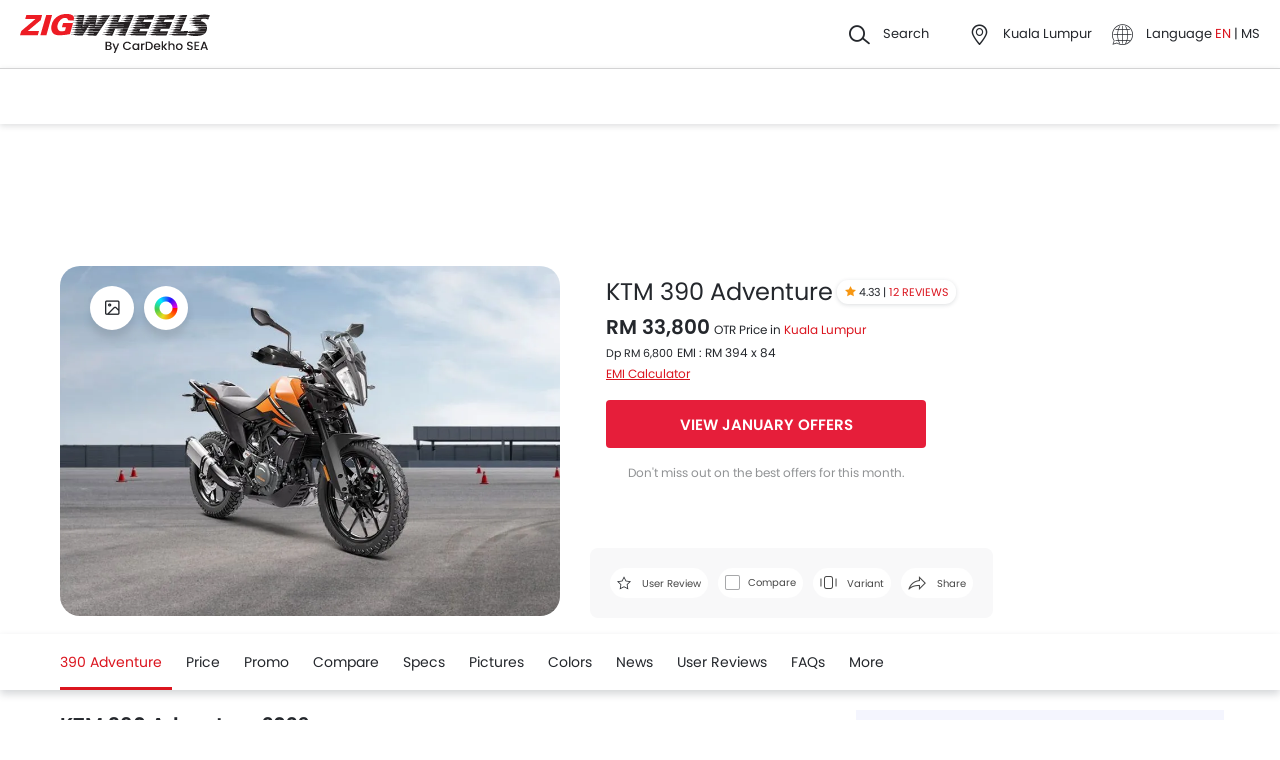

--- FILE ---
content_type: text/html; charset=UTF-8
request_url: https://www.zigwheels.my/new-motorcycles/ktm/390-adventure
body_size: 61128
content:
<!DOCTYPE html>
<html lang="en" xmlns="http://www.w3.org/1999/xhtml"  translate="no"  >
    <head>
        <meta charset="UTF-8"/>
        <meta name="viewport" content="width=device-width, initial-scale=1">
                    <link href="https://www.zigwheels.my/new-motorcycles/ktm/390-adventure" rel="canonical"/>
                       
        <link href="https://www.zigwheels.my/2021/images/zigwheels/favicon.ico" type="image/x-icon"
              rel="icon"/>
        <link href="https://www.zigwheels.my/2021/images/zigwheels/favicon.ico" type="image/x-icon"
              rel="shortcut icon"/>

                            <link rel="alternate" hreflang="en" href="https://www.zigwheels.my/new-motorcycles/ktm/390-adventure"><link rel="alternate" hreflang="x-default" href="https://www.zigwheels.my/new-motorcycles/ktm/390-adventure"><link rel="alternate" hreflang="ms" href="https://www.zigwheels.my/ms/new-motorcycles/ktm/390-adventure">            
            <meta name="csrf-param" content="_csrf">
<meta name="csrf-token" content="Y3wcyMNe8xi3CCPs3DqVPvMnSYGSgxRij0Jjg59B2ZUIBnuPiinKWed4VqKzVtJuoGAt1vexbjDKKCD30Hi-8A==">
            <title>KTM 390 Adventure 2026, Malaysia Price, Specs &amp; January Promos</title>
            <link rel="preload" href="/2021/fonts/icomoon.ttf?wbwii8" as="font" type="font/ttf" crossorigin>
<link rel="preload" href="/2021/fonts/Poppins-Medium.woff2" as="font" type="font/woff2" crossorigin>
<link rel="preload" href="/2021/fonts/Poppins-Regular.woff2" as="font" type="font/woff2" crossorigin>
<link rel="preload" href="/2021/fonts/Poppins-SemiBold.woff2" as="font" type="font/woff2" fetchpriority="high" crossorigin>
            
            <link href="//www.googletagservices.com" rel="dns-prefetch"/>
            <link href="//ad.doubleclick.net" rel="dns-prefetch"/>
            <link href="//www.googleadservices.com" rel="dns-prefetch"/>
            <link href="//static.girnarsoft.com" rel="dns-prefetch"/>
                                                <link rel="amphtml" href="https://www.zigwheels.my/new-motorcycles/ktm/390-adventure?amp=1" />
                            
            <meta property="og:title" content="KTM 390 Adventure 2026, Malaysia Price, Specs &amp; January Promos">
<meta name="description" content="Find KTM 390 Adventure 2026 prices in Malaysia, starting with RM 33,800. Check mileage, color, specifications &amp; features. Read expert reviews, user reviews &amp; compare with other motorcycles before buying">
<meta property="og:description" content="Find KTM 390 Adventure 2026 prices in Malaysia, starting with RM 33,800. Check mileage, color, specifications &amp; features. Read expert reviews, user reviews &amp; compare with other motorcycles before buying">
<meta property="og:image" content="https://imgcdn.zigwheels.my/large/gallery/exterior/63/1674/ktm-390-adventure-slant-rear-view-full-image-550487.jpg">
<meta property="og:type" content="website">
<meta property="og:site_name" content="Zigwheels">
<meta property="og:url" content="https://www.zigwheels.my/new-motorcycles/ktm/390-adventure">
<meta property="fb:app_id" content="">
<meta name="twitter:card" content="summary_large_image">
<meta name="twitter:site">
<meta name="twitter:creator">
<meta name="twitter:title" content="KTM 390 Adventure 2026, Malaysia Price, Specs &amp; January Promos">
<meta name="twitter:description" content="Find KTM 390 Adventure 2026 prices in Malaysia, starting with RM 33,800. Check mileage, color, specifications &amp; features. Read expert reviews, user reviews &amp; compare with other motorcycles before buying">
<meta name="twitter:image" content="https://imgcdn.zigwheels.my/large/gallery/exterior/63/1674/ktm-390-adventure-slant-rear-view-full-image-550487.jpg">
<link href="https://www.zigwheels.my/manifest.json?v=1" rel="manifest">
            
<script>
    var gd = {};
    gd.config = {
        baseUrl: "/",
        site_url: "https://www.zigwheels.my/",
        countryCode: "my",
        withSubCity: 0,
        financeUrl: "",
        businessUnit: "motorcycles",
        defaultBusinessUnit: "bikes",
        langCode: "en",
        isdCode: "+60",
        defaultCity: "kuala-lumpur",
        defaultDisplayCity: "Kuala Lumpur",
        facebookAppId: "431251003897804",
        googleAppId: "823676775068-9bd9dmne8h50qdnlssj4panlnnbjmu5o.apps.googleusercontent.com",
        currencyCode: "RM",
        isSearchActive: 1,
        source: 'web',
        enquiryForm: 'https://enquiry.carbay.com',
        ucEnquiryForm: 'https://ucrf.carbay.com',
        noImage: "https://www.zigwheels.my/2021/images/1x1.png",
        widgetTracking: "Widget_Tracking",
        categorySlug: "bikes",
        controller: "model",
        action: "overview",
        urlBusinessUnit: "motorcycles"
    };
    gd.po = {
        'otp_countdown' : "Resend OTP in {timeleft} sec",
        'billion' : "billion",
        'million' : "million",
        'trillion' : "trillion",
    }
    gd.url = (function () {
        pub = {
            goto: function (href) {
                window.location.href = href;
            },
            gotoWindow: function (href) {
                window.open(href, "_blank");
            }
        }
        return pub;
    })();
</script>
<script>
    var siteUrls = {
        newCarUrl: "https://www.zigwheels.my/new-motorcycles",
        usedCarUrl: "",
        usedCityPriceUrl: "",
        pricePageUrl: "https://www.zigwheels.my/new-motorcycles/brandSlug/modelSlug/price",
        pinCodeAddress: "/ajax/get-pincodes",
        brandCityDealer: "/ajax/get-brand-city-dealer",
        listingUrl: "https://www.zigwheels.my/best-motorcycles",
        leadPageUrl: "https://www.zigwheels.my/new-cars-lead/lead",
        compareUrl: "https://www.zigwheels.my/compare-motorcycles"
    };

    var notificationPermission = '';
    if (typeof Notification != 'undefined') {
        notificationPermission = Notification.permission;
    }
    if ('localStorage' in window && window.sessionStorage !== null && sessionStorage.getItem('original_location') == null) {
        sessionStorage.setItem('original_location', 'https://www.zigwheels.my/new-motorcycles/ktm/390-adventure');
    }
    let originalLocation = sessionStorage.getItem('original_location');
    var dataLayer = [
        {
                        'platform_new': 'web',
                        'template_type_new': 'ModelPage',
                        'template_name_new': 'modelpage overviewtab',
                        'model_type_new': 'current',
                        'is_dcb_availible_new': 'yes',
                        'is_offer_availible_new': 'yes',
                        'city_name_new': 'kuala lumpur',
                        'city_id_new': '1',
                        'compare_model_new': 'bmw-g-310-gs, moto-morini-x-cape-650, royal-enfield-himalayan-450, qj-motor-svt-650-x, zontes-703f',
                        'compare_model_id_new': '1307, 1812, 2470, 2507, 2613',
                        'vehicle_type_new': 'motorcycles',
                        'car_type_new': 'new',
                        'brand_new': 'ktm',
                        'model_new': 'ktm 390-adventure',
                        'display_model_new': 'KTM 390 Adventure',
                        'model_id_new': '1674',
                        'body_type_new': 'adventure touring motorcycles',
                        'price_segment_new': 'rm-20000-to-50000',
                        'max_price_segment_new': '33800',
                        'min_price_segment_new': '33800',
                        'fuel_type_new': 'petrol',
                        'engine_capacity_new': 'below-500cc',
                        'transmission_type_new': 'manual',
                        'oemSlug': 'ktm',
                        'modelSlug': '390-adventure',
                        'similar_models': '[{"name":"BMW G 310 GS","slug":"bmw\/g-310-gs"},{"name":"Moto Morini X-CAPE 650","slug":"moto-morini\/x-cape-650"},{"name":"Royal Enfield Himalayan 450","slug":"royal-enfield\/himalayan-450"},{"name":"QJ Motor SVT 650 X","slug":"qj-motor\/svt-650-x"},{"name":"Zontes 703F","slug":"zontes\/703f"}]',
                        'oem_name': 'KTM',
                        'model_name': 'KTM 390 Adventure',
                        'model_image': 'https://imgcdn.zigwheels.my/medium/gallery/exterior/63/1674/ktm-390-adventure-26551.jpg',
                        'lead_enable': 'DCB_yes',
                        'variant_name': 'Standard',
                        'vehicle_segment': 'Adventure Touring',
                        'price_segment': '33800',
                        'fuel_type': 'petrol',
                        'transmission_type': 'manual',
                        'vehicle_type': 'bikes',
                        'page_type': 'OverviewTab',
                                                'country_id': 'Malaysia',
            'Language': 'en',
            'source': 'web',
            'notification_status': notificationPermission,
                        'dcb_filled_for_model': 'no',
                        'city':'Kuala Lumpur (Default)',
            'original_location': originalLocation
        }
    ];
    
gd.searchConfig = {
    controllerAction: "model_overview",
    oemSlug: typeof dataLayer[0].oemSlug !== 'undefined' ? dataLayer[0].oemSlug : '',
    modelSlug: typeof dataLayer[0].modelSlug !== 'undefined' ? dataLayer[0].modelSlug : '',
};

</script>


<!--GA Tracking Script-->
<script>
    var myCb = function(fn) {
        if (typeof window.requestIdleCallback === 'function') {
            window.requestIdleCallback(function(){
                fn(); 
            });
            return;
        }
        fn();
    };
    myCb(function(){
        (function (w, d, s, l, i) {
            w[l] = w[l] || [];
            w[l].push({'gtm.start': new Date().getTime(), event: 'gtm.js'});
            var f = d.getElementsByTagName(s)[0],
                    j = d.createElement(s), dl = l != 'dataLayer' ? '&l=' + l : '';
            j.defer = true;
            j.src =
                    '//www.googletagmanager.com/gtm.js?id=' + i + dl;
            f.parentNode.insertBefore(j, f);
        })(window, document, 'script', 'dataLayer', 'GTM-5KVT5KQ');
    });
</script>


<style>﻿.compare-bottom-sticky .compare-to-card .card .vh-name,.compare-bottom-sticky .compare-to-card .card .vh-price,.compare-bottom-sticky .compare-to-card .vh-price,.list-interlinking li a,.card .vh-name,.btn-view-all,.breadcrumb{text-overflow:ellipsis;overflow:hidden;white-space:nowrap}.table-variant tr:after,.grid-2:after,.grid-3:after,.grid-4:after,.grid-5:after,.grid-6:after,.container:after,.main:after{visibility:hidden;display:block;font-size:0;content:" ";clear:both;height:0}html,body{font-size:100%;font-family:poppins-regular,sans-serif;color:#24272c;font-size:14px;line-height:1.5}p{margin:0px 0px 0px 0px;line-height:1.5}a{color:#db151f}*{margin:0;padding:0;-webkit-touch-callout:none;-moz-touch-callout:none;-ms-touch-callout:none;-webkit-user-drag:none;-moz-user-drag:none;-ms-user-drag:none;-webkit-text-size-adjust:none;-webkit-highlight:none;-webkit-tap-highlight-color:rgba(0,0,0,0);box-sizing:border-box}body{margin:0 auto;background:#fff}a,body,h1,h2,h3,h4,h5,h6,li,p,ul,span{list-style:none;text-decoration:none;outline:none}.clearfix:after{visibility:hidden;display:block;font-size:0;content:" ";clear:both;height:0}img:not(.auto-height){max-width:100%;height:auto;outline:none}i{font-style:normal}.button,.button-cta,.card-link,.card-link2,body,button,input,select,textarea,a{outline:none}input,textarea{-webkit-user-select:auto;-khtml-user-select:auto;-moz-user-select:auto;-ms-user-select:auto;user-select:auto;resize:none}button::-moz-focus-inner{border:0}button:focus,[role=button]:focus{outline:none}input:-webkit-autofill{-webkit-box-shadow:0 0 0px 1000px #fff inset}input:not([type=range]),select{appearance:none;-webkit-appearance:none;-moz-appearance:none}select::-ms-expand{display:none}select:-moz-focusring{color:rgba(0,0,0,0);text-shadow:0 0 0 #000}table{width:100%;border-collapse:collapse}fieldset{border:0}h1,h2{font-weight:600}h3,h4,h5,h6,th,strong{font-weight:normal}input::-webkit-outer-spin-button,input::-webkit-inner-spin-button{-webkit-appearance:none;margin:0}input[type=number]{-moz-appearance:textfield}::-webkit-scrollbar{width:6px;height:6px}::-webkit-scrollbar-button{width:0}::-webkit-scrollbar-track-piece{background:rgba(36,39,44,.1);width:0}::-webkit-scrollbar-thumb{background:rgba(36,39,44,.2);border-radius:3px}@media only screen and (max-width: 768px){::-webkit-scrollbar{width:0;height:0px}}.m-xl{margin:24px}.m-xxl-t{margin-top:32px}.m-t-60{margin-top:60px}.p-y-60{padding:60px 0}.m-xl-t{margin-top:24px}.m-xl-b{margin-bottom:24px}.m-xl-l{margin-inline-start:24px}.m-xl-r{margin-inline-end:24px}.m-lg{margin:20px}.minus-m-lg{margin:-20px}.m-lg-t{margin-top:20px}.m-lg-b{margin-bottom:20px}.m-lg-l{margin-inline-start:20px}.m-lg-r{margin-inline-end:20px}.minus-m-lg-t{margin-top:-20px}.minus-m-lg-r{margin-inline-end:-20px}.minus-m-lg-l-r{margin-inline-start:-20px;margin-inline-end:-20px}.m-md{margin:16px}.m-md-t{margin-top:16px}.m-md-b{margin-bottom:16px}.m-md-l{margin-inline-start:16px}.m-md-r{margin-inline-end:16px}.minus-m-md-t{margin-top:-16px}.minus-m-md-l-r{margin-inline-start:-16px;margin-inline-end:-16px}.minus-m-md-l{margin-inline-start:-16px}.m-sm{margin:8px}.m-sm-t{margin-top:8px}.m-sm-b{margin-bottom:8px}.m-sm-l{margin-inline-start:8px}.m-sm-r{margin-inline-end:8px}.minus-m-sm-t{margin-top:-8px}.minus-m-sm-l-r{margin-inline-start:-8px;margin-inline-end:-8px}.m-xs{margin:4px}.m-xs-t{margin-top:4px}.m-xs-b{margin-bottom:4px}.m-xs-l{margin-inline-start:4px}.m-xs-r{margin-inline-end:4px}.minus-m-xs-l-r{margin-inline-start:-4px;margin-inline-end:-4px}.p-xl{padding:24px}.p-xl-t{padding-top:24px}.p-xl-b{padding-bottom:24px}.p-xl-l{padding-inline-start:24px}.p-xl-r{padding-inline-end:24px}.p-lg{padding:20px}.p-lg-t{padding-top:20px}.p-lg-b{padding-bottom:20px}.p-lg-l{padding-inline-start:20px}.p-lg-r{padding-inline-end:20px}.p-lg-l-r{padding-inline-start:20px;padding-inline-end:20px}.p-md{padding:16px}.p-md-t{padding-top:16px}.p-md-b{padding-bottom:16px}.p-md-l{padding-inline-start:16px}.p-md-r{padding-inline-end:16px}.p-md-l-r{padding-inline-end:16px;padding-inline-start:16px}.p-md-t-b{padding-top:16px;padding-bottom:16px}.p-sm{padding:8px}.p-sm-t{padding-top:8px}.p-sm-b{padding-bottom:8px}.p-sm-l{padding-inline-start:8px}.p-sm-r{padding-inline-end:8px}.p-xs{padding:4px}.p-xs-t{padding-top:4px}.p-xs-b{padding-bottom:4px}.p-xs-l{padding-inline-start:4px}.p-xs-r{padding-inline-end:4px}.m-0-t{margin-top:0}.m-0-b{margin-bottom:0}.p-0-b,.card-panel.p-0-b{padding-bottom:0}.p-0-t{padding-top:0}.p-t-0{padding-top:0}.p-t-0.btn-view-all{padding-top:0}.m-l-auto{margin-inline-start:auto}.m-r-auto{margin-inline-end:auto}.m-auto{margin-inline-start:auto;margin-inline-end:auto}.px-iframe-30{padding-inline-start:30px;padding-inline-end:30px}@media only screen and (max-width: 640px){.px-iframe-30{padding-inline-start:20px;padding-inline-end:20px}}.minus-m-lg-l{margin-inline-start:-20px}.m-auto{margin-inline-start:auto;margin-inline-end:auto}.p-xxl-r{padding-inline-end:40px}.p-xxl-l{padding-inline-start:40px}.p-xxl-t{padding-top:40px}.p-xxl-b{padding-bottom:40px}.p-0{padding:0px}.p-xl-l-r{padding-inline-start:24px;padding-inline-end:24px}.block,.d-block{display:block}.d-hide,.hide{display:none}.inline-block{display:inline-block}.float-left{float:left}.float-right{float:right}.p-rel{position:relative}.p-absolute{position:absolute}.p-sticky{position:sticky}.p-fixed{position:fixed}.d-flex{display:flex}.d-inline-flex{display:inline-flex}.flex-wrap{flex-wrap:wrap}.justify-space-around{justify-content:space-around}.justify-space-between{justify-content:space-between}.justify-content-center{justify-content:center}.justify-content-end{justify-content:flex-end}.align-center{align-items:center}.align-end{align-items:flex-end}.align-start{align-items:flex-start}.flex-row{flex-direction:row}.flex-column{flex-direction:column}.flex-column-reverse{flex-direction:column-reverse}.flex-row-reverse{flex-direction:row-reverse}.overlay{position:fixed;left:0;top:0;right:0;bottom:0;background:rgba(36,39,44,.4);overflow:hidden;z-index:99}.o-hidden{overflow:hidden}.o-x-hidden{overflow-x:hidden}.o-scroll{overflow:auto}.v-middle{vertical-align:middle}.ic-whatsapp{height:16px;width:16px;background:url("/2021/images/fonts-png/WhatsApp.png") no-repeat;background-size:100%;display:inline-block;vertical-align:middle;transition:transform .4s ease,opacity .4s ease;will-change:transform,opacity}.error{color:red;display:block;margin-top:4px}.valid{color:green;display:block;margin-top:4px}.hidden{opacity:0;height:0;pointer-events:none;overflow:hidden;margin-bottom:0}.bg-grey{background:#f8f8f9}.image-bg-color{background:#f4f6f9}.bg-accent-light{background:#cdebfb}.border-bottom{border-bottom:1px solid rgba(36,39,44,.2)}.border-top{border-top:1px solid rgba(36,39,44,.2)}.border-right{border-right:1px solid rgba(36,39,44,.2)}.border{border:1px solid rgba(36,39,44,.2)}.border-dashed{border:1px dashed rgba(36,39,44,.2)}.border-top-dashed{border-top:1px dashed rgba(36,39,44,.2)}.border-top-dashed.color-black{border-color:#000}.border-light{border-color:rgba(36,39,44,.13)}.fixed-bottom{position:fixed;left:0;right:0;bottom:0;z-index:9}.transition{transition:all .3s linear}.pointer{cursor:pointer}.truncate{text-overflow:ellipsis;overflow:hidden;white-space:nowrap}.nowrap{white-space:nowrap}.sticky-top{position:sticky;left:0;right:0;top:0;z-index:11}.sticky-bottom{position:sticky;left:0;right:0;bottom:0;z-index:9}.icon-star-filled:before,.icon-star-empty:before,.icon-star-half:before{color:#f79712}.fixed-container{padding-top:56.25%;position:relative;background:#f0f1f3;overflow:hidden;background:#f4f6f9}.fixed-container img{width:100%;display:block;margin:0 auto;top:50%;left:0;position:absolute;transform:translateY(-50%)}.image-object-fit{height:140px;overflow:hidden}.image-object-fit img{object-fit:cover;height:inherit;background:#f4f6f9}.list-block li{line-height:40px;margin-bottom:4px}.list-block li.active{color:#db151f}.rounded{border-radius:8px;-webkit-border-radius:8px;-moz-border-radius:8px;-ms-border-radius:8px}.rounded-16{border-radius:16px;-webkit-border-radius:16px;-moz-border-radius:16px;-ms-border-radius:16px}.rounded-30{border-radius:30px;-webkit-border-radius:30px;-moz-border-radius:30px;-ms-border-radius:30px}.rounded-40{border-radius:40px;-webkit-border-radius:40px;-moz-border-radius:40px;-ms-border-radius:40px}.list-inline li,.list-inline>*{display:inline-block}.sub-footer .list-inline-two li{width:50%;padding:6px 6px 6px 15px;position:relative}.sub-footer .list-inline-two li::before{content:"•";font-weight:bold;font-size:20px;display:inline-block;vertical-align:middle;position:absolute;top:3px;left:0;opacity:.4}.sub-footer .list-inline-two li:hover a{color:#db151f}.sub-footer .list-inline-two li:hover::before{color:#db151f}.sub-footer .list-inline-two li a{color:#484848}.list-bullet{list-style:none}.list-bullet li::before{content:"•";color:#db151f;font-weight:bold;display:inline-block;font-size:20px;line-height:13px;vertical-align:middle}.icon-tick:before{color:#30b38a}.footer-margin{margin-bottom:64px}.t-green{color:#019e43}.linkOpt::before{content:attr(data-before);margin-inline-end:3px}.body__overview{overflow-y:hidden}.w-100{width:100%}.w-50{width:50%}.bg-light{background-color:#f1f6fa}.bg-light.shadow-dark{box-shadow:0 0 0 0}.bg-ads,.bg-media{background-color:rgba(219,21,31,.05)}.bg-ads.shadow-dark,.bg-media.shadow-dark{box-shadow:0 0 0 0}.bg-ads .bg-ads,.bg-ads .write-review-banner,.bg-media .bg-ads,.bg-media .write-review-banner{background-color:rgba(0,0,0,0)}.bg-ads.card-rounded,.bg-media.card-rounded{background-color:rgba(219,21,31,.05)}.bg-transparent{background-color:rgba(0,0,0,0)}.bg-grey{background:#f8f8f9}.bg-grey.shadow-dark{box-shadow:0 0 0 0}.bg-white{background:#fff}.bg-white.shadow-dark{box-shadow:0 0 0 0}.header-height{height:56px}.expired{background:rgba(238,71,71,.1);color:#ee4747;font-size:10px;font-family:poppins-semibold,sans-serif;line-height:16px;border-radius:8px;padding:0 10px;display:inline-block}.tag-featured{text-transform:uppercase;font-size:11px;font-family:poppins-semibold,sans-serif,sans-serif;border:1px solid rgba(36,39,44,.2);border-radius:3px;-webkit-border-radius:3px;-moz-border-radius:3px;-ms-border-radius:3px;padding:4px}.tag-chip{text-transform:uppercase;font-size:11px;border-radius:11px;-webkit-border-radius:11px;-moz-border-radius:11px;-ms-border-radius:11px;padding:2px 11px;color:#3263d3;line-height:20px;background:#f5f7ff;display:inline-block;position:absolute;right:8px;top:8px}.tag-offer{padding:0px 10px;position:absolute;left:10px;top:10px;color:#30b38a;text-align:center;font-size:12px;background:#f1fffb;border-radius:20px;-webkit-border-radius:20px;-moz-border-radius:20px;-ms-border-radius:20px}.tag-offer b{font-family:poppins-semibold,sans-serif;font-weight:normal}.videos .card-image{padding-top:56.25%}.videos .card-image>*{position:absolute;left:0;right:0;top:0;bottom:0;width:100%;height:100%}.image-wrapper{overflow:hidden;background:#f4f6f9;position:relative}.image-wrapper img{object-fit:cover;height:inherit}.author-img img{border-radius:50%;-webkit-border-radius:50%;-moz-border-radius:50%;-ms-border-radius:50%}iframe{border:none}#recommended-vehicle .shadow-dark:last-child{margin-bottom:16px}.border-radius-6{border-radius:6px;-webkit-border-radius:6px;-moz-border-radius:6px;-ms-border-radius:6px}.border-radius-10{border-radius:10px;-webkit-border-radius:10px;-moz-border-radius:10px;-ms-border-radius:10px}.border-radius-20{border-radius:20px;-webkit-border-radius:20px;-moz-border-radius:20px;-ms-border-radius:20px}.border-radius-12{border-radius:12px;-webkit-border-radius:12px;-moz-border-radius:12px;-ms-border-radius:12px}.rotate-minus-90{transform:rotate(-90deg)}.rotate-90{transform:rotate(90deg)}.rotate-180{transform:rotate(180deg)}.rotate-minus-180{transform:rotate(-180deg)}.variant-selector{position:relative;padding-inline-end:40px}.variant-selector.popup-trigger{display:block}.variant-selector i{position:absolute;right:16px;top:50%;transform:translateY(-50%) rotate(-90deg)}.all-td-block td{display:block}.all-td-block td.d-flex{display:flex}.word-break{word-break:break-word}@media only screen and (max-width: 768px){.wap-hidden{display:none}}.bg-media-2{background-color:#fcf3f2}.min-height-18{min-height:18px}.min-height-21{min-height:21px}@font-face{font-family:"icomoon";src:url("/2021/fonts/icomoon.eot?3fn96h");src:url("/2021/fonts/icomoon.eot?3fn96h#iefix") format("embedded-opentype"),url("/2021/fonts/icomoon.ttf?3fn96h") format("truetype"),url("/2021/fonts/icomoon.woff?3fn96h") format("woff"),url("/2021/fonts/icomoon.svg?3fn96h#icomoon") format("svg");font-weight:normal;font-style:normal;font-display:block}[class^=icon-],[class*=" icon-"]{font-family:"icomoon";speak:never;font-style:normal;font-weight:normal;font-variant:normal;text-transform:none;line-height:1;-webkit-font-smoothing:antialiased;-moz-osx-font-smoothing:grayscale}.icon-recent:before{content:""}.icon-calender:before{content:""}.icon-copy:before{content:""}.icon-email:before{content:""}.icon-reset:before{content:""}.icon-mobile:before{content:""}.icon-review:before{content:""}.icon-specs:before{content:""}.icon-variable:before{content:""}.icon-like-filled:before{content:""}.icon-download:before{content:""}.icon-price:before{content:""}.icon-fuel:before{content:""}.icon-sort:before{content:""}.icon-filter:before{content:""}.icon-brand:before{content:""}.icon-mail:before{content:""}.icon-location:before{content:""}.icon-similar:before{content:""}.icon-info:before{content:""}.icon-offer:before{content:""}.icon-mike:before{content:""}.icon-trending:before{content:""}.icon-language:before{content:""}.icon-play:before{content:""}.icon-compare:before{content:""}.icon-variants:before{content:""}.icon-my-account:before{content:""}.icon-comment:before{content:""}.icon-back:before{content:""}.icon-share-2:before{content:""}.icon-share:before{content:""}.icon-heart-filled:before{content:""}.icon-heart-blank:before{content:""}.icon-star-empty:before{content:""}.icon-star-filled:before{content:""}.icon-star-half:before{content:""}.icon-undo:before{content:""}.icon-undo2:before{content:""}.icon-like:before{content:""}.icon-dislike:before{content:""}.icon-search:before{content:""}.icon-close:before{content:""}.icon-tick:before{content:""}.icon-arrow-left:before{content:""}.icon-gps:before{content:""}.icon-edit:before{content:""}.icon-call:before{content:""}.icon-bars:before{content:""}.icon-location-2:before{content:""}.icon-gallery:before{content:""}.icon-dislike-filled:before{content:""}.icon-plus:before{content:""}.icon-minus:before{content:"";color:rgba(0,0,0,.5)}.icon-sorry:before{content:""}@font-face{font-family:"poppins-medium";src:url("/2021/fonts/Poppins-Medium.woff2") format("woff2");font-weight:500;font-style:normal;font-display:swap}@font-face{font-family:"poppins-regular";src:url("/2021/fonts/Poppins-Regular.woff2") format("woff2");font-weight:normal;font-style:normal;font-display:swap}@font-face{font-family:"poppins-semibold";src:url("/2021/fonts/Poppins-SemiBold.woff2") format("woff2");font-weight:600;font-style:normal;font-display:swap}.container,.main{width:1160px;margin:0 auto;position:relative;max-width:100%}.container .col-2,.main .col-2{float:left;width:800px;padding-inline-end:20px}.container .col-2.center,.main .col-2.center{margin:0 auto;float:none}.container .col-1,.main .col-1{float:right;width:360px}.blog-container{max-width:800px;margin:0 auto}.layout-full .container{width:1260px}.layout-listing .container{width:1260px}.layout-listing .container .col-1{width:300px;float:left}.layout-listing .container .col-2{width:960px;float:right;padding-inline-start:30px}.body-blackout{position:fixed;z-index:1010;left:0;top:0;right:0;bottom:0;background-color:rgba(0,0,0,.65);display:none;overflow:hidden}.body-blackout.is-blacked-out{display:block}.popup-trigger{display:inline-block}.popup-modal{background-color:#fff;padding:20px;opacity:0;pointer-events:none;transition:all .3s linear;z-index:9999;position:fixed;overflow:auto;display:none}.popup-modal.center{left:50%;top:50%;transform:translate(-50%, -50%);position:fixed;max-height:90vh}.popup-modal.top{left:0;right:0;top:0;max-height:90vh}.popup-modal.top.card{border-top-right-radius:0;border-top-left-radius:0}.popup-modal.bottom{left:0;right:0;bottom:0;max-height:67vh;transform:translateY(67vh);display:block;opacity:1;padding-top:0}.popup-modal.bottom.card{border-bottom-right-radius:0;border-bottom-left-radius:0}.popup-modal.bottom .popup-modal-close{right:0}.popup-modal.bottom .popup-modal-close.r-lg{right:20px}.popup-modal.bottom.is--visible{transform:translateY(0)}.popup-modal.bottom.is--visible{transform:translateY(0)}.popup-modal.full{left:0;top:0;right:0;bottom:0;max-height:100vh;overflow:auto}.popup-modal.is--visible{opacity:1;pointer-events:auto;display:block}.popup-modal-close{position:absolute;right:20px;top:20px;line-height:21px}.popup-modal-close.icon-close{font-size:10px}.popup-modal-close.icon-arrow-left{right:auto;left:0;top:0;position:relative;display:block;margin-bottom:20px}header.site-header{background:#fff;height:68px;z-index:99;padding-inline-start:20px;padding-inline-end:20px;display:flex;justify-content:space-between;align-items:center;font-size:13px;position:static;left:0;right:0;top:-68px;transition:all .3s ease;will-change:bottom}header.site-header .logo img{display:block}header.site-header .cityslectwrap,header.site-header button{cursor:pointer}header.site-header a{color:#24272c}header.site-header i{margin-inline-end:10px;font-size:21px;vertical-align:middle;display:inline-block}header.site-header i .badge-sq{position:absolute;top:-8px;right:-8px;width:17px;height:17px;line-height:17px;border-radius:6px;color:#fff;display:inline-block;background-color:#e61e3a}header.site-header>*:last-child{display:flex;justify-content:space-between;align-items:center}header.site-header>*:last-child>div{margin-inline-start:20px}header.site-header>*:last-child>div:first-child{margin-inline-start:0;margin-inline-end:20px}header.site-header>*:last-child>div:hover{color:#000}header.site-header>*:last-child>div:hover i{color:#000}header.site-header>*:last-child .cityslectwrap{max-width:178px}header.site-header .language .active{color:#db151f}header.site-header .language.dropdown{position:relative;cursor:pointer}header.site-header .language.dropdown .dropdown-content{position:absolute;background-color:#fff;min-width:118px;z-index:99;box-shadow:0 1px 4px 0 rgba(0,0,0,.1);left:0px;right:0px;display:none}header.site-header .language.dropdown .dropdown-content a{display:block;border-bottom:2px solid rgba(0,0,0,.04);line-height:40px;padding:0px 16px}header.site-header .language.dropdown .dropdown-content a:hover{color:#db151f}header.site-header .language.dropdown:hover .dropdown-content{display:block}.searchbox{display:inline-block;vertical-align:middle;width:460px;height:48px;position:relative;box-shadow:0 1px 4px 0 rgba(0,0,0,.1);border-radius:4px;-webkit-border-radius:4px;-moz-border-radius:4px;-ms-border-radius:4px;box-sizing:border-box}.searchbox .searchbtn{color:#fff;width:125px;line-height:50px;border:0;background-color:#24272c;position:absolute;top:-1px;right:-1px;border-radius:0 4px 4px 0;-webkit-border-radius:0 4px 4px 0;-moz-border-radius:0 4px 4px 0;-ms-border-radius:0 4px 4px 0;transition:all .4s ease-in-out;-webkit-transition:all .4s ease-in-out;-moz-transition:all .4s ease-in-out}.searchbox input{width:100%;height:48px;line-height:48px;background:#f5f5f6;box-sizing:border-box;padding:12px 140px 12px 44px;border:0;position:relative;border-radius:4px;-webkit-border-radius:4px;-moz-border-radius:4px;-ms-border-radius:4px}.searchbox .icon-search{position:absolute;left:13px;font-size:16px;top:50%;transform:translateY(-50%);z-index:1}.modal-city{background:#f8f8f9;text-align:center}.modal-city .searchtitle{font-size:30px;text-align:center;color:#24272c;line-height:36px}.modal-city .input-city{border-radius:4px;-webkit-border-radius:4px;-moz-border-radius:4px;-ms-border-radius:4px;height:48px;background:#fff;border:solid 1px rgba(36,39,44,.2);width:100%;box-sizing:border-box;font-size:14px;text-align:start;color:rgba(36,39,44,.7);padding:0 20px;width:686px;margin:23px auto 31px;position:relative}.modal-city .input-city:hover,.modal-city .input-city.input:focus{background-image:none}.modal-city .cityiconblock{text-align:center}.modal-city .cityiconblock.cityheight li{height:auto;min-height:55px}.modal-city .cityiconblock.cityheight li .iconhold{display:none}.modal-city .cityiconblock li{display:inline-block;vertical-align:middle;width:12%;height:140px;transition:all .3s ease-in 0s;-webkit-transition:all .3s ease-in 0s;-moz-transition:all .3s ease-in 0s;box-sizing:border-box;position:relative;font-family:poppins-semibold,sans-serif,sans-serif;font-size:16px;line-height:19px;font-weight:500}.modal-city .cityiconblock li:before{content:"";position:absolute;top:0;right:0;bottom:0;left:0;border-radius:4px;-webkit-border-radius:4px;-moz-border-radius:4px;-ms-border-radius:4px;transition-duration:.3s;transition-property:top,right,bottom,left}.modal-city .cityiconblock li:hover:before{top:-2px;right:-10px;bottom:-2px;left:-10px;z-index:1;background:#fff;box-shadow:0 2px 8px 0 rgba(0,0,0,.2);-webkit-box-shadow:0 2px 8px 0 rgba(0,0,0,.2);-moz-box-shadow:0 2px 8px 0 rgba(0,0,0,.2);-ms-box-shadow:0 2px 8px 0 rgba(0,0,0,.2);border:0}.modal-city .cityiconblock li:hover i{color:#db151f}.modal-city .cityiconblock li a{display:block;width:100%;height:100%;text-align:center;padding:18px 10px;box-sizing:border-box;position:relative;z-index:1;color:#24272c}.autocomplete-suggestions{max-height:242px;overflow-y:auto;background:#fff;border:1px solid rgba(36,39,44,.2);border-radius:4px;-webkit-border-radius:4px;-moz-border-radius:4px;-ms-border-radius:4px;box-shadow:0 4px 12px 0 rgba(0,0,0,.2);-webkit-box-shadow:0 4px 12px 0 rgba(0,0,0,.2);-moz-box-shadow:0 4px 12px 0 rgba(0,0,0,.2);-ms-box-shadow:0 4px 12px 0 rgba(0,0,0,.2);position:absolute;left:0;top:48px;width:100%;z-index:9999;display:none}.autocomplete-suggestions>*{padding:10px 15px;overflow:hidden;text-overflow:ellipsis;white-space:nowrap;height:48px;line-height:26px;box-sizing:border-box;-webkit-box-sizing:border-box;-moz-box-sizing:border-box;border-top:1px solid rgba(36,39,44,.2);text-align:start;font-size:14px;border-left:4px solid rgba(0,0,0,0);transition:all .2s;cursor:pointer}.autocomplete-suggestions>*:first-child{border-top:0}.autocomplete-suggestions>*.selected{background:#f8f8f9;border-left:4px solid #db151f}.autocomplete-suggestions>* i{margin-inline-end:16px;vertical-align:middle}.autocomplete-suggestions>* i::before{color:#484848;font-size:18px}.autocomplete-suggestions.js-ask-question,.autocomplete-suggestions.z-index-3{z-index:3}.navwrap{position:sticky;top:0;left:0;right:0;z-index:11;padding-inline-start:20px;padding-inline-end:20px;background:#fff;border-top:1px solid rgba(36,39,44,.2);box-shadow:0px 2px 6px 0 rgba(36,39,44,.15);height:56px;transition:all .3s ease}nav.gsm_hWrap{text-align:center;position:relative}nav.gsm_hWrap .nav{display:inline-block;vertical-align:middle}nav.gsm_hWrap .nav>li{margin:0 4px;text-align:start}nav.gsm_hWrap .nav>li:first-child{margin-inline-start:0}nav.gsm_hWrap .nav>li>a,nav.gsm_hWrap .nav>li>span{padding:0 5px}nav.gsm_hWrap ul{padding:0;margin:0;list-style:none}nav.gsm_hWrap ul li{float:left}nav.gsm_hWrap ul>li{display:inline-block;position:relative;line-height:50px;margin:0 10px;border-top:4px solid rgba(0,0,0,0);box-sizing:border-box}nav.gsm_hWrap ul>li.ad-link>a,nav.gsm_hWrap ul>li.ad-link>span{background:#db151f !important;color:#fff !important}nav.gsm_hWrap ul>li.ad-link>a .gsm_caretRight,nav.gsm_hWrap ul>li.ad-link>span .gsm_caretRight{border-color:rgba(0,0,0,0) rgba(0,0,0,0) rgba(0,0,0,0) #fff !important}nav.gsm_hWrap ul>li.ad-link>ul{background:rgba(0,0,0,0);width:auto;cursor:default}nav.gsm_hWrap ul>li.ad-link>ul li{background:rgba(0,0,0,0)}nav.gsm_hWrap ul>li.ad-link>ul li a,nav.gsm_hWrap ul>li.ad-link>ul li span{padding:0}nav.gsm_hWrap ul>li.ad-link>ul li a img,nav.gsm_hWrap ul>li.ad-link>ul li span img{width:100%;display:block}nav.gsm_hWrap ul>li.ad-link .ad-slot-panel{background:#fff;width:250px;padding:10px;margin-inline-start:3px;border:1px solid rgba(0,0,0,.1);transition:all .2s;box-shadow:0 4px 12px 0 rgba(0,0,0,.2);-webkit-box-shadow:0 4px 12px 0 rgba(0,0,0,.2);-moz-box-shadow:0 4px 12px 0 rgba(0,0,0,.2);-ms-box-shadow:0 4px 12px 0 rgba(0,0,0,.2);border-radius:4px;-webkit-border-radius:4px;-moz-border-radius:4px;-ms-border-radius:4px;position:relative}nav.gsm_hWrap ul>li.ad-link .ad-slot-panel a.block{border-left:0}nav.gsm_hWrap ul>li.ad-link .ad-slot-panel a.btn-line{color:#db151f;border-left:1px solid #db151f;font-size:15px}nav.gsm_hWrap ul>li.ad-link .ad-slot-panel a.btn-line:hover{color:#fff}nav.gsm_hWrap ul>li.ad-link .tag-featured{left:auto;top:4px;right:4px;position:absolute;line-height:14px;background:rgba(219,21,31,.8);color:#fff;width:auto}nav.gsm_hWrap ul>li ul li{margin:0;line-height:50px}nav.gsm_hWrap ul>li ul li:hover>a,nav.gsm_hWrap ul>li ul li:hover>span{background:#fff}nav.gsm_hWrap ul>li ul li.subactive>a,nav.gsm_hWrap ul>li ul li.subactive>span{border-color:#db151f;color:#24272c}nav.gsm_hWrap ul>li li a,nav.gsm_hWrap ul>li li span{color:#484848;text-transform:none;font-size:12px}nav.gsm_hWrap ul>li a,nav.gsm_hWrap ul>li span{padding:0 10px;font-size:12px;text-decoration:none;color:#24272c;text-transform:uppercase;display:block;cursor:pointer}nav.gsm_hWrap ul>li:hover{border-top:4px solid #db151f}nav.gsm_hWrap ul>li:hover>a,nav.gsm_hWrap ul>li:hover>span{color:#db151f}nav.gsm_hWrap ul>li:hover li>a:before,nav.gsm_hWrap ul>li:hover li>span:before{display:none}nav.gsm_hWrap ul>li:hover>ul{top:50px;visibility:visible}nav.gsm_hWrap ul>li:hover>ul>li{border-top:2px solid rgba(36,39,44,.04);width:100%;height:50px;opacity:1}nav.gsm_hWrap ul>li:hover>ul>li:last-child{border-bottom:0}nav.gsm_hWrap ul>li:hover>ul>li:last-child:hover>a,nav.gsm_hWrap ul>li:hover>ul>li:last-child:hover>span{border-bottom-left-radius:4px;border-bottom-right-radius:4px}nav.gsm_hWrap ul>li>ul{position:absolute;left:0;visibility:hidden;background:#fff;top:50px;z-index:5;width:260px;border-radius:4px;-webkit-border-radius:4px;-moz-border-radius:4px;-ms-border-radius:4px;box-shadow:0 0 6px 0 rgba(0,0,0,.14);z-index:99}nav.gsm_hWrap ul>li>ul ul{left:0;margin-inline-start:0}nav.gsm_hWrap ul>li>ul li{height:0;opacity:0;position:relative;clear:both;float:left;background:hsla(0,0%,100%,.2);-webkit-transition:height .2s ease,opacity .2s ease;-moz-transition:height .2s ease,opacity .2s ease;-o-transition:height .2s ease,opacity .2s ease;transition:height .2s ease,opacity .2s ease}nav.gsm_hWrap ul>li>ul li a,nav.gsm_hWrap ul>li>ul li span:not(.btn-line){width:100%;display:block;border-left:4px solid rgba(0,0,0,0)}nav.gsm_hWrap ul>li>ul li ul li{height:0;box-shadow:0 0 0 0 rgba(0,0,0,.2);-webkit-box-shadow:0 0 0 0 rgba(0,0,0,.2);-moz-box-shadow:0 0 0 0 rgba(0,0,0,.2);-ms-box-shadow:0 0 0 0 rgba(0,0,0,.2)}nav.gsm_hWrap ul>li>ul li:hover ul{background:#fff;opacity:1;visibility:visible;top:0}nav.gsm_hWrap ul>li>ul li:hover ul.nav-bottom{top:0;bottom:auto}nav.gsm_hWrap ul>li>ul li:hover>ul>li{height:46px}nav.gsm_hWrap ul>li>ul>li:first-child:hover{border-top-left-radius:4px;-webkit-border-top-left-radius:4px;-moz-border-top-left-radius:4px}nav.gsm_hWrap ul>li>ul>li ul{left:100%;top:0;opacity:0;visibility:hidden;box-shadow:0 0 2px 0 rgba(0,0,0,.5);-webkit-box-shadow:0 0 2px 0 rgba(0,0,0,.5);-moz-box-shadow:0 0 2px 0 rgba(0,0,0,.5);-ms-box-shadow:0 0 2px 0 rgba(0,0,0,.5)}nav.gsm_hWrap ul>li:last-child>ul:not(.submenu-ul),nav.gsm_hWrap ul>li:nth-last-child(2)>ul:not(.submenu-ul){left:auto;right:0}nav.gsm_hWrap ul>li:last-child>ul:not(.submenu-ul)>li ul,nav.gsm_hWrap ul>li:nth-last-child(2)>ul:not(.submenu-ul)>li ul{left:auto;right:100%}nav.gsm_hWrap ul>li.elc-vh a,nav.gsm_hWrap ul>li.elc-vh span{color:#019e43}nav.gsm_hWrap ul>li.elc-vh .gsm_caret{border-color:#019e43 rgba(0,0,0,0) rgba(0,0,0,0) rgba(0,0,0,0)}nav.gsm_hWrap .gsm_caret{border-width:6px 5px 0 5px;border-style:solid;border-color:#24272c rgba(0,0,0,0) rgba(0,0,0,0) rgba(0,0,0,0);width:0;height:0;margin:-1px 0 0 4px;display:inline-block;vertical-align:middle}nav.gsm_hWrap .city-nav{padding-top:16px;cursor:pointer}nav.gsm_hWrap .city-nav>*{vertical-align:middle}nav.gsm_hWrap .city-nav .icon-location{font-size:18px}nav.gsm_hWrap .stickylogo{position:absolute;left:10px;transform:translateX(-65px) translateY(-50%);top:50%;transition:all .4s ease-in-out;-webkit-transition:all .4s ease-in-out;opacity:0;display:block}nav.gsm_hWrap .stickylogo img{width:120px;display:block}nav.gsm_hWrap.gssticky .stickylogo{transform:translateX(0) translateY(-50%);opacity:1}nav.gsm_hWrap .gsm_caretRight{border-width:6px 0 5px 5px;border-style:solid;border-color:rgba(0,0,0,0) rgba(0,0,0,0) rgba(0,0,0,0) #24272c;width:0;height:0;margin:16px 15px 0;display:inline-block;vertical-align:middle;float:right}nav.gsm_hWrap.gsm_hWrap ul li ul.navsubmenu li:hover ul{top:-1px;bottom:inherit}@media only screen and (max-width: 75em){.nav li:last-child>ul:not(.submenu-ul),.nav li:nth-last-child(2)>ul:not(.submenu-ul),.nav li:nth-last-child(3)>ul:not(.submenu-ul){left:auto;right:0}.nav li a,.nav li span{font-size:12px !important}.gsm_hWrap .city-nav{padding-top:0;padding-bottom:16px}}footer{background:#fff;border-top:1px solid rgba(36,39,44,.2);font-size:12px}footer>*:first-child{background:url(/2021/images/footer-bg.png) no-repeat center bottom;padding:36px 0 50px}footer>*:first-child.lazy{background-image:none}footer>*:first-child>ul{display:flex;align-items:flex-start;justify-content:space-between;line-height:2.38}footer>*:first-child>ul a{color:#24272c}footer>*:first-child>ul li ul li:first-child{font-family:poppins-semibold,sans-serif;margin-bottom:10px;text-transform:uppercase}footer>*:nth-child(2){background:#24272c;height:58px;line-height:58px;color:#a9aaad}footer>*:nth-child(2) ul{display:flex;align-items:center;justify-content:space-between}footer .app-store-icn{opacity:.7}footer .app-store-icn:hover{opacity:1}footer .similer-sites-link span{min-width:125px;display:inline-block}footer .similer-sites-link span img{height:11px;width:20px;margin-inline-end:10px}footer .similer-sites-link span:nth-child(2):before,footer .similer-sites-link span:nth-child(3):before{color:rgba(36,39,44,.44);display:inline-block;margin:0 5px;content:"|"}footer .socil-link{height:24px;width:24px;margin-inline-start:6px;transition:all .4s ease-in-out;-webkit-transition:all .4s ease-in-out;-moz-transition:all .4s ease-in-out;border-radius:100%;-webkit-border-radius:100%;-moz-border-radius:100%;-ms-border-radius:100%;background:#fff;float:left;text-align:center;display:block;vertical-align:middle;line-height:24px;filter:grayscale(100%);opacity:1}footer .socil-link:first-child{margin-inline-start:0}footer .socil-link:hover{filter:grayscale(0)}footer .socil-link i,footer .socil-link img{width:14px;height:14px;background-size:100%;vertical-align:middle;line-height:14px;filter:initial}footer ul li:hover span{cursor:pointer}.copyright-sec{background-color:#fff}.copyright-sec img{max-height:31px}.cardekho-sea img{margin-left:40px}.breadcrumb{line-height:10px}.breadcrumb li{display:inline;padding-inline-end:8px;position:relative;text-transform:capitalize;font-size:10px;vertical-align:middle}.breadcrumb li.active{display:inline}.breadcrumb li a{color:#db151f}.breadcrumb li::after{position:absolute;right:2px;top:50%;content:"›";display:block;height:10px;margin-top:-5px}.breadcrumb li:last-child{color:#24272c}.breadcrumb li:last-child::after{content:""}.button,.btn-line,.btn-solid{height:48px;line-height:48px;text-align:center;font-size:15px;font-family:poppins-semibold,sans-serif;border-radius:4px;-webkit-border-radius:4px;-moz-border-radius:4px;-ms-border-radius:4px;display:inline-block;border:1px solid rgba(0,0,0,0)}.button.btn-mini,.btn-mini.btn-line,.btn-mini.btn-solid{height:40px;line-height:40px;font-size:12px}.button.width-auto,.width-auto.btn-line,.width-auto.btn-solid{width:auto;padding-inline-start:20px;padding-inline-end:20px;min-width:140px}.btn-view-all{padding-top:16px;font-size:12px;font-family:poppins-semibold,sans-serif;text-transform:uppercase;letter-spacing:.6px;display:block;border:0;border-bottom:0;color:#db151f;cursor:pointer}.btn-view-all.border-0{border:none}.btn-view-all.p-0-t{padding-top:0}.btn-view-all.border-0{border:none}.btn-view-all:after{font-family:"icomoon";content:"";display:inline-block;transform:rotate(180deg);font-size:10px;line-height:16px;margin-inline-start:4px}.btn-view-all.arrow-down:after{transform:rotate(-90deg);margin-inline-start:8px}.btn-view-all.arrow-up:after{transform:rotate(90deg);margin-inline-start:8px}.btn-view-all.btn-line{height:36px;line-height:36px;align-items:center;justify-content:center;border:1px solid #db151f;color:#db151f;margin-top:20px;padding-top:0;max-width:360px;margin-inline-start:auto;margin-inline-end:auto;padding-inline-start:3px}.btn-view-all.btn-line.btn-more{color:#e61e3a;border-color:#e61e3a;border-radius:34px}.btn-view-all.btn-line.btn-more:hover{background-color:#e61e3a;color:#fff}.btn-view-all.btn-grey{border:1px solid #484848;color:#28333f}.btn-view-all span{white-space:nowrap;text-overflow:ellipsis;overflow:hidden;display:inline-block;vertical-align:middle;max-width:calc(100% - 20px)}.btn-view-all.hide{display:none}.btn-solid{background:#e61e3a;width:100%;color:#fff}.btn-solid.bg-accent{background:#db151f}.btn-solid.bg-primary{background:#24272c}.btn-solid.btn-accent-light{background:rgba(219,21,31,.1);color:#24272c}.btn-solid.width-auto{width:auto}.btn-solid .icon-back{font-size:9px;vertical-align:middle;padding-inline-end:4px}.btn-solid:disabled,.btn-solid[disabled]{background-color:#d8d8d8}.btn-solid.download i{vertical-align:middle}button:disabled,button[disabled],a:disabled,a[disabled]{background-color:#d8d8d8;cursor:default}button:disabled:hover,button[disabled]:hover,a:disabled:hover,a[disabled]:hover{box-shadow:none}.btn-whatsapp{border:1px solid #63b161;width:48px;display:inline-flex;align-items:center;justify-content:center;vertical-align:middle;min-width:48px;color:#63b161;background-color:#fff}.btn-whatsapp .ic-whatsapp{width:18px;height:18px;background-size:100%}.btn-whatsapp.large{width:100%;color:#63b161;font-size:14px}.btn-whatsapp.large .ic-whatsapp{margin-inline-end:6px}.btn-whatsapp.bg-whatsapp{background-color:#63b161;color:#fff;transition:transform .4s ease,opacity .4s ease;will-change:transform,opacity}.btn-whatsapp.bg-whatsapp .ic-whatsapp{background:url("/2021/images/whatsapp.svg") no-repeat center}.btn-whatsapp.bg-whatsapp:hover{background-color:#fff;color:#63b161}.whatsapp-fixed{left:auto;right:20px;bottom:20px}.whatsapp-fixed .btn-whatsapp{border-radius:50%;-webkit-border-radius:50%;-moz-border-radius:50%;-ms-border-radius:50%}.btn-view-fixed{position:absolute;right:0;top:0;line-height:24px;padding-top:0}.btn-view-fixed.btn-view-all:after{line-height:24px;position:relative;top:-1px}.btn-fixed-bottom{background:#fff;padding:8px 20px;box-shadow:0 -2px 8px 0 rgba(36,39,44,.1);-webkit-box-shadow:0 -2px 8px 0 rgba(36,39,44,.1);-moz-box-shadow:0 -2px 8px 0 rgba(36,39,44,.1);-ms-box-shadow:0 -2px 8px 0 rgba(36,39,44,.1);border-radius:1px 1px 0 0;-webkit-border-radius:1px 1px 0 0;-moz-border-radius:1px 1px 0 0;-ms-border-radius:1px 1px 0 0;position:sticky;left:0;height:64px;right:0;bottom:0;z-index:10;transform:translateY(64px);transition:transform .4s ease,opacity .4s ease;will-change:transform,opacity}.btn-fixed-bottom.p-sticky{transform:translateY(0)}.btn-fixed-bottom.p-fixed{position:fixed;transform:translateY(0)}.btn-fixed-bottom>.btn-mini{height:36px;line-height:36px}.lead-form .btn-fixed-bottom{transform:translateY(0px);box-shadow:0 0 0}.btn-line{border:1px solid #e61e3a;color:#e61e3a;width:100%}.btn-line.grey{border:1px solid rgba(36,39,44,.2);color:#24272c;background-color:rgba(0,0,0,0)}.btn-line .icon-call:before{color:#30b38a}.btn-line.btn-more{width:fit-content;padding-inline-start:18px;padding-inline-end:18px;margin-inline-start:auto;margin-inline-end:auto;height:28px;line-height:28px;display:block}.btn-line.btn-more.btn-curved{border-radius:18px;-webkit-border-radius:18px;-moz-border-radius:18px;-ms-border-radius:18px}.btn-line.btn-more.hide{display:none}.btn-line.btn-accent{border-color:#db151f;color:#db151f}.cta-with-call{position:relative}.cta-with-call>*{vertical-align:middle}.cta-with-call .btn-solid{width:calc(100% - 60px)}.cta-with-call .btn-call{margin-inline-start:4px}.tab-chips,.features-chips{scroll-behavior:smooth;white-space:nowrap;overflow:auto}.tab-chips>*,.chip,.features-chips>*{display:inline-block;min-width:79px;height:33px;line-height:33px;font-size:13px;text-transform:capitalize;border-radius:6px;-webkit-border-radius:6px;-moz-border-radius:6px;-ms-border-radius:6px;background:#f4f6f9;vertical-align:middle;color:#24272c;padding:0 16px;white-space:nowrap;text-align:center;cursor:pointer}.tab-chips>* a,.tab-chips>* span,.chip a,.chip span,.features-chips>* a,.features-chips>* span{display:block;text-align:center;color:#24272c}.tab-chips>*.active,.tab-chips>*[aria-selected=true],.chip.active,.chip[aria-selected=true],.features-chips>*.active,.features-chips>*[aria-selected=true]{background:rgba(219,21,31,.07);color:#db151f}.tab-chips>*.active a,.tab-chips>*.active span,.tab-chips>*[aria-selected=true] a,.tab-chips>*[aria-selected=true] span,.chip.active a,.chip.active span,.chip[aria-selected=true] a,.chip[aria-selected=true] span,.features-chips>*.active a,.features-chips>*.active span,.features-chips>*[aria-selected=true] a,.features-chips>*[aria-selected=true] span{color:#db151f}.card{border-radius:12px;-webkit-border-radius:12px;-moz-border-radius:12px;-ms-border-radius:12px;background-color:#fff}.card.js-active-variant{border:1px solid #db151f;overflow:hidden}.card.bg-white{background:#fff}.card .vh-name{font-size:15px;line-height:inherit;display:block;margin-bottom:8px;color:#24272c}.card .vh-price,.card .vh-finance,.card .card-title{font-size:15px;line-height:16px;display:block;font-family:poppins-semibold,sans-serif;margin-bottom:8px}.card .vh-price>*,.card .vh-finance>*,.card .card-title>*{margin-top:8px;display:block;font-family:poppins-regular,sans-serif;font-size:12px}.card .vh-price>*.m-0-t,.card .vh-finance>*.m-0-t,.card .card-title>*.m-0-t{margin-top:0px}.card .vh-price.min-height-36,.card .vh-finance.min-height-36,.card .card-title.min-height-36{min-height:36px}.card .vh-price.min-height-41,.card .vh-finance.min-height-41,.card .card-title.min-height-41{min-height:41px}.card .vh-price>.tooltip-chip,.card .vh-finance>.tooltip-chip,.card .card-title>.tooltip-chip{display:inline-block;margin-top:0}.card .vh-price.emi span,.card .vh-price.emi a,.card .vh-finance.emi span,.card .vh-finance.emi a,.card .card-title.emi span,.card .card-title.emi a{margin-inline-start:4px;font-size:10px;font-family:poppins-regular,sans-serif;display:inline-block;margin-top:0}.card .vh-price.m-b-2,.card .vh-finance.m-b-2,.card .card-title.m-b-2{margin-bottom:2px}.card .card-title{line-height:24px}.card .vh-launch-date{font-size:12px;color:rgba(36,39,44,.7);display:block}.card .vh-launch-date span{font-family:poppins-semibold,sans-serif;color:#24272c;padding-inline-start:4px}.card .vh-review{font-size:13px;margin-bottom:8px;display:block}.card .vh-review span,.card .vh-review a{color:rgba(36,39,44,.7)}.card>img,.card .card-image>img,.card .fixed-container>img,.card .image-wrapper>img{border-radius:12px 12px 0 0}.card .image-wrapper{height:140px;border-radius:12px 12px 0 0;position:relative}.card .image-wrapper img{object-fit:cover;height:inherit;width:100%}.card .custom-control label{font-size:12px;line-height:18px}.card-image{position:relative;display:block;background:#f4f6f9;border-radius:12px 12px 0 0;overflow:hidden}.card-image.radius-0{border-radius:0 0 0 0}.card-image>img{display:block;margin:0px auto;width:100%}.card-image .icon-play{cursor:pointer;font-size:10px;left:50%;transform:translateX(-50%) translateY(-50%);position:absolute;top:50%;background:#fff;color:#000;width:24px;height:24px;line-height:24px;text-align:center;border-radius:50%}.card-image .icon-play:before{margin-inline-start:4px}.card-panel{padding:16px;position:relative}.shadow-dark{box-shadow:0 2px 20px 0 rgba(40,51,63,.12);-webkit-box-shadow:0 2px 20px 0 rgba(40,51,63,.12);-moz-box-shadow:0 2px 20px 0 rgba(40,51,63,.12);margin-bottom:16px;position:relative}.shadow-dark:last-child,.shadow-dark.m-0-b{margin-bottom:0}.shadow-light{box-shadow:0 1px 4px 0 rgba(40,51,63,.16);-webkit-box-shadow:0 1px 4px 0 rgba(40,51,63,.16);-moz-box-shadow:0 1px 4px 0 rgba(40,51,63,.16);position:relative}.card-rounded{background-color:#fff;border-radius:16px;-webkit-border-radius:16px;-moz-border-radius:16px;-ms-border-radius:16px;margin-bottom:12px}.card-rounded:last-child{margin-bottom:0}.card-rounded #recommended-vehicle .shadow-dark{box-shadow:none;margin-bottom:0}.card-cta{font-size:14px;color:#db151f;display:block}.list-card>*{margin-bottom:16px}.list-card>*.splide__slide{margin-bottom:16px}.list-card>* .image-wrapper{height:160px}.list-card>* .image-wrapper img{min-width:100%}.tab-panels>*{display:none}.tab-panels>*.active{display:block}h1{font-size:18px;line-height:24px;font-family:poppins-semibold,sans-serif;color:#24272c}h2,.heading-h2{font-size:16px;line-height:21px;font-family:poppins-semibold,sans-serif;color:#24272c}.heading-h3{font-size:13px;line-height:21px;color:#24272c}.card-shadow h2{font-size:18px;line-height:24px}.f-48{font-size:48px;line-height:1.1}.f-36{font-size:36px;line-height:1.5}.f-30{font-size:30px}.f-27{font-size:27px}.f-24{font-size:24px}.f-22{font-size:22px}.f-20{font-size:20px}.f-18{font-size:18px}.f-16{font-size:16px}.f-15{font-size:15px}.f-14{font-size:14px}.f-13{font-size:13px}.f-12{font-size:12px}.f-11{font-size:11px;line-height:18px}.f-10{font-size:10px}.f-medium{font-family:poppins-medium,sans-serif}.f-regular{font-family:poppins-regular,sans-serif}.f-semibold{font-family:poppins-medium,sans-serif}.f-bold{font-family:poppins-semibold,sans-serif}.t-accent{color:#db151f}.t-highlight{color:#30b38a}.t-promotional{color:#e61e3a}.t-hint{color:rgba(36,39,44,.7)}.t-gray{color:rgba(36,39,44,.5)}.info .t-light,.t-light{color:#484848}.t-heading{color:#24272c}.t-white{color:#fff}.t-whatsapp{color:#63b161}.t-viber{color:#7143b9}.t-offer{color:#30b38a}.t-valid{color:#30b38a}.t-body{color:#24272c}.t-center{text-align:center}.t-left{text-align:start}.t-right{text-align:end}.t-underline{text-decoration:underline}.t-uppercase{text-transform:uppercase}.t-nowrap{white-space:nowrap}.t-capitalize{text-transform:capitalize}.info{font-size:15px;margin-top:8px;color:#484848}.info .acc-title{color:#24272c}.f-style-normal{font-style:normal}.ic-facebook-filled{background:#365089 url("/2021/images/fonts-png/facebook.png") no-repeat center/28px}.ic-facebook-filled.lazy{background-image:none}.facebook-filled{background:#3c5a9a}.ic-whatsapp-filled{background:#67c15e url("/2021/images/fonts-png/whatsapp-white.svg") no-repeat center/28px}.ic-whatsapp-filled.lazy{background-image:none}.ic-twitter-filled{background:#fff url("/2021/images/fonts-png/twitter-theme.png") no-repeat center/28px;border:1px solid rgba(36,39,44,.2)}.ic-twitter-filled.lazy{background-image:none}.ic-pinterest-filled{background:#b71e23 url("/2021/images/fonts-png/pinterest.png") no-repeat center/28px}.ic-pinterest-filled.lazy{background-image:none}.ic-google-filled{background:#db3236 url("/2021/images/fonts-png/google.png") no-repeat center/28px;font-size:24px;color:#fff}.ic-google-filled.lazy{background-image:none}.google-filled{background:#c70a0d}.ic-facebook{width:32px;height:32px;background:url("/2021/images/fonts-png/fb.png") no-repeat center;display:inline-block}.ic-youtube{width:32px;height:32px;background:url("/2021/images/fonts-png/youtube.png") no-repeat center;display:inline-block}.ic-instagram{width:32px;height:32px;background:url("/2021/images/fonts-png/instagram.png") no-repeat center;display:inline-block}.ic-twitter{width:32px;height:32px;background:url("/2021/images/fonts-png/twitter-theme.png") no-repeat center;display:inline-block}.social-media li{margin-inline-end:5px}.social-media i{width:50px;height:50px;line-height:50px;display:block;text-align:center}.social-media span{width:auto;color:rgba(36,39,44,.7);display:block;font-size:10px;padding-inline-start:0;text-transform:capitalize;margin-top:5px;text-align:center}.ic-whatsapp-line{width:14px;height:14px;background:url("/2021/images/whatsapp-line.svg") no-repeat center/100%;display:inline-block;vertical-align:middle}.ic-whatsapp-line.lazy{background-image:none}.read-more-less{font-size:15px;color:#484848;position:relative}.read-more-less .height-hidden{transition:all .1s ease-in}.read-more-less .height-hidden.content-hidden img{display:none}.read-more-less .read-more,.read-more-less .read-less{text-decoration:underline;text-transform:capitalize}.read-more-less .read-less{position:relative;display:block;text-align:end}.read-more-less .read-less.hide{display:none}.read-more-less .read-more{position:absolute;right:0;bottom:0;background:#fff;padding-inline-start:15px}.read-more-less .read-more:before{content:"... ";position:absolute;left:0;text-decoration:none}.read-more-less .btn-line.btn-more.hide{display:none}.read-more-less .btn-view-all.js-read-more:after{transform:rotate(-90deg)}.read-more-less .btn-view-all.js-read-less:after{transform:rotate(90deg)}.read-more-less .btn-view-all:after{margin-inline-start:8px}.read-more-less .btn-view-all.btn-more.hide{display:none}.height-hidden{height:44px;overflow:hidden}.button,a,.read-more,.read-less{cursor:pointer;transition:transform .4s ease,opacity .4s ease;will-change:transform,opacity}.button:hover,a:hover,.read-more:hover,.read-less:hover{color:#db151f}.button.t-promotional:hover,a.t-promotional:hover,.read-more.t-promotional:hover,.read-less.t-promotional:hover{color:#e61e3a}.onclick-cta{cursor:pointer;transition:all .3s ease-in-out}.onclick-cta:hover{color:#db151f}.acc-title{cursor:pointer}.card:not(.listing-card) img{transition:transform .4s ease,opacity .4s ease;will-change:transform,opacity;vertical-align:middle}.card:not(.listing-card):hover img{transform:scale(1.1);cursor:pointer}.card:not(.listing-card):hover .fixed-container img{transform:translateY(-50%) scale(1.1)}.card.exlore-card:hover img.colr-img{transform:scale(1)}.btn-solid:hover,.btn-solid.pointer:hover{box-shadow:0 3px 6px 0 rgba(230,30,58,.46);-webkit-box-shadow:0 3px 6px 0 rgba(230,30,58,.46);-moz-box-shadow:0 3px 6px 0 rgba(230,30,58,.46);-ms-box-shadow:0 3px 6px 0 rgba(230,30,58,.46);color:#fff}.btn-solid:hover i::before,.btn-solid.pointer:hover i::before{color:#fff}.btn-solid.bg-accent:hover{box-shadow:0 3px 6px 0 rgba(219,21,31,.46);-webkit-box-shadow:0 3px 6px 0 rgba(219,21,31,.46);-moz-box-shadow:0 3px 6px 0 rgba(219,21,31,.46);-ms-box-shadow:0 3px 6px 0 rgba(219,21,31,.46)}.btn-solid.btn-accent-light:hover{box-shadow:0 3px 6px 0 rgba(0,0,0,.2);-webkit-box-shadow:0 3px 6px 0 rgba(0,0,0,.2);-moz-box-shadow:0 3px 6px 0 rgba(0,0,0,.2);-ms-box-shadow:0 3px 6px 0 rgba(0,0,0,.2);color:#24272c}.btn-solid.bg-primary:hover{box-shadow:0 3px 6px 0 rgba(36,39,44,.46);-webkit-box-shadow:0 3px 6px 0 rgba(36,39,44,.46);-moz-box-shadow:0 3px 6px 0 rgba(36,39,44,.46);-ms-box-shadow:0 3px 6px 0 rgba(36,39,44,.46)}.btn-line:hover,.btn-line.pointer:hover{background:#e61e3a;color:#fff}.btn-line.btn-view-all:hover,.btn-line.btn-accent:hover{background:#db151f;color:#fff}.read-more:hover,.read-less:hover,a:hover{color:#db151f}.btn-call:hover{background:#30b38a;color:#fff}.btn-call:hover i:before{color:#fff}.btn-whatsapp:hover{background:#63b161;color:#fff}.btn-whatsapp:hover .ic-whatsapp{background:url("/2021/images/fonts-png/whatsapp-white.svg") no-repeat;width:18px;height:18px;background-size:100%}.tab-chips>*{cursor:pointer}.view-all-card .circle{transition:transform .4s ease,opacity .4s ease;will-change:transform,opacity}.view-all-card:hover .circle{background:#db151f;color:#fff}.hover{cursor:pointer}.socil-link{filter:grayscale(100%)}.socil-link:hover{filter:grayscale(0)}.t-whatsapp:hover{color:#63b161}a.t-body:hover{color:#db151f}.hover-effect:hover{color:#db151f}.pointer{transition:transform .4s ease,opacity .4s ease;will-change:transform,opacity}.pointer:hover{color:#db151f}.pointer:hover i:before{color:#db151f}.view-all-card{display:flex;align-items:center;justify-content:center;text-align:center;font-family:poppins-semibold,sans-serif;cursor:pointer}.view-all-card .circle{width:80px;height:80px;background:rgba(219,21,31,.1);line-height:80px;border-radius:100%;color:#db151f;font-size:20px;display:flex;align-items:center;justify-content:center;transform:rotate(-180deg);margin:0 auto 16px;transition:transform .4s ease,opacity .4s ease;will-change:transform,opacity;animation:auto;border:0}.view-all-card .view-all-text{padding:0 60px;display:block;line-height:24px}.view-all-card .btn-solid{min-width:180px}.view-all-card .btn-solid .icon-back{transform:rotate(-180deg)}.ad-slot{text-align:center}.ad-slot>*{margin:0px auto}.ad-slot.h-90{min-height:90px}.ad-slot.h-100{min-height:100px}.ad-slot.h-250{min-height:250px}.ad-slot.h-480{min-height:480px}.ad-slot.h-509{min-height:509px}.ad-slot.h-199{min-height:199px}@media only screen and (max-width: 320px){.ad-slot{margin-inline-start:-20px;margin-inline-end:-20px}}.acc-title{transition:.4s;display:block;line-height:24px;position:relative;padding-inline-end:20px;font-family:poppins-semibold,sans-serif}.acc-title:before{content:"";font-family:"icomoon";position:absolute;right:0;top:50%;transform:translateY(-50%) rotate(-90deg)}.acc-panel{height:0;transition:height 1s ease-out;-webkit-transform:scaleY(0);-o-transform:scaleY(0);-ms-transform:scaleY(0);transform:scaleY(0);display:block;color:#484848}.active>.acc-panel{display:block;-webkit-transform:scaleY(1);-o-transform:scaleY(1);-ms-transform:scaleY(1);transform:scaleY(1);-webkit-transform-origin:top;-o-transform-origin:top;-ms-transform-origin:top;transform-origin:top;-webkit-transition:-webkit-transform .4s ease-out;-o-transition:-o-transform .4s ease;-ms-transition:-ms-transform .4s ease;transition:transform .4s ease;box-sizing:border-box;height:auto;margin-top:8px}.accordion{margin-bottom:8px;padding:16px}.accordion.border-top,.accordion.border-bottom{padding-inline-start:0;padding-inline-end:0;margin-bottom:0}.accordion.active>.acc-title:before{transform:translateY(-50%) rotate(90deg)}.accordion h3.acc-title{font-size:15px}.dynamic-content h3.acc-title{margin-bottom:0}.accordion-list .border-bottom:last-child{border-bottom:0}.socil-link{margin-inline-start:6px;display:inline-block;opacity:.7}.socil-link:first-child{margin-inline-start:0}.socil-link:after{content:""}.socil-link i,.socil-link img{width:16px;height:16px;background-size:100%;line-height:18px;filter:grayscale(100%);vertical-align:middle}.list-interlinking li{border-bottom:1px solid rgba(36,39,44,.2);position:relative}.list-interlinking li a{height:48px;line-height:48px;color:#24272c;padding-inline-end:10px;display:block}.list-interlinking li a:after{position:absolute;right:0;content:"";font-family:"icomoon";transform:rotate(180deg)}.list-interlinking li:last-child{border-bottom:0}.list-interlinking.height-fixed{height:205px;overflow-y:hidden;transition:transform .4s ease,opacity .4s ease;will-change:transform,opacity;overflow-x:hidden}.list-interlinking.height-fixed.scroll{overflow-y:auto;height:auto}.grid-2>*{width:50%;float:left}.grid-3>*{width:33.3333333333%;float:left}.grid-4>*{width:25%;float:left}.grid-5>*{width:20%;float:left}.grid-6>*{width:16.6666666667%;float:left}.model-nav{background:#fff;box-shadow:0 4px 8px 0 rgba(40,51,63,.2);-webkit-box-shadow:0 4px 8px 0 rgba(40,51,63,.2);-moz-box-shadow:0 4px 8px 0 rgba(40,51,63,.2);-ms-box-shadow:0 4px 8px 0 rgba(40,51,63,.2);transition:top .3s ease;height:56px;z-index:11;will-change:top}.model-nav.js-z-index{z-index:8}.model-nav ul,.model-nav amp-selector{white-space:nowrap;overflow:auto;width:auto}.model-nav ul>*,.model-nav amp-selector>*{border-bottom:3px solid rgba(0,0,0,0);color:#24272c;font-size:11px;padding:0 10px;display:inline-block;height:56px;line-height:56px;font-family:poppins-regular,sans-serif;text-transform:uppercase}.model-nav ul>*:first-child,.model-nav amp-selector>*:first-child{padding-inline-start:20px}.model-nav ul>*:last-child,.model-nav amp-selector>*:last-child{padding-inline-end:20px}.model-nav ul>* a,.model-nav amp-selector>* a{display:block;color:#24272c}.model-nav ul>*.active,.model-nav ul>*[selected],.model-nav amp-selector>*.active,.model-nav amp-selector>*[selected]{border-color:#db151f;color:#db151f}.model-nav ul>*.active.more ul,.model-nav ul>*[selected].more ul,.model-nav amp-selector>*.active.more ul,.model-nav amp-selector>*[selected].more ul{color:#24272c}.model-nav ul>*.active.more ul a,.model-nav ul>*[selected].more ul a,.model-nav amp-selector>*.active.more ul a,.model-nav amp-selector>*[selected].more ul a{color:#24272c}.model-nav ul>*.active.more ul li.active,.model-nav ul>*[selected].more ul li.active,.model-nav amp-selector>*.active.more ul li.active,.model-nav amp-selector>*[selected].more ul li.active{border-color:rgba(0,0,0,0)}.model-nav ul>*.active.more ul li.active a,.model-nav ul>*[selected].more ul li.active a,.model-nav amp-selector>*.active.more ul li.active a,.model-nav amp-selector>*[selected].more ul li.active a{color:#db151f}.model-nav ul>*.active a,.model-nav ul>*[selected] a,.model-nav amp-selector>*.active a,.model-nav amp-selector>*[selected] a{color:#db151f}.model-nav ul>*.inactive,.model-nav amp-selector>*.inactive{border-color:rgba(0,0,0,0);color:#24272c}.model-nav ul>*.inactive a,.model-nav amp-selector>*.inactive a{color:#24272c}.model-nav{top:0}.model-nav>.container>*{display:flex;justify-content:space-between;align-items:center}.model-nav>.container>* ul{overflow:initial}.model-nav>.container>* ul li{font-size:14px;text-transform:capitalize;vertical-align:top}.model-nav>.container>* ul li .nav-overview{max-width:145px}.model-nav>.container>* ul li:hover{color:#db151f}.model-nav>.container>* ul li:hover>a{color:#db151f}.model-nav .btn-solid{width:auto;padding:0 16px;align-self:center;min-width:170px}.model-nav ul li:first-child{padding-inline-start:0}.model-nav .more{position:relative;cursor:pointer;height:56px}.model-nav .more ul{position:absolute;top:48px;left:-20px;border-radius:6px;min-width:200px;padding:10px;visibility:hidden}.model-nav .more ul li{display:block;height:0;opacity:0;position:relative;line-height:34px;padding:0 10px;transition:height .2s ease,opacity .2s ease}.model-nav .more:hover ul{visibility:visible}.model-nav .more:hover ul li{opacity:1;height:38px}.color-nav-sticky{position:sticky;top:93px;z-index:1;text-align:center}.ul-colors{padding:0 8px;background:#fff;text-align:center;transition:all .3s ease}.ul-colors>*{display:inline-block;vertical-align:middle}.ul-colors>*>*{width:24px;height:24px;border-radius:50%;margin-inline-start:4px;position:relative;display:block;transition:all .3s ease}.ul-colors>*>*::after{position:absolute;left:-4px;top:-4px;height:30px;width:30px;content:"";border-radius:50%;border:1px solid rgba(36,39,44,.08)}.ul-colors>*.active a::after,.ul-colors>*.active i::after,.ul-colors>*.is-active a::after,.ul-colors>*.is-active i::after{border:1px solid rgba(36,39,44,.2)}.quick-nav{position:absolute;display:flex;z-index:1}.quick-nav li{border-radius:50%;-webkit-border-radius:50%;-moz-border-radius:50%;-ms-border-radius:50%;background:#fff;justify-content:center;align-items:center;display:flex;margin-bottom:8px;box-shadow:0px 8px 8px rgba(0,0,0,.1);width:44px;height:44px}.quick-nav li a{display:flex;align-items:center;justify-content:center;width:100%;height:100%}.quick-nav li a i{display:block}.quick-nav li .icon-gallery{vertical-align:middle}.quick-nav li .icon-gallery::before{font-weight:bold}.btn-curved-white{height:24px;line-height:24px;border-radius:12px;-webkit-border-radius:12px;-moz-border-radius:12px;-ms-border-radius:12px;background:#fff;color:#db151f;padding:0 16px;min-width:100px;display:inline-block;font-size:13px}.model-image-carousel{position:relative;height:300px}.model-image-carousel #overview-stories,.model-image-carousel #overview-stories-img{position:absolute;left:0;right:0;top:0;z-index:1;transition:all .6s ease-in}.model-image-carousel #overview-stories{opacity:0}.model-image-carousel #overview-stories.opacity-1{opacity:1;pointer-events:all}.model-image-carousel #overview-stories-img{z-index:0}.model-image-carousel #overview-stories-img.opacity-0{opacity:0;pointer-events:none}.model-image-carousel .opacity-1{opacity:1;pointer-events:all}.model-image-carousel img{display:block;min-width:100%}.model-image-carousel .slide{height:100%}.model-image-carousel .slide .videos{padding-top:300px;background:#000}.model-image-carousel .slide .videos iframe{position:absolute;top:0;left:0;width:100%;height:calc(100% - 80px);border:none;z-index:6}.model-image-carousel .slide-items{border-radius:0;-webkit-border-radius:0;-moz-border-radius:0;-ms-border-radius:0}.model-image-carousel .image-object-fit{height:300px}.model-image-carousel .splide__arrow--next{right:20px}.model-image-carousel .splide__arrow--prev{left:20px}.model-image-carousel .slide-thumb{z-index:5;position:absolute;bottom:20px;left:20px;right:20px}.model-image-carousel{height:350px;width:500px;border-radius:20px;overflow:hidden}.model-image-carousel .image-object-fit{height:350px}.model-image-carousel .slide .videos{padding-top:350px}.model-image-carousel .slide .videos iframe{height:calc(100% - 45px)}.model-image-carousel .quick-nav{top:20px;left:30px;flex-direction:row;min-width:150px}.model-image-carousel .quick-nav li{width:44px;height:44px;margin-inline-end:10px}.model-image-carousel .slide-content>*{position:relative;z-index:1}.model-image-carousel .tag-offer{left:auto;right:10px}.overview-info h1{display:inline-block;font-size:16px;font-family:poppins-regular,sans-serif;padding-top:8px;font-weight:normal}.overview-info .tag-chip{color:#24272c;background-color:#fff;padding:2px 8px;top:auto;right:auto;margin-bottom:4px}.overview-info-right{padding-inline-start:30px}.overview-info-right .cta-with-call{max-width:360px}.overview-info-right .bg-grey,.overview-info-right .bg-white{margin-top:50px}.overview-info-right .bg-white .list-share>li{box-shadow:0 1px 4px 0 rgba(40,51,63,.16)}.overview-info{padding-top:0}.overview-info h1{font-size:24px}.overview-info .vh-price{font-size:20px}.overview-info .f-10{font-size:12px}.overview-info .starting-price{font-size:15px}.overview-info .tag-chip{top:-4px}.overview-info .btn-solid{width:320px}.overview-info .btn-solid.width-auto{width:auto;vertical-align:top}.overview-info .f-12.t-center{max-width:320px}.list-share{font-size:10px;display:flex}.list-share>li{margin-inline-end:24px;text-align:center;color:#484848;position:relative;cursor:pointer}.list-share>li i{display:block;padding-bottom:10px;font-size:14px}.list-share>li:last-child{margin-inline-end:0}.list-share>li a{display:block;color:#484848}.list-share>li a.js-target-href{z-index:1}.list-share>li a.js-target-href i{position:relative;z-index:0}.list-share>li .icon-star-empty:before{color:#24272c}.list-share .custom-control label{padding-inline-start:0;padding-top:23px;font-size:10px}.list-share .custom-control label::before{border-color:rgba(36,39,44,.4)}.list-share .custom-control label::before,.list-share .custom-control label::after{right:0;margin:0 auto;width:15px;height:15px}.list-share>li{border-radius:17px;-webkit-border-radius:17px;-moz-border-radius:17px;-ms-border-radius:17px;background-color:#fff;padding:7px;display:flex;align-items:center;margin-inline-end:10px}.list-share>li a{display:block;align-items:center}.list-share>li i{display:inline-block;padding-bottom:0;padding-inline-end:8px;vertical-align:top}.socialwrap{width:300px;box-shadow:0 2px 24px 0 rgba(36,39,44,.15);position:absolute;right:0;top:50%;z-index:10;opacity:0;pointer-events:none;transition:all .3s ease;background:#fff;text-align:start;min-height:140px;transform:translateY(-50%)}.socialwrap.slide-up{opacity:1;pointer-events:all}.socialwrap li{font-size:12px;color:#24272c;margin-inline-end:8px;width:50px}.socialwrap .icon-close{right:16px;top:16px;margin-inline-end:0 !important;font-size:10px;position:absolute;line-height:19px}.socialwrap .icon-close:before{font-size:12px !important}.socialwrap .title{font-family:poppins-semibold,sans-serif;font-size:19px;display:inline-block;width:calc(100% - 40px)}.socialwrap a{text-align:center}.socialwrap a i{width:40px;height:40px;border-radius:4px;display:block;text-align:center;line-height:40px;margin:0 auto !important}.socialwrap a i:before{color:#fff}.custom-control{position:relative}.custom-control label{position:relative;margin-bottom:0;vertical-align:middle;font-size:14px;padding-inline-start:24px;display:inline-block;line-height:16px;cursor:pointer}.custom-control label.pointer-none{cursor:default}.custom-control label.f-12{font-size:12px}.custom-control label::before{position:absolute;top:0;left:0px;display:block;width:16px;height:16px;pointer-events:none;content:"";background-color:#fff;border:1px solid rgba(36,39,44,.2);box-sizing:border-box;border-radius:2px;-webkit-border-radius:2px;-moz-border-radius:2px;-ms-border-radius:2px;transition:background-color .15s ease-in-out,border-color .15s ease-in-out,box-shadow .15s ease-in-out}.custom-control label::after{position:absolute;top:0;left:0px;display:block;width:16px;height:16px;content:"";background:no-repeat 50%/50% 50%}.custom-control input{position:absolute;left:0;z-index:2;width:16px;height:16px;opacity:0;cursor:pointer}.custom-control input:checked~label::before{border-color:#db151f;background-color:#fff}.custom-control input:disabled~label::before{border-color:rgba(36,39,44,.13)}.custom-control input[type=checkbox]:checked~label::after{background:rgba(0,0,0,0);content:"";font-family:"icomoon";text-align:center;font-size:10px;line-height:16px;color:#db151f}.custom-control input[type=radio]~label::after,.custom-control input[type=radio]~label::before{border-radius:50%}.custom-control input[type=radio]:checked~label::after{background:#db151f;width:10px;height:10px;margin-top:7px;margin-inline-end:7px}.custom-control input[type=radio]:checked~label::before{background-color:rgba(0,0,0,0)}.list-tick li{position:relative;padding-inline-start:24px;margin-bottom:4px}.list-tick li:before{font-family:"icomoon";content:"";position:absolute;left:0;color:#30b38a}.list-tick li{position:relative;padding-inline-start:24px;margin-bottom:4px}.list-tick li:before{font-family:"icomoon";content:"";position:absolute;left:0;color:#30b38a}.variant-compare-card .swipe-slide>li,.variant-compare-card .basic>li{width:224px}.variant-compare-card .bg-grey{min-height:86px}.variant-compare-card .height-fixed{height:149px;overflow-y:hidden;transition:transform .4s ease,opacity .4s ease;will-change:transform,opacity;overflow-x:hidden}.variant-compare-card .height-fixed::-webkit-scrollbar{width:6px;height:6px}.variant-compare-card .height-fixed.scroll{overflow-y:auto;height:169px}.variant-compare-card .list-tick li{white-space:nowrap;overflow:hidden;text-overflow:ellipsis}.variant-compare-card .list-tick li:first-child::before,.variant-compare-card .list-tick li:nth-child(2)::before{display:none}.variant-compare-card .list-tick li img{position:absolute;left:0;top:2px;z-index:0}.variant-price-card .custom-control label{font-size:10px;text-transform:uppercase}.variant-price-card .f-13{line-height:21px;margin-inline-start:auto}.variant-price-card .tag-best-offer{vertical-align:middle}.variant-price-card td{padding:20px 0}.variant-price-card td:last-child{float:right;min-width:140px}.variant-price-card td:first-child span{max-width:230px}.variant-price-card .emi{display:block}.variant-price-card table tr{border-top:1px solid rgba(36,39,44,.2)}.variant-price-card .vr-cta{height:40px;line-height:40px;border:1px solid #e61e3a;width:100%;display:inline-block;border-radius:4px;-webkit-border-radius:4px;-moz-border-radius:4px;-ms-border-radius:4px;text-align:center;padding-top:0;color:#e61e3a}.variant-price-card .vr-cta:hover{background:#e61e3a;color:#fff}.variant-price-card .compare-sec{padding:16px;margin-top:8px;margin-inline-start:-16px;margin-inline-end:-16px}.line-clamp{display:block;display:-webkit-box;-webkit-box-orient:vertical;position:relative;line-height:1.5;overflow:hidden;text-overflow:ellipsis;padding:0;text-decoration:initial;outline:initial}.line-clamp:after{content:"...";text-align:end;bottom:0;right:0;width:25%;display:block;position:absolute;height:1.5em;background:linear-gradient(to right, rgba(255, 255, 255, 0), rgb(255, 255, 255) 75%)}@supports(-webkit-line-clamp: 1){.line-clamp:after{display:none}}.line-clamp-1{-webkit-line-clamp:1;height:1.5em}.line-clamp-2{-webkit-line-clamp:2;height:3em}.line-clamp-3{-webkit-line-clamp:3;height:4.5em}.mileage{background-repeat:no-repeat;background-position:left bottom;background-size:100% auto;padding-bottom:40px}.mileage.lazy{background-image:none}.mileage th{text-align:start;vertical-align:text-top;padding:3px 3px 3px 0}.mileage td{padding:3px 3px 3px 0;vertical-align:text-top}.mileage.mileage-car{background-image:url(/2021/images/by-features.png)}.mileage.mileage-ev-car{background-image:url(/2021/images/mileage-ev-car.png)}.mileage.mileage-ev-three-wheelers{background-image:url(/2021/images/mileage-ev-auto.png)}.mileage.mileage-ev-bikes{background-image:url(/2021/images/mileage-ev-bike.png)}.mileage.mileage-ev-truk{background-image:url(/2021/images/mileage-ev-truck.png)}.mileage.mileage-ev{padding-bottom:80px}.mileage{background-repeat:no-repeat}.mileage.mileage-car{background-image:url(/2021/images/by-feature-web.png)}.mileage.mileage-ev-car{background-image:url(/2021/images/mileage-ev-car-web.png)}.mileage.mileage-ev-three-wheelers{background-image:url(/2021/images/mileage-ev-auto-web.png)}.mileage.mileage-ev-bikes{background-image:url(/2021/images/mileage-ev-bike-web.png)}.mileage.mileage-ev-truk{background-image:url(/2021/images/mileage-ev-truck-web.png)}.mileage table{width:80%}.mileage table th{width:33.33%}.citywise-price .input-search{display:flex;align-items:center;border-radius:8px;-webkit-border-radius:8px;-moz-border-radius:8px;-ms-border-radius:8px;padding:13px 0;position:relative;min-width:300px;height:48px;box-shadow:1px 1px 2px 0px rgba(0,0,0,.06)}.citywise-price .input-search>i,.citywise-price .input-search .search-city-icon{position:absolute;left:13px;top:50%;transform:translateY(-50%);z-index:1}.citywise-price .input-search>i:before,.citywise-price .input-search .search-city-icon:before{color:#db151f;font-size:19px}.citywise-price .input-search span{font-size:12px;margin-inline-start:auto;display:flex;align-items:center;color:rgba(36,39,44,.5);position:absolute;right:13px;top:50%;z-index:1;transform:translateY(-50%)}.citywise-price .input-search span i{margin-inline-start:4px;font-size:16px}.citywise-price .input-search span i::before{color:rgba(36,39,44,.5)}.citywise-price .input-search input{border:none;background:rgba(0,0,0,0);padding-inline-end:80px;padding-inline-start:38px;height:auto;line-height:normal;width:100%;padding-top:0;padding-bottom:0;box-shadow:none}.color-gallery li{text-align:center}.color-gallery .ul-colors>*>i{width:34px;height:34px;margin-inline-start:0;border:1px solid rgba(0,0,0,.117357);margin-top:4px}.color-gallery .ul-colors>*>*::after{width:40px;height:40px;left:-5px;top:-5px}.color-gallery .ul-colors .splide__slide span.block{display:none}.color-gallery .ul-colors .splide__slide.is-active span.block{display:block;padding-top:13px;margin-inline-start:0;position:absolute;left:0;bottom:0;width:auto}.color-gallery .ul-colors .splide__slide.is-active span.block::after{border:none}.color-gallery .ul-colors .splide__slide.is-active:first-child span.block{transform:translatex(0)}.color-gallery .ul-colors .splide__slide.is-active:last-child{padding-bottom:24px}.color-gallery .ul-colors .splide__slide.is-active:last-child span.block{transform:translatex(0);position:absolute;bottom:0px;right:0;width:auto}.color-gallery .ul-colors .splide__slide:last-child span.block,.color-gallery .ul-colors .splide__slide:nth-last-child(2) span.block{right:0;left:inherit}.color-gallery .splide__slide{text-align:center}@keyframes splide-loading{0%{transform:rotate(0)}to{transform:rotate(1turn)}}.splide__track--draggable{-webkit-touch-callout:none;-webkit-user-select:none;-ms-user-select:none;user-select:none}.splide__track--fade>.splide__list>.splide__slide{margin:0 !important;opacity:0;z-index:0}.splide__track--fade>.splide__list>.splide__slide.is-active{opacity:1;z-index:1}.splide--rtl{direction:rtl}.splide__track--ttb>.splide__list{display:block}.splide__container{box-sizing:border-box;position:relative}.splide__list{backface-visibility:hidden;display:-ms-flexbox;display:flex;height:100%;margin:0 !important;padding:0 !important}.splide.is-initialized:not(.is-active) .splide__list{display:block}.splide__pagination{-ms-flex-align:center;align-items:center;display:-ms-flexbox;display:flex;-ms-flex-wrap:wrap;flex-wrap:wrap;-ms-flex-pack:center;justify-content:center;margin:0;pointer-events:none}.splide__pagination li{display:inline-block;line-height:1;list-style-type:none;margin:0;pointer-events:auto}.splide:not(.is-overflow) .splide__pagination{display:none}.splide__progress__bar{width:0}.splide{position:relative;visibility:hidden}.splide.is-initialized,.splide.is-rendered{visibility:visible}.splide__slide{backface-visibility:hidden;box-sizing:border-box;-ms-flex-negative:0;flex-shrink:0;list-style-type:none !important;margin:0;position:relative}.splide__slide img{vertical-align:bottom}.splide__spinner{animation:splide-loading 1s linear infinite;border:2px solid #999;border-left-color:rgba(0,0,0,0);border-radius:50%;bottom:0;contain:strict;display:inline-block;height:20px;left:0;margin:auto;position:absolute;right:0;top:0;width:20px}.splide__sr{clip:rect(0 0 0 0);border:0;height:1px;margin:-1px;overflow:hidden;padding:0;position:absolute;width:1px}.splide__toggle.is-active .splide__toggle__play,.splide__toggle__pause{display:none}.splide__toggle.is-active .splide__toggle__pause{display:inline}.splide__track{overflow:hidden;position:relative;z-index:0}.splide__list{padding-bottom:4px !important;padding-top:0 !important}.splide__list .splide__slide{margin-top:1px}.splide__arrow{background:#fff;height:46px;width:46px;box-shadow:0 8px 12px 0 rgba(36,39,44,.15);border:0;display:flex;align-items:center;justify-content:center;cursor:pointer;border-radius:100%;position:absolute}.splide__arrow svg{width:16px;height:16px}.splide__arrow svg path{fill:#28333f;opacity:.5}.splide__arrow[disabled]{visibility:hidden;cursor:not-allowed;opacity:.4;background-color:#fff}.splide__arrow--next{position:absolute;right:-15px;top:50%;z-index:1;transform:translateY(-50%)}.splide__arrow--prev{top:50%;z-index:1;transform:translateY(-50%);left:-15px;right:auto}.splide__arrow--prev svg{transform:rotate(-180deg)}.slider-in-tabs .splide__arrow--next,.slider-in-tabs .splide__arrow--prev{top:-100px}.splide__pagination{display:inline-flex;align-items:center;width:95%;flex-wrap:wrap;justify-content:center;margin:0}.splide__pagination li{list-style-type:none;display:inline-block;line-height:1;margin:0}.splide__pagination{display:inline-flex;align-items:center;width:95%;flex-wrap:wrap;justify-content:center;margin:0;padding-top:8px}button.splide__pagination__page{width:10px;height:10px;border:0;margin:0 4px;border-radius:50%;background-color:#d5d7de}button.splide__pagination__page.is-active{background:#db151f}.splide-type-mobile .splide__arrow,.splide-autoplay .splide__arrow,.splide-listing-card .splide__arrow{background:rgba(40,51,63,.3);border-radius:8px;-webkit-border-radius:8px;-moz-border-radius:8px;-ms-border-radius:8px}.splide-type-mobile .splide__arrow svg path,.splide-autoplay .splide__arrow svg path,.splide-listing-card .splide__arrow svg path{fill:#fff}@media screen and (max-width: 768px){.splide__arrow{width:26px;height:26px;background:rgba(0,0,0,.4);top:50%}.splide__arrow svg{width:12px;height:12px}.splide__arrow svg path{fill:#fff;opacity:.8}}.splide__track{margin-top:0}.cr-vehicle-color .splide__track{padding-inline-start:10px !important}.splide-type-2 .splide__arrow--next,.splide-autoplay .splide__arrow--next,.splide-listing-card .splide__arrow--next,.splide-type-mobile .splide__arrow--next,.cr-gallery-image .splide__arrow--next,.splide-key-category .splide__arrow--next{right:0}.splide-type-2 .splide__arrow--prev,.splide-autoplay .splide__arrow--prev,.splide-listing-card .splide__arrow--prev,.splide-type-mobile .splide__arrow--prev,.cr-gallery-image .splide__arrow--prev,.splide-key-category .splide__arrow--prev{left:0}.pros-cons .icon-like,.pros-cons .icon-dislike{background:#30b38a;color:#fff;width:32px;height:32px;display:inline-block;vertical-align:middle;line-height:32px;text-align:center;border-radius:50%;font-size:16px;position:absolute;left:0}.pros-cons .icon-dislike{background:#f56b75}.pros-cons .heading-h2{position:relative;display:block;padding-inline-start:42px}.pros-cons ul:not(.tab-chips){padding-inline-start:42px}.pros-cons ul:not(.tab-chips) li{list-style-type:disc;padding-bottom:8px}.pros-cons .height-hidden{height:140px;padding:1px}.pros-cons .grid-2 .card{height:100%}.pros-cons.model-pros-cons ul li{list-style-type:none}.pros-cons.pros-cons-overview ul:not(.tab-chips),.pros-cons.pros-cons-overview ol{padding-inline-start:0;padding-top:0}.pros-cons.pros-cons-overview .read-more-less .read-more{background-color:rgba(0,0,0,0);bottom:-24px}.pros-cons.pros-cons-overview p{margin-bottom:8px}.pros-cons.pros-cons-overview ul:not(.tab-chips) li,.pros-cons.pros-cons-overview ol li,.pros-cons.pros-cons-overview p{padding-inline-start:42px;list-style:none;position:relative}.pros-cons.pros-cons-overview ul:not(.tab-chips) li::before,.pros-cons.pros-cons-overview ol li::before,.pros-cons.pros-cons-overview p::before{content:"";width:6px;height:6px;border-radius:50%;background:#24272c;position:absolute;left:12px;top:6px}.pros-cons.pros-cons-overview .heading-h2{padding-top:8px}.pros-cons.pros-cons-overview .icon-like,.pros-cons.pros-cons-overview .icon-dislike{top:0}.pros-cons.pros-cons-overview .bg-green-light{background-color:rgba(48,179,138,.05);box-sizing:border-box}.pros-cons.pros-cons-overview .bg-green-light ul:not(.tab-chips) li::before,.pros-cons.pros-cons-overview .bg-green-light ol li::before,.pros-cons.pros-cons-overview .bg-green-light p::before{background:rgba(48,179,138,.5)}.pros-cons.pros-cons-overview .bg-red-light{background-color:rgba(243,70,83,.05);box-sizing:border-box}.pros-cons.pros-cons-overview .bg-red-light ul:not(.tab-chips) li::before,.pros-cons.pros-cons-overview .bg-red-light ol li::before,.pros-cons.pros-cons-overview .bg-red-light p::before{background:rgba(243,70,83,.5)}.highlight .fixed-container{border-radius:12px 12px 0 0;height:120px;padding-top:0}.list-available{background:#f8f8f9;border-radius:12px;margin-bottom:-8px}.list-available>*{position:relative;padding-inline-end:4px}.list-available .truncate a{color:#24272c;text-decoration:underline}.list-available .truncate a:after{content:","}.list-available .truncate a:last-child:after{content:""}.list-available .btn-view-all{padding-top:10px}.model-compare-card .image-object-fit{height:104px;max-width:132px}.model-compare-card tr{font-size:14px;vertical-align:top;position:relative}.model-compare-card tr td{padding-inline-end:20px;position:relative;min-width:152px;max-width:152px}.model-compare-card tr td:first-child{position:sticky;left:0;z-index:3;background-color:#fff}.model-compare-card tr:not(:first-child) td>div{padding-top:11px;padding-bottom:11px}.model-compare-card tr.specs .key{position:absolute;top:11px;display:block;font-size:10px;line-height:11px}.model-compare-card tr.specs td div{padding-top:30px;padding-bottom:8px;z-index:2}.model-compare-card tr:nth-child(even) td div:after{content:"";position:absolute;top:0;left:-20px;right:0;bottom:0;background:#f8f8f9;z-index:-1}.model-compare-card tr .card-image{border-radius:4px;-webkit-border-radius:4px;-moz-border-radius:4px;-ms-border-radius:4px}.model-compare-card tr .card-image img{border-radius:4px;-webkit-border-radius:4px;-moz-border-radius:4px;-ms-border-radius:4px}.model-compare-card tr .f-12{line-height:14px}.model-compare-card.swipe-wrapper{padding-inline-start:0}.model-compare-card .custom-control label{font-size:12px;padding-inline-start:20px}.model-compare-card .custom-control label::after,.model-compare-card .custom-control label::before{width:14px;height:14px}.model-compare-card .custom-control input[type=checkbox]:checked~label:after{line-height:14px}.model-compare-card .ev-charging-icon{left:4px;top:4px}.model-compare-card .tag-chip{font-size:9px;font-family:poppins-semibold,sans-serif;top:4px;right:4px;padding:2px 8px;line-height:14px}@media only screen and (max-width: 768px){.model-compare-card .image-object-fit{height:84px}.model-compare-card tr{font-size:12px;display:flex}.model-compare-card tr td{padding-inline-start:20px;padding-inline-end:0}.model-compare-card tr td:first-child{padding-inline-start:20px;max-width:172px;min-width:172px;box-shadow:0px 1px 2px rgba(0,0,0,.3)}.model-compare-card tr td:last-child{padding-inline-end:20px;max-width:172px;min-width:172px}.model-compare-card.swipe-wrapper{padding-inline-end:0}}.table-specs{display:table}.table-specs tr{font-size:12px;border-bottom:1px solid #ddd}.table-specs tr td{padding:13px 20px}.table-variant tr{border-bottom:1px solid rgba(36,39,44,.2);display:block;padding-top:16px;padding-bottom:16px}.table-variant tr td{display:block;width:50%;float:left}.table-variant tr td:last-child{width:100%;margin-top:4px}.table-variant tr td.t-promotional{line-height:21px}.table-variant tr td.variant-click{cursor:pointer}.table-variant tr td.variant-click:hover{color:#db151f}.table-variant tr:last-child{border-bottom:0}.table-variant tr.disabled{pointer-events:none;color:rgba(36,39,44,.7)}.variant-feature>*{margin-bottom:8px;padding:16px}.variant-feature .accordion{margin-bottom:16px}.variant-feature .card{border-radius:6px;-webkit-border-radius:6px;-moz-border-radius:6px;-ms-border-radius:6px}.variant-feature .acc-title{background:#f8f8f9;margin:-16px;padding:16px;border-radius:6px 6px 0 0}.variant-feature .acc-title:before{top:50%;transform:translateY(-50%) rotate(-90deg);right:16px}.variant-feature .list-feature>li{display:flex;justify-content:space-between;margin-bottom:16px;position:relative}.variant-feature .list-feature>li.additional-features{display:block;width:100%}.variant-feature .list-feature>li:last-child{margin-bottom:0}.variant-feature .list-feature .icon-close{font-size:12px}.variant-feature .list-feature .icon-close:before{color:red}.variant-feature .accordion.active .acc-title,.variant-feature .accordion[expanded] .acc-title{background:#24272c;color:#fff}.variant-feature .accordion.active .acc-title:before,.variant-feature .accordion[expanded] .acc-title:before{color:#fff;transform:translateY(-50%) rotate(90deg)}.variant-feature .accordion.active>*:last-child,.variant-feature .accordion[expanded]>*:last-child{margin-top:24px}[data-popup-modal=variant-list].popup-modal.bottom .popup-modal-close{right:20px}[data-popup-modal=variant-list] .sticky-chips{position:sticky;top:41px;z-index:9}.sell-car{padding:16px 300px 16px 20px;background-image:url(/2021/images/sell-car.svg);background-position:bottom right;background-size:280px;background-repeat:no-repeat}.sell-car.lazy{background-image:none}.sell-car .d-flex{margin-top:0;justify-content:flex-start}.sell-car .d-flex>* .t-center{text-align:start}.sell-car .d-flex>* .t-center img{margin-inline-end:10px}.sell-car .d-flex>* .border{border:0px;display:flex;align-items:center}.sell-car .d-flex>* .card{background:rgba(0,0,0,0)}.sell-car .d-flex>*:last-child{margin-inline-start:20px}.sell-car .d-flex>* .d-flex{align-items:center;justify-content:flex-start}.sell-car .btn-solid{max-width:320px}.sell-car .f-12{max-width:320px}.reviews .author-info .image-object-fit{height:30px;width:30px;min-width:30px;line-height:30px;border-radius:50%;position:relative;display:flex;justify-content:center;align-items:center;background-color:#f44336}.reviews .author-info .image-object-fit span{font-size:14px;font-family:poppins-semibold,sans-serif;color:#fff}.reviews .author-info .t-hint{color:rgba(36,39,44,.6)}.reviews .latest-review.height-hidden{height:88px}.reviews.list-card li{margin-bottom:24px}.reviews.list-card .info{margin-top:2px}.reviews .author-reply textarea,.reviews .author-reply input{border:none;padding:10px;width:100%;resize:none;height:40px;background:rgba(113,125,138,.1);border-radius:6px;-webkit-border-radius:6px;-moz-border-radius:6px;-ms-border-radius:6px}.reviews .author-reply textarea::placeholder,.reviews .author-reply input::placeholder{font-size:12px}.reviews .author-reply textarea:-ms-input-placeholder,.reviews .author-reply input:-ms-input-placeholder{font-size:12px}.reviews .author-reply textarea::-moz-placeholder,.reviews .author-reply input::-moz-placeholder{font-size:12px}.reviews .author-reply textarea::-webkit-input-placeholder,.reviews .author-reply input::-webkit-input-placeholder{font-size:12px}.last-child-b-none>*:last-child{border-bottom:none}.divider-minus{position:relative}.divider-minus:before{content:"";position:absolute;left:-20px;right:-20px;top:0;height:1px;background-color:rgba(36,39,44,.2)}.model-review h2{padding-inline-end:105px}.model-review .tab-chips>*{font-size:11px;min-width:56px;padding:0 11px;border-radius:8px;-webkit-border-radius:8px;-moz-border-radius:8px;-ms-border-radius:8px;margin-bottom:8px}.model-review .tab-chips>.active,.model-review .tab-chips>[aria-selected=true]{background-color:#24272c;color:#fff}.model-review .icon-arrow-left{transform:rotate(-90deg);display:inline-block;margin-inline-start:3px}.write-review-banner{padding:16px 100px 16px 20px;background:rgba(219,21,31,.05) url("/2021/images/win-prize.svg") no-repeat;background-position:bottom right;font-size:16px;line-height:24px;background-size:158px}.write-review-banner.lazy{background:none}.write-review-banner .btn-solid{width:184px}.write-review-banner.insurance-banner{background-image:url("/2021/images/car-insurance.svg");background-position:right;background-size:120px}.write-review-banner.insurance-banner.lazy{background-image:none}.write-review-banner.read-review{background-image:url("/2021/images/read-reviews.svg");background-position:right;background-size:176px;padding-inline-end:142px;display:flex;flex-direction:column;justify-content:center}.write-review-banner.read-review.lazy{background-image:none}.write-review-banner{font-size:18px}.write-review-banner p span{display:block}.write-review-banner.insurance-banner{background-position:bottom right;background-size:180px;padding:16px 175px 16px 20px}.write-review-banner.read-review{display:flex;flex-direction:column;justify-content:center;padding-inline-start:80px;padding-inline-end:250px;background-size:230px}.compare-card{position:relative}.compare-card .swipe-slide.basic li{width:148px;box-shadow:none}.compare-card .swipe-slide.basic .card-image img{border-radius:12px}.compare-card .swipe-slide.basic .card-panel{position:initial;padding:16px 0px}.compare-card .swipe-slide.basic .vh-price{line-height:normal;font-size:13px;min-height:30px;white-space:normal}.compare-card .model-varient-type{border-top:1px solid rgba(36,39,44,.2);padding-top:8px;margin-top:8px;margin-bottom:20px}.compare-card .model-varient-type span{font-size:14px;font-weight:700;font-stretch:normal;font-style:normal;line-height:1.62;color:#24272c;display:block;white-space:normal;margin-bottom:6px}.compare-card .model-varient-type ul li{display:block;margin-bottom:8px;box-shadow:none;width:100%}.compare-card .card-image{overflow:hidden}.compare-card .compare-link-txt{width:135px;position:absolute;bottom:0;font-size:12px;font-weight:500;line-height:36px;color:#db151f;display:block;margin-top:20px;text-align:start;overflow:hidden;white-space:nowrap}.table-scroll{overflow:auto;margin:0px -20px;white-space:nowrap}.table-scroll table{border-collapse:inherit;padding:0px 16px}.table-scroll table tr{display:inline-grid;padding:10px;background:#fff;margin:10px 10px 0 0;text-align:center;border-radius:8px;-webkit-border-radius:8px;-moz-border-radius:8px;-ms-border-radius:8px}.table-scroll{white-space:normal}.table-scroll table tr{width:calc(50% - 12px)}.layout-full .table-scroll table tr{width:calc(20% - 12px);min-width:155px}.citywise-price .table-scroll table tr{min-width:182px}.newsletter-box{background-image:url(/2021/images/by-newsletter.svg);background-repeat:no-repeat;background-position:right bottom}.newsletter-box.lazy{background-image:none}.newsletter-box>h2,.newsletter-box>span{display:block}.newsletter-box .btn-news-submit{margin-inline-start:10px;width:auto;white-space:nowrap;background:#24272c;padding-inline-start:20px;padding-inline-end:20px}.newsletter-box .btn-news-submit:hover{box-shadow:0 3px 6px 0 rgba(36,39,44,.46)}.newsletter-box .input-search{width:80%}.newsletter-box .input-search textarea,.newsletter-box .input-search input{border:none;padding:10px;width:100%;resize:none;font-size:16px;height:40px;background:rgba(113,125,138,.1);border-radius:8px;-webkit-border-radius:8px;-moz-border-radius:8px;-ms-border-radius:8px;max-width:480px;margin-bottom:8px}.newsletter-box .input-search textarea::-webkit-input-placeholder,.newsletter-box .input-search input::-webkit-input-placeholder{font-family:poppins-regular,sans-serif;color:rgba(36,39,44,.5);font-size:12px}.newsletter-box .input-search textarea:-moz-placeholder,.newsletter-box .input-search input:-moz-placeholder{font-family:poppins-regular,sans-serif;color:rgba(36,39,44,.5);font-size:12px}.newsletter-box .input-search textarea::-moz-placeholder,.newsletter-box .input-search input::-moz-placeholder{font-family:poppins-regular,sans-serif;color:rgba(36,39,44,.5);font-size:12px}.newsletter-box .input-search textarea:-ms-input-placeholder,.newsletter-box .input-search input:-ms-input-placeholder{font-family:poppins-regular,sans-serif;color:rgba(36,39,44,.5);font-size:12px}.newsletter-box .input-search textarea::placeholder,.newsletter-box .input-search input::placeholder{font-family:poppins-regular,sans-serif;color:rgba(36,39,44,.5);font-size:12px}.autocomplete-suggestions.js-ask-question{z-index:4}.newsletter-box{background-size:95px;background-position:right top}.newsletter-box>h2,.newsletter-box>span{padding-inline-end:90px}.newsletter-box .input-search{max-width:calc(100% - 130px);width:100%}.newsletter-box .input-search textarea,.newsletter-box .input-search input{margin-bottom:0}.expert-review .acc-type-1>*{margin-bottom:0;padding-inline-start:0;padding-inline-end:0}.expert-review .height-hidden{height:67px}.expert-review h3{padding-inline-end:60px}.expert-review .author-img{margin-inline-start:auto;display:block;position:absolute;top:20px;right:20px}.expert-review .author-img img{height:50px;margin-bottom:0}.review-rating{display:flex;flex-wrap:wrap;align-items:flex-end}.rating-box{width:50%;padding-top:8px;padding-bottom:8px}.rating-box>span{justify-content:space-between}.rating-box .icon-star-filled::before{color:rgba(48,179,138,.3)}.rating-box:nth-child(2n){padding-inline-start:8px}.rating-box:nth-child(2n-1){padding-inline-end:8px}.overview-review .rating-box{width:25%}.progress-line{position:relative;background-color:rgba(0,0,0,.15);height:2px;border-radius:2px;-webkit-border-radius:2px;-moz-border-radius:2px;-ms-border-radius:2px;width:100%;display:block;margin-top:4px}.progress-line span{height:4px;background-color:#30b38a;position:absolute;top:-1px;left:0;z-index:1;border-radius:4px;-webkit-border-radius:4px;-moz-border-radius:4px;-ms-border-radius:4px}.review-title{max-width:110px}.rating-box{width:25%;padding-inline-end:16px}.rating-box:last-child{padding-inline-end:0}.list-arrow li{padding-bottom:12px;font-size:13px;position:relative;z-index:1}.list-arrow li:after{font-family:"icomoon";content:"";transform:rotate(180deg);margin-inline-start:4px;font-size:9px;line-height:13px;opacity:.8;position:absolute;top:3px;right:0;z-index:-1}.list-arrow li a{color:#24272c;display:block;padding-inline-end:13px}.used-car .list-title{display:block;border-bottom:1px solid rgba(36,39,44,.2);margin-inline-start:-16px;margin-inline-end:-16px;padding-inline-start:16px;padding-inline-end:16px;font-size:14px;font-weight:bold}.used-car .icon-img{position:absolute;right:12px;bottom:10px}.list-hr li{padding:10px;display:flex}.list-hr .car-img{width:86px;height:86px;min-width:86px;border-radius:8px;-webkit-border-radius:8px;-moz-border-radius:8px;-ms-border-radius:8px;overflow:hidden;margin-inline-end:12px;position:relative}.list-hr .car-img>*:first-child,.list-hr .car-img amp-img img{object-fit:cover;width:100%;height:100%}[data-popup-modal=video],[data-popup-modal=gallery]{background:#24272c}[data-popup-modal=video].popup-modal,[data-popup-modal=gallery].popup-modal{padding:0}[data-popup-modal=video] .video-played,[data-popup-modal=gallery] .video-played{color:#fff}[data-popup-modal=video] iframe,[data-popup-modal=gallery] iframe{max-width:100%;display:block}[data-popup-modal=video] .card,[data-popup-modal=gallery] .card{background:#fff}[data-popup-modal=video] .list-hr li,[data-popup-modal=gallery] .list-hr li{display:block;padding:8px 16px;transition:all .4s}[data-popup-modal=video] .list-hr li .card,[data-popup-modal=gallery] .list-hr li .card{display:flex}[data-popup-modal=video] .list-hr li:hover,[data-popup-modal=video] .list-hr li.active,[data-popup-modal=gallery] .list-hr li:hover,[data-popup-modal=gallery] .list-hr li.active{background:#3a3d41}[data-popup-modal=video] .videos-related a,[data-popup-modal=gallery] .videos-related a{color:#24272c}[data-popup-modal=video] .popup-modal-close,[data-popup-modal=gallery] .popup-modal-close{width:24px;height:24px;right:20px;background:#474e5c;color:#fff;line-height:24px;font-size:8px;top:20px;border-radius:50%;-webkit-border-radius:50%;-moz-border-radius:50%;-ms-border-radius:50%;text-align:center;display:inline-block;position:absolute;z-index:9}.video-listing-card .image-wrapper{max-height:160px}[data-popup-modal=video],[data-popup-modal=gallery]{border-radius:8px;-webkit-border-radius:8px;-moz-border-radius:8px;-ms-border-radius:8px;width:917px;height:526px;overflow:hidden}[data-popup-modal=video].popup-modal,[data-popup-modal=gallery].popup-modal{overflow:visible}[data-popup-modal=video]>*,[data-popup-modal=gallery]>*{display:flex}[data-popup-modal=video] .videos-related,[data-popup-modal=gallery] .videos-related{overflow:auto;height:526px}[data-popup-modal=video] .video-played,[data-popup-modal=gallery] .video-played{min-width:560px;width:560px}[data-popup-modal=video] .list-hr li .card:hover img,[data-popup-modal=gallery] .list-hr li .card:hover img{transform:none}[data-popup-modal=video] .popup-modal-close,[data-popup-modal=gallery] .popup-modal-close{width:32px;height:32px;right:-15px;line-height:32px;font-size:10px;top:-15px}.official{justify-content:space-between;align-items:center;border-top:1px solid rgba(151,151,151,.3);border-bottom:1px solid rgba(151,151,151,.3);padding-top:12px;padding-bottom:8px}.official .ic-youtube{vertical-align:top;width:20px;height:20px;background-size:100%}.subscribe{color:#f34653}.youtube-subscribe>div{vertical-align:middle}.youtube-subscribe span.t-hint{display:block}.youtube-subscribe span.f-bold{display:inline-block;vertical-align:top}.offer-used-car{display:flex;justify-content:space-between;align-items:center;text-align:start}.offer-used-car .t-valid{position:relative;padding-inline-end:16px;white-space:nowrap}.offer-used-car .t-valid:after{content:"";position:absolute;right:0;border-right:1px solid #24272c;width:1px;height:22px}.offer-used-car p{padding-inline-start:16px;padding-inline-end:16px}.offer-used-car .t-promotional{white-space:nowrap}.offer-used-car .m-md-b{margin-bottom:0}.buy-on-cash{padding:16px 20px;background:rgba(219,21,31,.05) url(/2021/images/discount-offer.svg) no-repeat;background-position:bottom right;font-size:18px;line-height:24px;background-size:83px;min-height:180px;padding-bottom:30px}.buy-on-cash.lazy{background-image:none}.buy-on-cash .btn-solid{width:184px}.buy-offer-slide .deals-card{background-color:rgba(46,65,237,.05);font-size:17px;padding:20px;position:relative;z-index:1;min-height:180px}.buy-offer-slide .deals-card img,.buy-offer-slide .deals-card amp-img{height:auto;bottom:0;z-index:-1;position:absolute}.buy-offer-slide .deals-card img.lazyLoaded,.buy-offer-slide .deals-card amp-img.lazyLoaded{right:-15px}.buy-offer-slide .deals-card amp-img{right:-15px}.buy-offer-slide .deals-card .btn-solid{height:36px;line-height:36px;min-width:155px;font-size:13px;width:auto}.buy-offer-slide .splide__arrow{display:none}.buy-offer-slide .splide__pagination{position:absolute;bottom:10px;left:0;right:0;z-index:1}.buy-on-cash{padding:36px 31px 55px;font-size:24px;line-height:30px;background-size:auto}.buy-on-cash .btn-solid{background:#fff;color:#e61e3a;border:1px solid #e61e3a}.buy-on-cash .btn-solid:hover{background:#e61e3a;color:#fff}.buy-offer-slide.splide-type-single{margin-inline-start:-4px;margin-inline-end:-4px}.buy-offer-slide .deals-card{padding-bottom:69px;min-height:245px}.buy-offer-slide .deals-card img{right:-15px}.slide{margin-inline-start:auto;margin-inline-end:auto;display:grid;height:auto;position:relative}.slide .splide__arrow{width:26px;height:26px;background:rgba(0,0,0,.4);top:50%}.slide .splide__arrow svg{width:12px;height:12px}.slide .splide__arrow svg path{fill:#fff;opacity:.8}.slide-items{position:relative;grid-area:1/1;border-radius:5px;overflow:hidden}.slide-nav{z-index:1;display:grid;grid-template-columns:1fr 1fr;grid-template-rows:auto 1fr}.slide-nav button{-webkit-appearance:none;-webkit-tap-highlight-color:rgba(0,0,0,0);opacity:0}.slide-items>*{position:absolute;top:0px;opacity:0;pointer-events:none;left:0;right:0;bottom:0}.slide-content{top:0;position:absolute;bottom:0;left:0;display:flex;color:#fff;right:20px;right:0;background:linear-gradient(to bottom, rgba(0, 0, 0, 0.2) 44%, #000 114%);align-items:flex-end;padding:0px 20px 50px 20px}.slide-content table tbody{display:flex;flex-direction:row;justify-content:flex-start}.slide-content table tr:first-child{padding-inline-end:40px}.slide-content table td{display:block}.slide-items>.active{position:relative;opacity:1;pointer-events:initial}.slide-thumb{display:flex;grid-column:1/3}.slide-thumb div{flex:1;margin:0 5px;overflow:hidden;padding:10px 0;cursor:pointer}.slide-thumb div.visited span{background:#fff}.slide-thumb span{height:3px;background:hsla(0,0%,100%,.4);border-radius:3px;overflow:hidden;width:100%;display:block}.slide-thumb .active span::after{content:"";display:block;height:inherit;background:hsla(0,0%,100%,.9);border-radius:3px;transform:translateX(-100%);animation:thumb 20s forwards linear}.stories-slide .slide-content{position:absolute;top:77px;left:20px;display:block;color:#fff;right:20px}@keyframes thumb{to{transform:initial}}.slide-nav button{opacity:1;border:0;cursor:pointer;background:rgba(0,0,0,0)}.slide-nav button:disabled{opacity:.5;cursor:default}.slide-nav button:before{content:"";font-family:"icomoon";width:26px;height:26px;background:#fff;border-radius:50%;-webkit-border-radius:50%;-moz-border-radius:50%;-ms-border-radius:50%;position:absolute;top:50%;color:#24272c;font-size:12px;display:flex;align-items:center;justify-content:center;transform:translateY(-50%)}.slide-nav button.slide-prev:before{left:20px}.slide-nav button.slide-next:before{transform:translateY(-50%) rotate(180deg);right:20px}.dynamic-content table{margin:20px 0;border:1px solid rgba(36,39,44,.13)}.dynamic-content table thead{display:block}.dynamic-content table thead th{background:#f8f8f9;font-size:18px;padding:10px 20px;color:rgba(0,0,0,.87);font-family:poppins-semibold,sans-serif;display:table-cell}.dynamic-content table tbody{background:#fff;padding:0 1px 0 0;z-index:0;display:block;max-height:200px;overflow:hidden;overflow-y:auto}.dynamic-content table tbody tr:last-child{border-bottom:0}.dynamic-content table tr{display:table;width:100%;border-bottom:1px solid rgba(36,39,44,.13)}.dynamic-content table th,.dynamic-content table td{text-align:start;line-height:20px;border-top:0}.dynamic-content table th:last-child,.dynamic-content table td:last-child{text-align:end}.dynamic-content table td{padding:10px 20px;font-size:14px;color:rgba(0,0,0,.54);border-top:0;display:table-cell}.dynamic-content h2{margin-bottom:16px}.dynamic-content h3{font-family:poppins-semibold,sans-serif;margin-bottom:5px;font-size:14px}.dynamic-content h4:not([role=button]){font-family:poppins-semibold,sans-serif;margin-bottom:8px}.dynamic-content p{margin-bottom:20px}.dynamic-content p:not(.acc-title){margin-bottom:15px;color:#484848}.dynamic-content ul,.dynamic-content ol{margin-bottom:15px}.dynamic-content ul li,.dynamic-content ol li{padding-bottom:5px}.dynamic-content ul li::before,.dynamic-content ol li::before{content:"•";color:#db151f;font-weight:bold;display:inline-block;font-size:20px;line-height:13px;vertical-align:middle;margin-inline-end:8px}.dynamic-content ul li a:not(:hover),.dynamic-content ol li a:not(:hover){color:#24272c}.dynamic-content .acc-title{color:#24272c}.dynamic-content img{margin-bottom:15px}.dynamic-content.height-hidden.content-hidden h1,.dynamic-content.height-hidden.content-hidden h2,.dynamic-content.height-hidden.content-hidden h3,.dynamic-content.height-hidden.content-hidden h4,.dynamic-content.height-hidden.content-hidden h5,.dynamic-content.height-hidden.content-hidden h6,.dynamic-content.height-hidden.content-hidden img{display:none}.dynamic-content.height-hidden.content-hidden p,.dynamic-content.height-hidden.content-hidden li{margin-bottom:0;padding-bottom:0}.dynamic-table-scroll table tbody{max-height:240px;overflow-y:auto}.dynamic-width-50 table{width:50%}.dynamic-content.four-column table th,.dynamic-content.four-column table td{width:25%;min-width:50px}.dynamic-content.four-column table th:first-child,.dynamic-content.four-column table td:first-child{width:30%}.dynamic-content.four-column table th:last-child,.dynamic-content.four-column table td:last-child{width:20%}.dynamic-content.three-column table th:last-child,.dynamic-content.three-column table td:last-child{text-align:end}.dynamic-content tr{border-bottom:0}.dynamic-content table tbody{max-height:240px;overflow-y:auto}.dynamic-content table th:first-child,.dynamic-content table td:first-child{width:250px}.dynamic-content table th:last-child,.dynamic-content table td:last-child{text-align:start}.dynamic-content h3{font-size:18px}.scroll-to-top,.sticky-car-select{background-color:#db151f;position:fixed;bottom:45px;right:20px;width:56px;height:56px;cursor:pointer;text-align:center;z-index:105;box-shadow:0 3px 6px rgba(219,21,31,.46);border-radius:50%;-webkit-border-radius:50%;-moz-border-radius:50%;-ms-border-radius:50%;opacity:0;transform:translateY(100px);transition:all .5s ease}.scroll-to-top:hover,.sticky-car-select:hover{box-shadow:0 3px 6px rgba(219,21,31,.54)}.scroll-to-top.showBtn,.sticky-car-select.showBtn{opacity:1;transform:translateY(0)}.scroll-to-top>*,.sticky-car-select>*{font-size:18px;transform:rotate(90deg);display:block;color:#fff;line-height:54px}.cookies-popup{bottom:0;right:0;left:0;z-index:1021;box-shadow:0px 0 16px rgba(0,0,0,.18);border-radius:12px 12px 0 0}.cookies-popup .btn-solid{width:110px;height:30px;line-height:30px;border:none}.cookies-popup .btn-solid+.btn-solid{margin-left:12px}.o-hidden .cookies-popup{z-index:1005}.cookies-popup{max-width:400px;border-radius:12px;left:auto;bottom:24px;right:24px}.cookies-popup .f-16{font-size:18px}.cookies-popup .cookies-box p{padding-bottom:20px}.tooltip-chip{position:relative;display:inline-block}.tooltip-chip:hover .tooltip{opacity:1;visibility:visible}.tooltip-chip i{font-size:12px}.tooltip-chip .tooltip{padding:8px;top:24px;right:-24px;min-width:115px;max-width:300px;background-color:#000;color:#fff;height:auto;border-radius:5px;position:absolute;word-wrap:break-word;transition:all .3s;font-size:12px;line-height:1.2;z-index:8;opacity:0;visibility:hidden}.tooltip-chip .tooltip::after{top:-14px;right:24px;content:" ";height:0;width:0;position:absolute;pointer-events:none;border:7px solid rgba(0,0,0,0);border-bottom-color:#000;margin-inline-start:0}.tooltip-top.tooltip-chip .tooltip{top:auto;bottom:28px}.tooltip-top.tooltip-chip .tooltip::after{bottom:-14px;top:auto;border-top-color:#000;border-bottom-color:rgba(0,0,0,0)}.material{position:relative}.material label{position:absolute;top:0;left:0;pointer-events:none}.material label:before{content:attr(data-label);position:absolute;left:20px;top:18px;transition:all .15s ease-in-out,opacity .15s ease-in-out;will-change:opacity;color:rgba(36,39,44,.7);font-size:16px;white-space:nowrap}.material input[type=text],.material input[type=password],.material input[type=number],.material input[type=tel],.material input[type=email],.material textarea,.material .select-selected,.material .form-field,.material select{background:#f5f5f6;border-radius:8px;-webkit-border-radius:8px;-moz-border-radius:8px;-ms-border-radius:8px;padding:25px 20px 12px;font-size:16px;border:0;width:100%;border:1px solid rgba(0,0,0,0);font-family:poppins-regular,sans-serif}.material input[type=text]:focus,.material input[type=text].select-arrow-active,.material input[type=password]:focus,.material input[type=password].select-arrow-active,.material input[type=number]:focus,.material input[type=number].select-arrow-active,.material input[type=tel]:focus,.material input[type=tel].select-arrow-active,.material input[type=email]:focus,.material input[type=email].select-arrow-active,.material textarea:focus,.material textarea.select-arrow-active,.material .select-selected:focus,.material .select-selected.select-arrow-active,.material .form-field:focus,.material .form-field.select-arrow-active,.material select:focus,.material select.select-arrow-active{background:#fff;border:1px solid #000}.material input[type=text]:focus~label:before,.material input[type=text].select-arrow-active~label:before,.material input[type=password]:focus~label:before,.material input[type=password].select-arrow-active~label:before,.material input[type=number]:focus~label:before,.material input[type=number].select-arrow-active~label:before,.material input[type=tel]:focus~label:before,.material input[type=tel].select-arrow-active~label:before,.material input[type=email]:focus~label:before,.material input[type=email].select-arrow-active~label:before,.material textarea:focus~label:before,.material textarea.select-arrow-active~label:before,.material .select-selected:focus~label:before,.material .select-selected.select-arrow-active~label:before,.material .form-field:focus~label:before,.material .form-field.select-arrow-active~label:before,.material select:focus~label:before,.material select.select-arrow-active~label:before{top:8px;font-size:12px;background:#fff}.material input[type=text]:not(:placeholder-shown)~label:before,.material input[type=password]:not(:placeholder-shown)~label:before,.material input[type=number]:not(:placeholder-shown)~label:before,.material input[type=tel]:not(:placeholder-shown)~label:before,.material input[type=email]:not(:placeholder-shown)~label:before,.material textarea:not(:placeholder-shown)~label:before,.material .select-selected:not(:placeholder-shown)~label:before,.material .form-field:not(:placeholder-shown)~label:before,.material select:not(:placeholder-shown)~label:before{top:8px;font-size:12px}.material .select-selected{padding-top:0;padding-bottom:0;line-height:56px;height:56px;color:rgba(36,39,44,.7);font-size:16px}.material .select-selected.select-arrow-active{color:#24272c}.material.mobile-wrap .contrycode{left:20px;position:absolute;top:24px;opacity:0;font-size:16px;color:rgba(36,39,44,.7)}.material.mobile-wrap .contrycode.active{opacity:1}.material.mobile-wrap input{padding-inline-start:60px}.material.filled input{box-shadow:0 4px 12px 0 rgba(0,0,0,.2);-webkit-box-shadow:0 4px 12px 0 rgba(0,0,0,.2);-moz-box-shadow:0 4px 12px 0 rgba(0,0,0,.2);-ms-box-shadow:0 4px 12px 0 rgba(0,0,0,.2);background:#fff;border-radius:8px;-webkit-border-radius:8px;-moz-border-radius:8px;-ms-border-radius:8px}.material.filled.personal-info input{padding:14px 20px 32px}.material.filled.personal-info label:before{top:37px}.material.filled.personal-info .edit{padding-top:24px}::placeholder{color:rgba(36,39,44,.5)}:-ms-input-placeholder{color:rgba(36,39,44,.5)}::-moz-placeholder{color:rgba(36,39,44,.5)}::-webkit-input-placeholder{color:rgba(36,39,44,.5)}.group-city{position:relative}.group-city .btn-gps{position:absolute;right:12px;top:14px}.edit{font-size:12px;color:rgba(36,39,44,.5);position:absolute;right:0;top:0;width:100%;padding-inline-end:20px;padding-top:19px;height:100%;text-align:end;cursor:pointer}.otp-input-wrap input{width:56px;height:56px;background:#f5f5f6;text-align:center;border:0;font-size:17px;margin-inline-end:11px;border-radius:8px;-webkit-border-radius:8px;-moz-border-radius:8px;-ms-border-radius:8px}.otp-input-wrap input:last-child{margin-inline-end:0}.otp-input-wrap input:focus{background:#fff;border:1px solid #000}.otp-input-wrap input:focus::placeholder{background:rgba(0,0,0,0)}.otp-input-wrap input:focus:-ms-input-placeholder{background:rgba(0,0,0,0)}.otp-input-wrap input:focus::-webkit-input-placeholder{background:rgba(0,0,0,0)}.otp-input-wrap input:focus::-moz-placeholder{background:rgba(0,0,0,0)}.otp-input-wrap input::placeholder{background:url("../2021/images/dot.svg") no-repeat;background-size:10px;background-position:center;line-height:14px}.otp-input-wrap input:-ms-input-placeholder{background:url("../2021/images/dot.svg") no-repeat;background-size:10px;background-position:center;line-height:14px}.otp-input-wrap input::-webkit-input-placeholder{background:url("../2021/images/dot.svg") no-repeat;background-size:10px;background-position:center;line-height:14px}.otp-input-wrap input::-moz-placeholder{background:url("../2021/images/dot.svg") no-repeat;background-size:10px;background-position:center;line-height:14px}.social-media.flat-social-media-button li{margin-bottom:10px;margin-inline-end:0}.social-media.flat-social-media-button li span{margin-top:0;font-size:14px;color:#24272c;padding-inline-start:10px;line-height:50px}.or{position:relative;z-index:1}.or::before{content:"";z-index:-1;border:1px solid rgba(0,0,0,.1);position:absolute;top:50%;left:0;right:0;transform:translateY(-50%)}.model-login{width:720px;border-radius:16px;-webkit-border-radius:16px;-moz-border-radius:16px;-ms-border-radius:16px;overflow:hidden}.model-login .model-login-img{width:255px}.model-login .model-login-detail{width:460px;padding:30px 74px 10px;height:87vh;overflow-y:auto}.model-login.popup-modal{padding:5px}.model-thankyou{width:100%;padding:20px}.model-thankyou .list-inline{display:flex;flex-wrap:wrap;justify-content:center}.model-thankyou .list-inline li{width:calc(50% - 20px);box-shadow:0 0 15px 0 rgba(0,0,0,.1);padding:30px 15px 20px;min-height:130px;vertical-align:top;margin:10px}.model-thankyou .list-inline li a{color:rgba(0,0,0,.87);display:block}.model-thankyou .list-inline li span{padding-top:8px}.model-thankyou{width:650px}.model-thankyou .list-inline li{width:160px}.loader-wrap-3{display:flex;justify-content:center;align-items:center}.loader-wrap-3 .loader-3 span{display:inline-block;height:10px;width:10px;background:#db151f;border-radius:50%}.loader-wrap-3 .loader-3 span:first-child{-webkit-animation:loader__scale 1s cubic-bezier(0.6, -0.28, 0.735, 0.045) .1s infinite;animation:loader__scale 1s cubic-bezier(0.6, -0.28, 0.735, 0.045) .1s infinite}.loader-wrap-3 .loader-3 span:nth-child(2){-webkit-animation:loader__scale 1s cubic-bezier(0.6, -0.28, 0.735, 0.045) .2s infinite;animation:loader__scale 1s cubic-bezier(0.6, -0.28, 0.735, 0.045) .2s infinite}.loader-wrap-3 .loader-3 span:nth-child(3){-webkit-animation:loader__scale 1s cubic-bezier(0.6, -0.28, 0.735, 0.045) .3s infinite;animation:loader__scale 1s cubic-bezier(0.6, -0.28, 0.735, 0.045) .3s infinite}.review-like-icons{position:relative}.review-like-icons .loader-wrap-3{position:absolute;bottom:0;z-index:1}@-webkit-keyframes loader__scale{0%{transform:scale(0)}25%{transform:scale(0.9)}50%{transform:scale(1);margin:0 3px}to{transform:scale(0)}}@keyframes loader__scale{0%{transform:scale(0)}25%{transform:scale(0.9)}50%{transform:scale(1)}to{transform:scale(0)}}body{max-width:1900px}h1{font-size:24px;line-height:inherit;font-family:poppins-semibold,sans-serif}h2,.heading-h2{font-size:20px;line-height:inherit;font-family:poppins-semibold,sans-serif}.heading-h3{font-size:18px;line-height:22px;font-family:poppins-semibold,sans-serif}.popup-modal{padding:45px}.popup-modal.center{min-width:550px}.popup-modal-close{position:absolute;right:40px;top:40px}.popup-modal-close.icon-close{font-size:14px}[data-popup-modal=variant-selection] .popup-modal-close,[data-popup-modal=dp-tenure-selection] .popup-modal-close,[data-popup-modal=gd-loan-variant-selection] .popup-modal-close,[data-popup-modal=fuel-rate] .popup-modal-close,[data-popup-modal=ev-filter] .popup-modal-close{right:0;top:6px}.clearfix>h1,.clearfix>h2,.clearfix>.heading-h2{display:inline-block}.card-shadow h2{font-size:24px;line-height:28px}.basic .card-image .icon-play{font-size:10px;width:24px;height:24px;line-height:24px}.button.btn-mini{max-width:260px}.model-pages .list-share{margin-top:45px}.icon-close{cursor:pointer}.model-pages .container{display:flex}.model-pages .container .col-1 .sticky-right{position:sticky;top:64px}.pros-cons .heading-h2{font-size:15px}.pros-cons.pros-cons-overview:not(.model-pros-cons) .height-hidden{height:212px}.variant-feature .list-feature{margin:0 -10px}.variant-feature .list-feature>li{width:calc(50% - 22px);display:inline-flex;margin-inline-start:10px;margin-inline-end:10px}.col-2 .shadow-light .btn-view-fixed,.col-2 .shadow-dark .btn-view-fixed{right:20px;top:20px}.container.p-xl-r .btn-view-fixed{right:20px}.list-interlinking.height-fixed::-webkit-scrollbar{width:6px;height:6px}.list-interlinking.height-fixed.scroll{height:225px;padding-inline-end:20px}.lead-form .material.mobile-wrap .contrycode{top:24px !important}.brand-card{justify-content:flex-start}.brand-card li{max-width:150px;margin-inline-end:0px;width:calc(25% - 10px)}.brand-card li>*{height:80px}.brand-card li:last-child{margin-inline-end:0}.brand-card li .t-heading{top:86px}.swipe-slide>li{margin-inline-end:20px}.container .list-available .btn-view-all{padding-top:10px}.sub-footer .list-inline-two li{width:20%}.layout-full #recommended-vehicle[data-layout=single],.layout-full .recommended-bucket{padding:24px}.layout-full #recommended-vehicle[data-layout=single]>.shadow-dark.p-lg,.layout-full .recommended-bucket>.shadow-dark.p-lg{padding:0;box-shadow:0 0 0 0 rgba(0,0,0,0);-webkit-box-shadow:0 0 0 0 rgba(0,0,0,0);-moz-box-shadow:0 0 0 0 rgba(0,0,0,0);-ms-box-shadow:0 0 0 0 rgba(0,0,0,0);margin-bottom:0}.layout-full #recommended-vehicle[data-layout=single]>.shadow-dark.p-lg>.minus-m-lg-l-r,.layout-full .recommended-bucket>.shadow-dark.p-lg>.minus-m-lg-l-r{margin-inline-start:-4px;margin-inline-end:-4px}.compare-car-card .d-flex>*:first-child:after{top:80px}.compare-car-card .card .image-wrapper{height:160px}.key-highlight-card .splide__slide{display:flex;flex-direction:column}.key-highlight-card .splide__slide .card-panel{display:flex;flex-direction:column;justify-content:space-between;height:calc(100% - 146px)}.key-highlight-card .card-top{height:130px}.variant-selector{max-width:360px}.blog-top-card .card-image{height:275px;border-radius:0px}.blog-top-card .card-image img{height:inherit;object-fit:cover}.layout-full .list-card.grid-4>*:not(.w-100){margin-inline-start:8px;margin-inline-end:8px;width:calc(25% - 16px);margin-bottom:16px}.layout-full .list-card.grid-3>*{margin-inline-start:8px;margin-inline-end:8px;width:calc(33.33333% - 16px);margin-bottom:16px}.list-tick2 li{font-size:16px;line-height:24px;padding:5px 7px 5px 35px}.list-tick2 li:before{background-size:24px 24px;width:24px;height:24px}.youtube-subscribe{display:flex;align-items:center}.youtube-subscribe .f-bold{margin-inline-end:8px}.model-location.model-wishlist.popup-modal.center{padding:20px;min-width:980px;max-width:980px}.model-location.model-wishlist.popup-modal.center .popup-modal-close{top:0;right:0}.model-location.model-wishlist.popup-modal.center .splide__arrow--prev{right:70px}.model-location.model-wishlist.popup-modal.center .splide__arrow--next{right:35px}.model-location.model-wishlist.popup-modal.center .splide__track{padding:0 !important}.model-location.model-wishlist.popup-modal.center .splide__track .splide__slide{margin-inline-end:10px !important}.m-height-21{min-height:21px}.variant-compare-card li.card{overflow:hidden}.variant-compare-card li.card:hover img{transform:none;cursor:default}#lead-section #mltstep__lead{height:auto}#lead-section #mltstep__lead.hidden{height:0}.key-hightligts-card{max-height:100px;overflow-y:auto}.key-hightligts-card p{height:66px;overflow:hidden}.card .card-title.feature-news-title{line-height:1.5;display:-webkit-box}.tag-best-offer{text-transform:uppercase;font-size:8px;font-family:poppins-semibold,sans-serif;background:#e7f8f4;border-radius:16px;-webkit-border-radius:16px;-moz-border-radius:16px;-ms-border-radius:16px;padding:5px;color:#30b38a}.tag-best-offer i:before{color:#30b38a}.ic-color{height:36px;width:36px;background:url("/2021/images/color.png") no-repeat;background-size:100%;display:inline-block;vertical-align:middle}.model-overview .list-share{justify-content:center}.model-pages.model-overview .list-share{margin-top:0}.model-pages.model-overview .list-share .custom-control label{padding-inline-start:23px;padding-top:0}.model-pages.model-overview .list-share .custom-control label::before,.model-pages.model-overview .list-share .custom-control label::after{right:auto;margin:0}.model-pages.model-overview .list-share .socialwrap{top:auto;bottom:-20px;right:-205px}.model-pages .model-image-carousel .ev-charging-icon{left:auto;right:20px;top:20px}.chip-control{display:inline-block;vertical-align:middle;position:relative;cursor:pointer;font-size:13px;text-align:center;margin:0px 8px 8px 0px;border-radius:4px;-webkit-border-radius:4px;-moz-border-radius:4px;-ms-border-radius:4px}.chip-control:last-child{margin-inline-end:0}.chip-control.hide{display:none}.chip-control span{display:block;padding:7px;border-radius:4px;-webkit-border-radius:4px;-moz-border-radius:4px;-ms-border-radius:4px;background:#fff;font-size:12px;line-height:14px;color:#24272c;vertical-align:top;transition:background .2s;border:1px solid rgba(36,39,44,.2);min-width:72px}.chip-control span.checked{background:#24272c;color:#fff}.chip-control input{position:absolute;z-index:-1;opacity:0;top:0}.chip-control input:checked~span{background:#24272c;color:#fff}.chip-control .selected-city{background:#24272c;color:#fff}.model-location.popup-modal{border-radius:12px;-webkit-border-radius:12px;-moz-border-radius:12px;-ms-border-radius:12px;padding:40px}.model-location.popup-modal.input-focused-list .city-list{height:calc(67vh - 180px);overflow-y:auto}.model-location.popup-modal.center{min-width:440px;max-width:440px}.model-location.popup-modal.center .popup-modal-close{top:-20px;right:-20px}.model-location.popup-modal .chip-control span{padding:13px 11px}.model-location.popup-modal .group-city-name{max-height:236px;overflow-y:auto}.model-location.popup-modal .city-list li{cursor:pointer}.model-location.popup-modal .city-list li+li{border-top:1px solid rgba(36,39,44,.2)}.overlay_loader{position:fixed;width:100%;height:100%;background:hsla(0,0%,100%,.8);top:0;left:0;z-index:999999;overflow:hidden;transition:transform .4s ease,opacity .4s ease;will-change:transform,opacity}.overlay_loader .loader{position:absolute;top:0;left:0;right:0;bottom:0;margin:auto;width:100px;height:100px;animation:rotateAnim 2s infinite ease;-webkit-animation:rotateAnim 2s infinite ease}.overlay_loader .loader div{width:15px;height:15px;border-radius:50%;border:1px solid #db151f;position:absolute;top:0;left:0;right:0;bottom:0;margin:auto;animation:translateAnim 2s infinite ease;-webkit-animation:translateAnim 2s infinite ease;-webkit-box-shadow:0 1px 2px 0 rgba(0,0,0,.1);-moz-box-shadow:0 1px 2px 0 rgba(0,0,0,.1);box-shadow:0 1px 2px 0 rgba(0,0,0,.1)}.overlay_loader .loader div:nth-child(1){top:-25px;animation-name:translateAnimTop;-webkit-animation-name:translateAnimTop}.overlay_loader .loader div:nth-child(2){left:25px;animation-name:translateAnimRight;-webkit-animation-name:translateAnimRight}.overlay_loader .loader div:nth-child(3){top:25px;animation-name:translateAnimBottom;-webkit-animation-name:translateAnimBottom}.overlay_loader .loader div:nth-child(4){left:-25px;animation-name:translateAnimLeft;-webkit-animation-name:translateAnimLeft}@keyframes rotateAnim{0%{transform:rotate(0deg)}25%{transform:rotate(90deg)}50%{transform:rotate(90deg)}75%{transform:rotate(180deg)}100%{transform:rotate(180deg)}}@-webkit-keyframes rotateAnim{0%{-webkit-transform:rotate(0deg)}25%{-webkit-transform:rotate(90deg)}50%{-webkit-transform:rotate(90deg)}75%{-webkit-transform:rotate(180deg)}100%{-webkit-transform:rotate(180deg)}}@keyframes translateAnimTop{0%{transform:translateY(0px);background:#db151f}25%{transform:translateY(0px);background:#db151f}50%{transform:translateY(-20px);background:none}75%{transform:translateY(-20px);background:none}100%{transform:translateY(0px);background:#db151f}}@-webkit-keyframes translateAnimTop{0%{-webkit-transform:translateY(0px);background:#db151f}25%{-webkit-transform:translateY(0px);background:#db151f}50%{-webkit-transform:translateY(-20px);background:none}75%{-webkit-transform:translateY(-20px);background:none}100%{-webkit-transform:translateY(0px);background:#db151f}}@keyframes translateAnimBottom{0%{transform:translateY(0px);background:#db151f}25%{transform:translateY(0px);background:#db151f}50%{transform:translateY(20px);background:none}75%{transform:translateY(20px);background:none}100%{transform:translateY(0px);background:#db151f}}@-webkit-keyframes translateAnimBottom{0%{-webkit-transform:translateY(0px);background:#db151f}25%{-webkit-transform:translateY(0px);background:#db151f}50%{-webkit-transform:translateY(20px);background:none}75%{-webkit-transform:translateY(20px);background:none}100%{-webkit-transform:translateY(0px);background:#db151f}}@keyframes translateAnimLeft{0%{transform:translateX(0px);background:#db151f}25%{transform:translateX(0px);background:#db151f}50%{transform:translateX(-20px);background:none}75%{transform:translateX(-20px);background:none}100%{transform:translateX(0px);background:#db151f}}@-webkit-keyframes translateAnimLeft{0%{-webkit-transform:translateX(0px);background:#db151f}25%{-webkit-transform:translateX(0px);background:#db151f}50%{-webkit-transform:translateX(-20px);background:none}75%{-webkit-transform:translateX(-20px);background:none}100%{-webkit-transform:translateX(0px);background:#db151f}}@keyframes translateAnimRight{0%{transform:translateX(0px);background:#db151f}25%{transform:translateX(0px);background:#db151f}50%{transform:translateX(20px);background:none}75%{transform:translateX(20px);background:none}100%{transform:translateX(0px);background:#db151f}}@-webkit-keyframes translateAnimRight{0%{-webkit-transform:translateX(0px);background:#db151f}25%{-webkit-transform:translateX(0px);background:#db151f}50%{-webkit-transform:translateX(20px);background:none}75%{-webkit-transform:translateX(20px);background:none}100%{-webkit-transform:translateX(0px);background:#db151f}}.cta-whatsapp .ic-whatsapp{width:26px;height:26px;background:url("/2021/images/whatsapp.svg") no-repeat;margin-top:-3px}.cta-whatsapp .ic-whatsapp.lazy{background-image:none}.dse-offer .card:not(.listing-card):hover img{transform:none;cursor:default}.dse-offer tr{max-width:246px;display:block}.dse-offer .card{width:246px;border-radius:20px;-webkit-border-radius:20px;-moz-border-radius:20px;-ms-border-radius:20px}.dse-offer .border{border-color:#d9d9d9}.dse-offer.reviews .author-info .image-object-fit{width:50px;height:50px}.dse-offer .t-center .image-object-fit{margin:0 auto}.dse-single-offer{margin-inline-start:0px;width:246px}.bg-dse-offer{background-color:rgba(219,21,31,.1)}.bg-dse-offer .border{border-color:#db151f}.premium-tag{margin-inline-end:-8px}.premium-tag img{height:20px}.select-car-card{padding:15px 5px;min-height:163px}.select-car-card.view-all-card{font-family:poppins-regular,sans-serif}.select-car-card.view-all-card .circle{width:50px;height:50px;background-color:#fff;border-radius:12px;border:1px dashed #db151f;line-height:52px;font-size:32px}.select-car-card{min-height:263px}.select-car-card.view-all-card{font-size:16px}.select-car-card.view-all-card .circle{width:146px;height:146px;border-radius:16px;line-height:148px;font-size:60px;color:#db151f}.compare-to-card{margin-inline-start:-6px;margin-inline-end:-6px}.compare-to-card>*{width:calc(50% - 6px);position:relative;margin:0 6px}.compare-to-card .close-icon{position:absolute;top:5px;right:5px;z-index:1;border-radius:100%;width:13px;height:13px;background:#000;color:#fff;font-size:7px;line-height:13px;text-align:center}.compare-to-card .card .image-wrapper{height:70px}.compare-to-card .card .vh-name{font-size:12px;line-height:14px;margin-bottom:6px}.compare-to-card .card .card-title,.compare-to-card .card .vh-price{font-size:13px;line-height:13px;margin-bottom:6px}.compare-to-card .card .vh-price{min-height:16px}.compare-to-card .card-panel{padding:10px 8px}.compare-to-card>*{width:calc(25% - 6px)}.compare-to-card .close-icon{width:20px;height:20px;top:10px;right:10px;font-size:10px;line-height:20px}.compare-to-card .card .image-wrapper{height:160px}.compare-to-card .card .vh-name,.compare-to-card .card .card-title,.compare-to-card .card .vh-price{font-size:15px;line-height:16px;margin-bottom:9px}.compare-to-card .card .card-panel{padding:16px}.compare-to-card-web .btn-solid{max-width:320px;margin:0 auto;display:inherit}.compare-bottom-sticky{padding:3px 20px 13px;box-shadow:0px 3px 16px rgba(0,0,0,.160211);border-radius:2px;transform:translateY(100vh);transition:all .3s linear;z-index:12}.compare-bottom-sticky.show{transform:translateY(0);position:sticky;left:0;right:0;bottom:0}.compare-bottom-sticky.arrow-down{z-index:10;margin-bottom:8px}.compare-bottom-sticky.arrow-down .accordion>.acc-title::before{transform:translateY(-50%) rotate(-90deg)}.compare-bottom-sticky.arrow-down .accordion.active>.acc-title::before{transform:translateY(-50%) rotate(90deg)}.compare-bottom-sticky .compare-to-card{margin-inline-start:-4px;margin-inline-end:-4px;padding-top:10px}.compare-bottom-sticky .compare-to-card>*{width:calc(33.333% - 8px);margin:0 4px;min-height:10px}.compare-bottom-sticky .compare-to-card .card-panel{padding:6px}.compare-bottom-sticky .accordion{padding:10px 0 0;margin-bottom:0}.compare-bottom-sticky .acc-type-1>*{margin-bottom:0;padding:9px 0 0}.compare-bottom-sticky .acc-title span{line-height:1.6}.compare-bottom-sticky .active>.acc-panel{transition:none}.compare-bottom-sticky .accordion>.acc-title::before{transform:translateY(-50%) rotate(90deg)}.compare-bottom-sticky .accordion.active>.acc-title::before{transform:translateY(-50%) rotate(-90deg)}.compare-bottom-sticky.cta-visible-at-bottom{bottom:64px}.js-compare-bottom.custom-control input{width:100%}.compare-bottom-sticky .compare-to-card{margin-inline-start:-6px;margin-inline-end:-6px;align-items:center}.compare-bottom-sticky .compare-to-card>*{width:calc(20% - 12px);margin:0 6px}.compare-bottom-sticky .compare-to-card>*.m-l-auto{margin-left:auto}.compare-bottom-sticky .compare-to-card .card-panel{padding:10px;min-height:auto;overflow:hidden}.compare-bottom-sticky .compare-to-card .card{min-height:82px;display:flex}.compare-bottom-sticky .compare-to-card .card .image-wrapper{height:82px;min-width:82px;max-width:82px;border-radius:12px 0 0 12px;-webkit-border-radius:12px 0 0 12px;-moz-border-radius:12px 0 0 12px;-ms-border-radius:12px 0 0 12px}.compare-bottom-sticky .compare-to-card .card .image-wrapper>img{border-radius:12px 0 0 12px;-webkit-border-radius:12px 0 0 12px;-moz-border-radius:12px 0 0 12px;-ms-border-radius:12px 0 0 12px}.compare-bottom-sticky .compare-to-card .card .vh-name,.compare-bottom-sticky .compare-to-card .card .vh-price{font-size:14px;margin-bottom:5px}.compare-bottom-sticky .compare-to-card .select-car-card.view-all-card{justify-content:flex-start;padding:8px}.compare-bottom-sticky .compare-to-card .select-car-card.view-all-card>*{display:flex;align-items:center}.compare-bottom-sticky .compare-to-card .select-car-card.view-all-card .circle{width:66px;height:66px;font-size:40px;line-height:66px;margin-bottom:0}.compare-bottom-sticky .compare-to-card .select-car-card.view-all-card .circle~span{margin-inline-start:8px}.compare-bottom-sticky .compare-to-card .close-icon{top:-8px;right:-8px;width:16px;height:16px;line-height:16px;font-size:8px;font-weight:bold}.compare-bottom-sticky .accordion{margin-bottom:0}.compare-bottom-sticky .active>.acc-panel{margin-top:0}.compare-bottom-sticky.next-prev-visible-bottom{bottom:0}.select-car.popup-modal.bottom{height:75vh;max-height:75vh;transform:translateY(75vh)}.select-car.popup-modal.bottom.is--visible{transform:translateY(0)}.select-car.popup-modal.bottom.slide-up{height:90vh;max-height:90vh;transform:translateY(90vh);border-radius:0}.select-car.popup-modal.bottom.slide-up.is--visible{transform:translateY(0)}.select-car.popup-modal.bottom.shadow-dark{margin-bottom:0}.select-car .icon-arrow-left{position:absolute;line-height:30px}.select-car .list-block li{line-height:1.1;margin-bottom:0;padding:12px 0;cursor:pointer}.select-car .tab-chips{position:sticky;top:100px}.select-car .tab-chips.chips-added{top:146px}.select-car .tab-chips li.disabled{pointer-events:none;color:rgba(36,39,44,.7)}.select-car.car-prefiled-margin .tab-chips{top:198px}.select-car.car-prefiled-margin .tab-chips.chips-added{top:228px}.select-car .selected-nav{margin-inline-start:20px;padding-inline-start:0;min-height:34px;margin-inline-end:0}.select-car .selected-nav ul{white-space:nowrap;overflow:auto;scroll-behavior:smooth}.select-car .selected-nav li{font-size:10px;color:#db151f;background:rgba(219,21,31,.06);border-radius:6px;-webkit-border-radius:6px;-moz-border-radius:6px;-ms-border-radius:6px;display:inline-block;height:30px;line-height:30px;padding:0 12px;position:relative;margin-inline-end:4px;white-space:nowrap}.select-car .selected-nav li>span{padding-inline-end:22px}.select-car .selected-nav li .icon-close{position:absolute;background:#fff;width:14px;height:14px;right:12px;top:50%;transform:translateY(-50%);text-align:center;border-radius:50%}.select-car .selected-nav li .icon-close:before{font-size:6px;color:#24272c;line-height:14px}.select-car .selected-nav li.hide{display:none}.select-car .loader-wrap-3{padding-top:60px}.select-car[data-popup-modal=tradeInCar] .popup-trigger{display:block}.popup-modal.select-car{padding-top:0;min-width:450px;height:600px;overflow:hidden}.popup-modal.select-car .loader-wrap-3{padding-top:0}.popup-modal.select-car .sticky-top.p-lg-t{padding-top:40px}.popup-modal.select-car .popup-modal-close{right:5px;top:40px}.popup-modal.select-car .list-block{max-height:364px;overflow:auto}.popup-modal.select-car .loader-wrap-3{min-height:364px}.popup-modal.select-car .chips-added+.tab-panels .list-block{max-height:320px}.popup-modal.select-car .chips-added+.tab-panels .loader-wrap-3{min-height:320px}.popup-modal.select-car .selected-nav{margin-inline-end:40px}.input-search{position:relative}.input-search input{background:#f5f5f6;border-radius:4px;-webkit-border-radius:4px;-moz-border-radius:4px;-ms-border-radius:4px;border:0;width:100%;height:48px;line-height:48px;padding-inline-start:47px;padding-top:12px;padding-bottom:12px}.input-search .icon-search{position:absolute;left:18px;line-height:48px;font-size:14px}.input-search .icon-search:before{color:rgba(36,39,44,.5)}.input-search ::placeholder{color:rgba(36,39,44,.4);font-size:15px}.input-search :-ms-input-placeholder{color:rgba(36,39,44,.4);font-size:15px}.input-search ::-moz-placeholder{color:rgba(36,39,44,.4);font-size:15px}.input-search ::-webkit-input-placeholder{color:rgba(36,39,44,.4);font-size:15px}.input-search.with-mike .icon-mike,.input-search.with-mike .icon-close{position:absolute;right:0px;line-height:48px;padding:0 18px}.input-search.with-mike .icon-mike:before,.input-search.with-mike .icon-close:before{color:#24272c}.input-search.with-mike input{padding-inline-end:47px}.ev-model-charging::before{content:"";background-image:url(/2021/images/ev/model-charging.svg);background-repeat:no-repeat;width:30px;height:53px;position:absolute;top:0;right:-3px;z-index:1}.ev-model-charging.lazy::before{background-image:none}.warranty-info-tag{border-radius:0 0 20px 20px;background-color:rgba(21,205,119,.25);padding-bottom:2px;padding-top:20px;margin-top:-20px}.warranty-info-tag>*{padding-inline-start:17px;position:relative;color:#0ec06d}.warranty-info-tag>*::before{content:"";background-image:url(/2021/images/ev/shield.svg);background-repeat:no-repeat;width:13px;height:13px;position:absolute;top:0;left:0;z-index:1}.bg-model-ev{background-image:linear-gradient(180deg, hsl(0, 0%, 100%), #E2FCF0)}.bg-model-ev .model-nav,.bg-model-ev .card{background-color:rgba(0,0,0,0)}.ev-model-charging::before{width:80px;height:160px;background-size:contain}.warranty-info-tag{padding-top:5px;margin-top:0;max-width:320px;background-color:rgba(0,0,0,0)}.ev-charging-icon{width:45px;height:18px;position:absolute;top:8px;left:8px;background-color:#15cd77;color:#fff;z-index:1;font-size:9px;border-radius:20px;line-height:1}.ev-charging-icon .ev-icon{background-image:url(/2021/images/ev/ev-icon.svg);background-repeat:no-repeat;background-size:contain;width:12px;height:12px;display:inline-block}.ev-charging-icon .ev-icon.lazy{background-image:none}.ev-charging-icon .ev-icon.lazy.hev-icon,.ev-charging-icon .ev-icon.lazy.phev-icon{background-image:none}.ev-charging-icon .ev-icon.hev-icon{background-image:url(/2021/images/ev/hev-icon.svg)}.ev-charging-icon .ev-icon.phev-icon{background-image:url(/2021/images/ev/phev-icon.svg)}.ev-charging-icon.bg-hev{background-color:#2aa9f0}.ev-charging-icon.bg-phev{background-color:#f69158}.card.ev-card .vh-name{margin-bottom:0}.card.ev-card .vh-review{margin:2px 0}.km-icon,.power-icon{width:16px;height:13px;background-image:url(/2021/images/ev/km-icon.svg);background-repeat:no-repeat;background-size:contain;display:inline-block}.km-icon.lazy,.power-icon.lazy{background-image:none}.power-icon{background-image:url(/2021/images/ev/power-icon.svg)}.bg-ev-light{background-color:#defbe8}.min-height-34{min-height:34px}.variant-price-card .ev-charging-icon{position:initial;display:inline-flex;vertical-align:middle}.variant-price-card tr td a.t-heading{margin-inline-end:5px}.bg-ev-light.ev-after-before{position:relative;z-index:1;background-image:url(/2021/images/ev/model-charging.svg);background-position:right top;background-repeat:no-repeat}.bg-ev-light.ev-after-before::before{content:"";width:166px;height:159px;position:absolute;bottom:0;left:0;z-index:-1;background-image:url(/2021/images/ev/ev-before.svg);background-repeat:no-repeat}.bg-ev-light.ev-after-before::after{content:"";width:220px;height:251px;position:absolute;bottom:30px;right:0;z-index:-1;background-repeat:no-repeat;background-position:right -90px bottom}.bg-ev-light.ev-after-before.ev-car::after{background-image:url(/2021/images/ev/ev-car-bg.svg)}.bg-ev-light.ev-after-before.ev-bike::after{background-image:url(/2021/images/ev/ev-bike-bg.svg);background-size:contain}.bg-ev-light.ev-after-before.ev-truck::after{background-image:url(/2021/images/ev/ev-truck-bg.svg)}.bg-ev-light.ev-after-before.lazy{background-image:none}.bg-ev-light.ev-after-before.lazy::before,.bg-ev-light.ev-after-before.lazy::after{background-image:none}.battery-warranty-slider{background-color:#141e27}.battery-warranty-slider .slide-items{padding-bottom:160px}.battery-warranty-slider .slide-items::after{content:"";background-image:url(/2021/images/ev/battery-type-car.png);background-repeat:no-repeat;background-position:center;background-size:auto;height:140px;width:100%;position:absolute;bottom:0;left:0;right:0;z-index:-1}.battery-warranty-slider.lazy .slide-items::after{background-image:none}.battery-warranty-slider.battery-type-bikes .slide-items::after{background-image:url(/2021/images/ev/battery-type-bike.png)}.battery-warranty-slider.battery-type-bikes.lazy .slide-items::after{background-image:none}.battery-warranty-slider.battery-type-three-wheelers .slide-items::after{background-image:url(/2021/images/ev/battery-type-auto.png)}.battery-warranty-slider.battery-type-three-wheelers.lazy .slide-items::after{background-image:none}.battery-warranty-slider.battery-type-truk .slide-items::after{background-image:url(/2021/images/ev/battery-type-truck.png)}.battery-warranty-slider.battery-type-truk.lazy .slide-items::after{background-image:none}.battery-warranty-slider p{color:hsla(0,0%,100%,.7)}.battery-warranty-slider.ev-vechiles-type .slide-thumb{justify-content:center}.battery-warranty-slider.ev-vechiles-type .slide-thumb div{flex:none;width:23px;height:2px;margin:0 3px;padding:0}.battery-warranty-slider.ev-vechiles-type .slide-nav{position:relative;bottom:-20px}.battery-warranty-slider .amp-carousel-button-next{right:0}.battery-warranty-slider .amp-carousel-button-prev{left:0}.battery-warranty-slider .btn-view-all::after{position:relative;top:-1px}.battery-warranty-slider{min-height:162px}.battery-warranty-slider .slide-items{padding:30px 24px 30px 270px}.battery-warranty-slider .slide-items::after{bottom:auto;top:0;width:250px;height:100%}.battery-warranty-slider .slide-thumb{margin-top:-8px}.battery-warranty-slider .slide-nav button{opacity:0}.battery-warranty-slider.ev-vechiles-type .slide-nav{bottom:0}.ev-vechiles-type{position:relative;z-index:1}.ev-vechiles-type .image-vehicle{text-align:center}.ev-vechiles-type button.splide__pagination__page{width:100%;padding:4px 0 8px;margin:0;border-radius:0;cursor:pointer;background:rgba(0,0,0,0)}.ev-vechiles-type button.splide__pagination__page:before{content:"";background-color:rgba(36,39,44,.1);border-radius:8px;height:4px;margin:auto;display:block;width:100%}.ev-vechiles-type button.splide__pagination__page.is-active:before{background-color:#24272c}.ev-vechiles-type .splide__pagination{display:flex;top:calc(100% - 90px);flex-wrap:nowrap;width:100%;padding:0 10px}.ev-vechiles-type .splide__pagination li{width:100%;padding:0 10px}.ev-vechiles-type .splide__list{padding-top:0}.ev-vechiles-type .splide__track{margin-top:0}.list-tick2 li{margin-bottom:4px;background:linear-gradient(90deg, rgba(255, 255, 255, 0.6) 13.53%, rgba(255, 255, 255, 0) 89.44%);border-radius:16px;padding:5px 7px 5px 24px;padding-inline-start:28px;line-height:20px;position:relative;font-size:10px;display:flex;align-items:center}.list-tick2 li:before{position:absolute;top:4px;left:6px;background:url(/2021/images/check-with-circle.svg) 0 0 no-repeat;background-size:20px 20px;content:"";width:20px;height:20px}.list-tick2.lazy li::before{background-image:none}.insurce-widget h2{font-size:20px;line-height:30px}.insurce-widget .image_1{position:absolute;z-index:1;right:-40px;bottom:20px;max-width:220px}.insurce-widget .tc{position:absolute;right:10px;bottom:5px;line-height:10px;text-decoration:underline;opacity:.5}.insurce-widget .list-tick2 li{font-size:12px;color:#484848;margin-bottom:6px}.insurce-widget h2{font-size:24px;line-height:normal}.insurce-widget .image_1{max-width:auto;right:7px}.insurce-widget .list-tick2{flex-wrap:wrap}.insurce-widget .list-tick2 li{max-width:280px;width:100%;margin-bottom:10px;font-size:13px} </style>
<script>
    var googletag = googletag || {};
    googletag.cmd = googletag.cmd || [];
    // GPT slots
    var gptAdSlots = [];
    googletag.cmd.push(function () {
        gptAdSlots[0] = googletag.defineSlot('/127396746/MY_Web_ModelOverview_ATF_970x90', [970, 90], 'div-gpt-ad-1481106399922-0').addService(googletag.pubads());
 gptAdSlots[1] = googletag.defineSlot('/127396746/MY_Web_ModelOverview_MTF1_728x90', [728, 90], 'div-gpt-ad-1481106399922-1').addService(googletag.pubads());
 gptAdSlots[2] = googletag.defineSlot('/127396746/MY_Web_ModelOverview_BTF1_728x90', [728, 90], 'div-gpt-ad-1481106399922-2').addService(googletag.pubads());
 gptAdSlots[3] = googletag.defineSlot('/127396746/MY_Web_ModelOverview_MTF3_728x90', [728, 90], 'div-gpt-ad-1481106399922-3').addService(googletag.pubads());
 gptAdSlots[4] = googletag.defineSlot('/127396746/MY_Web_ModelOverview_ATF_300x250', [300, 250], 'div-gpt-ad-1481106399922-4').addService(googletag.pubads());
 gptAdSlots[5] = googletag.defineSlot('/127396746/MY_Web_ModelOverview_BTF_300x250', [300, 250], 'div-gpt-ad-1481106399922-5').addService(googletag.pubads());
 gptAdSlots[6] = googletag.defineSlot('/127396746/MY_Web_ModelOverview_BTF_970x90', [970, 90], 'div-gpt-ad-1481106399922-6').addService(googletag.pubads());
 gptAdSlots[7] = googletag.defineSlot('/127396746/MY_Header_1x1', [1, 1], 'div-gpt-ad-1481106399922-7').addService(googletag.pubads());
        googletag.pubads().disableInitialLoad();
        // Configure SRA
        googletag.pubads().enableSingleRequest();
        googletag.pubads().setTargeting("brand","ktm").setTargeting("model","ktm_390_adventure").setTargeting("bodyType","adventure_touring").setTargeting("price","rm 33,800").setTargeting("city","kuala-lumpur").setTargeting("page","model-overview").setTargeting("vehicleType","bikes").setTargeting("campaign_report","my_bikes_ktm_390_adventure").setTargeting("countryId", "my");
        googletag.pubads().addEventListener('slotRenderEnded', function (event) {
            if (event.isEmpty) {
                //hideAdSection(event);
            }
        });
        // Start ad fetching
        googletag.enableServices();
    });
    function hideAdSection(e) {
        var n = e.slot.getSlotElementId();
        if ("" != n || "undefined" != n) {
            var d = "", t = "", l = "";
            if (d = document.getElementById(n).parentNode, (null != d || "undefined" != d || "" != d)) {
                d.style.display = "none";
            }
        }
    }
</script>

<script type="application/ld+json">{"@context":"http:\/\/schema.org","@type":"SiteNavigationElement","name":"Zigwheels Malaysia","potentialAction":[{"@type":"action","name":"New Cars","url":"https:\/\/www.zigwheels.my\/new-cars"},{"@type":"action","name":"Search New Cars","url":"https:\/\/www.zigwheels.my\/new-cars"},{"@type":"action","name":"Latest Cars","url":"https:\/\/www.zigwheels.my\/latest-cars"},{"@type":"action","name":"Most Popular Cars","url":"https:\/\/www.zigwheels.my\/best-cars"},{"@type":"action","name":"Upcoming Cars","url":"https:\/\/www.zigwheels.my\/upcoming-cars"},{"@type":"action","name":"Compare Cars","url":"https:\/\/www.zigwheels.my\/compare-cars"},{"@type":"action","name":"Car Dealers","url":"https:\/\/www.zigwheels.my\/new-cars\/dealers"},{"@type":"action","name":"Car Service Center","url":"https:\/\/www.zigwheels.my\/new-cars\/service-centers"},{"@type":"action","name":"Car Videos","url":"https:\/\/www.zigwheels.my\/new-cars\/videos"},{"@type":"action","name":"Car Brochures","url":"https:\/\/www.zigwheels.my\/new-cars\/brochures"},{"@type":"action","name":"Roadside Assistance","url":"https:\/\/www.zigwheels.my\/cars-road-side-assistance"},{"@type":"action","name":"New Motorcycles","url":"https:\/\/www.zigwheels.my\/new-motorcycles"},{"@type":"action","name":"Search New Motorcycles","url":"https:\/\/www.zigwheels.my\/new-motorcycles"},{"@type":"action","name":"Latest Motorcycles","url":"https:\/\/www.zigwheels.my\/latest-motorcycles"},{"@type":"action","name":"Most Popular Motorcycles","url":"https:\/\/www.zigwheels.my\/best-motorcycles"},{"@type":"action","name":"Upcoming Motorcycles","url":"https:\/\/www.zigwheels.my\/upcoming-motorcycles"},{"@type":"action","name":"Compare Motorcycles","url":"https:\/\/www.zigwheels.my\/compare-motorcycles"},{"@type":"action","name":"Motorcycle Dealers","url":"https:\/\/www.zigwheels.my\/new-motorcycles\/dealers"},{"@type":"action","name":"Motorcycle Service Center","url":"https:\/\/www.zigwheels.my\/new-motorcycles\/service-centers"},{"@type":"action","name":"Motorcycle Videos","url":"https:\/\/www.zigwheels.my\/new-motorcycles\/videos"},{"@type":"action","name":"Motorcycle Brochures","url":"https:\/\/www.zigwheels.my\/new-motorcycles\/brochures"},{"@type":"action","name":"New Trucks","url":"https:\/\/www.zigwheels.my\/new-trucks"},{"@type":"action","name":"Search New Trucks","url":"https:\/\/www.zigwheels.my\/new-trucks"},{"@type":"action","name":"Latest Trucks","url":"https:\/\/www.zigwheels.my\/latest-trucks"},{"@type":"action","name":"Most Popular Trucks","url":"https:\/\/www.zigwheels.my\/best-trucks"},{"@type":"action","name":"Upcoming Trucks","url":"https:\/\/www.zigwheels.my\/upcoming-trucks"},{"@type":"action","name":"Compare Trucks","url":"https:\/\/www.zigwheels.my\/compare-trucks"},{"@type":"action","name":"Truck Dealers","url":"https:\/\/www.zigwheels.my\/new-trucks\/dealers"},{"@type":"action","name":"Truck Service Center","url":"https:\/\/www.zigwheels.my\/new-trucks\/service-centers"},{"@type":"action","name":"Truck Videos","url":"https:\/\/www.zigwheels.my\/new-trucks\/videos"},{"@type":"action","name":"Truck Brochures","url":"https:\/\/www.zigwheels.my\/new-trucks\/brochures"},{"@type":"action","name":"Used Cars","url":"https:\/\/www.zigwheels.my\/used-cars"},{"@type":"action","name":"Buy Used Cars","url":"https:\/\/www.zigwheels.my\/buy-used-cars"},{"@type":"action","name":"Johor Bahru","url":"https:\/\/www.zigwheels.my\/used-cars\/johor-bahru"},{"@type":"action","name":"Skudai","url":"https:\/\/www.zigwheels.my\/used-cars\/skudai"},{"@type":"action","name":"Masai","url":"https:\/\/www.zigwheels.my\/used-cars\/masai"},{"@type":"action","name":"Senai","url":"https:\/\/www.zigwheels.my\/used-cars\/senai"},{"@type":"action","name":"Toyota Vios","url":"https:\/\/www.zigwheels.my\/used-cars\/toyota-vios"},{"@type":"action","name":"Perodua Myvi","url":"https:\/\/www.zigwheels.my\/used-cars\/perodua-myvi"},{"@type":"action","name":"Perodua Axia","url":"https:\/\/www.zigwheels.my\/used-cars\/perodua-axia"},{"@type":"action","name":"Honda City","url":"https:\/\/www.zigwheels.my\/used-cars\/honda-city"},{"@type":"action","name":"BMW 5 Series Sedan","url":"https:\/\/www.zigwheels.my\/used-cars\/bmw-5-series-sedan"},{"@type":"action","name":"Perodua","url":"https:\/\/www.zigwheels.my\/used-cars\/perodua"},{"@type":"action","name":"Toyota","url":"https:\/\/www.zigwheels.my\/used-cars\/toyota"},{"@type":"action","name":"Honda","url":"https:\/\/www.zigwheels.my\/used-cars\/honda"},{"@type":"action","name":"Proton","url":"https:\/\/www.zigwheels.my\/used-cars\/proton"},{"@type":"action","name":"Nissan","url":"https:\/\/www.zigwheels.my\/used-cars\/nissan"},{"@type":"action","name":"BMW","url":"https:\/\/www.zigwheels.my\/used-cars\/bmw"},{"@type":"action","name":"Used Car Dealers","url":"https:\/\/www.zigwheels.my\/used-cars-dealers"},{"@type":"action","name":"Electric","url":"https:\/\/www.zigwheels.my\/electric-vehicles"},{"@type":"action","name":"Electric Cars","url":"https:\/\/www.zigwheels.my\/electric-cars"},{"@type":"action","name":"Electric Motorcycles","url":"https:\/\/www.zigwheels.my\/electric-motorcycles"},{"@type":"action","name":"Promos","url":"https:\/\/www.zigwheels.my\/new-cars\/promo"},{"@type":"action","name":"Car Promos & Discount","url":"https:\/\/www.zigwheels.my\/new-cars\/promo"},{"@type":"action","name":"Motorcycle Promos & Discount","url":"https:\/\/www.zigwheels.my\/new-motorcycles\/promo"},{"@type":"action","name":"Truck Promos & Discount","url":"https:\/\/www.zigwheels.my\/new-trucks\/promo"},{"@type":"action","name":"Insurance","url":"https:\/\/www.zigwheels.my\/car-insurance"},{"@type":"action","name":"Car Insurance","url":"https:\/\/www.zigwheels.my\/car-insurance"},{"@type":"action","name":"Motorcycle Insurance","url":"https:\/\/www.zigwheels.my\/motorcycle-insurance"},{"@type":"action","name":"Loan","url":"https:\/\/www.zigwheels.my\/loan"},{"@type":"action","name":"EMI Calculator","url":"https:\/\/www.zigwheels.my\/loan-emi-calculator"},{"@type":"action","name":"Car Loan","url":"https:\/\/www.zigwheels.my\/new-cars\/loan"},{"@type":"action","name":"Car Loan Calculator","url":"https:\/\/www.zigwheels.my\/new-cars\/loan-emi-calculator"},{"@type":"action","name":"Motorcycle Loan","url":"https:\/\/www.zigwheels.my\/new-motorcycles\/loan"},{"@type":"action","name":"Motorcycle Loan Calculator","url":"https:\/\/www.zigwheels.my\/new-motorcycles\/loan-emi-calculator"},{"@type":"action","name":"Used Car Loan","url":"https:\/\/www.zigwheels.my\/used-cars-loan"},{"@type":"action","name":"Used Cars Loan Calculator","url":"https:\/\/www.zigwheels.my\/used-cars-loan-emi-calculator"},{"@type":"action","name":"News & Reviews","url":"https:\/\/www.zigwheels.my\/news"},{"@type":"action","name":"News","url":"https:\/\/www.zigwheels.my\/news"},{"@type":"action","name":"Feature Article","url":"https:\/\/www.zigwheels.my\/feature-stories"},{"@type":"action","name":"Advisory Stories","url":"https:\/\/www.zigwheels.my\/tips"},{"@type":"action","name":"Road Test","url":"https:\/\/www.zigwheels.my\/expert-reviews"},{"@type":"action","name":"User Reviews","url":"https:\/\/www.zigwheels.my\/user-reviews"},{"@type":"action","name":"Write a Review","url":"https:\/\/www.zigwheels.my\/write-review"},{"@type":"action","name":"Web Stories","url":"https:\/\/www.zigwheels.my\/web-stories"},{"@type":"action","name":"Fuel Prices","url":"https:\/\/www.zigwheels.my\/fuel-price"}]}</script>
            <link rel="preload" href="https://imgcdn.zigwheels.my/large/gallery/exterior/63/1674/ktm-390-adventure-slant-rear-view-full-image-550487.jpg" as="image">
    </head>
    <body class="custom-card-img" data-view-more="View More" data-view-less="View Less" data-ga-page="ModelPage.OverviewTab" >
        <noscript><iframe src="https://www.googletagmanager.com/ns.html?id=GTM-5KVT5KQ" height="0" width="0" style="display:none;visibility:hidden"></iframe></noscript>
                <input type="hidden" id="controller-id" value="model" />
        
                    <aside style="height: 0px">
                <div id='div-gpt-ad-1481106399922-7-n'><div class='lazy-ad' data-slot='7' id='div-gpt-ad-1481106399922-7'><script>googletag.cmd.push(function() { googletag.display('div-gpt-ad-1481106399922-7'); });</script></div></div>            </aside>
                
        
<!-- Header Start -->
<header class="site-header gr-header js-header">
    <!-- Header Top Start -->

    <a href="https://www.zigwheels.my/" onclick="gd.common.pushDataLayers('ModelPage.OverviewTab', 'header', 'click_logo', 'Widget_Tracking', 'header');" title="Zigwheels" class="logo">
        <img src="https://www.zigwheels.my/2021/images/zigwheels-logo-cardekhosea.svg"  width="190"   height="40"  alt="Zigwheels">
    </a>
    <div>

        <!-- <div class="searchbox" id="searchcar" title="Search price, specs and more">
            <i class="icon-search"></i>
            <input id='siteSearch' name="siteSearch" type="text" placeholder="Search price, specs and more" class="input" data-gsta-id="header-search" autocomplete="off" data-search-url="https://www.zigwheels.my/search/result?q=">
            <button class="searchbtn" onclick="searchResult();" title="Search">Search</button>
        </div> -->

        <div class="cityslectwrap truncate " onclick="gd.common.submitForm('searchParamForm');" title="Search" data-gtm="tracking" data-gtm-component="universal_search" data-gtm-section="Search Icon Clicked" data-gtm-category="Universal Search" data-gtm-action="Search Icon Clicked" data-gtm-event="universal_search" data-gtm-label="Manual">
            <i class="icon-search"></i>
            <span class="selectcitytext">Search</span>
            <form id="searchParamForm" action="https://www.zigwheels.my/search" method="POST">
<input type="hidden" name="_csrf" value="Y3wcyMNe8xi3CCPs3DqVPvMnSYGSgxRij0Jjg59B2ZUIBnuPiinKWed4VqKzVtJuoGAt1vexbjDKKCD30Hi-8A=="><input type="hidden" name="controllerAction" value="model_overview"><input type="hidden" name="businessUnit" value="motorcycles"></form>        </div>

        <div class="wishlistwrap popup-trigger pointer" style="display:none" id="header-wishlist" title="Wishlist" data-popup-trigger="wishlist" data-gtm="wishlist" data-gtm-component="ModelPage.OverviewTab" data-gtm-section="header" data-gtm-category="header" data-gtm-action="Wishlist Icon Clicked" data-gtm-event="Widget_Tracking" data-gtm-label="Manual" onclick="gd.common.pushDataLayers('ModelPage.OverviewTab','header', 'wishlist_click', 'Widget_Tracking', 'header', '');">
            <i class="icon-heart-blank p-rel wishlist-count">
            </i>
            <span class="selectcitytext">Wishlist</span>
        </div>

        <div class="cityslectwrap truncate popup-trigger"  onclick="loadJsFile(this, '/2021/js/city-popup-wap.js', 'new');" id="searchcity" title="Select City" data-popup-trigger="location" data-gtm="tracking" data-gtm-component="ModelPage.OverviewTab" data-gtm-section="header" data-gtm-category="header" data-gtm-action="click_location" data-gtm-event="Widget_Tracking" data-gtm-label="Manual">
            <i class="icon-location"></i>
            <span class="selectcitytext">Kuala Lumpur</span>
            <input type="hidden" value="new" id="header-inventory-type">
        </div>

                <div id="languageChange">
                            <div class="language">
                    <i class="icon-language"></i>
                    <span>Language</span>
                                            <a href="https://www.zigwheels.my/new-motorcycles/ktm/390-adventure" title="EN" class="active">
                            EN                        </a>
                                                    <span>|</span>
                                                                    <a href="https://www.zigwheels.my/ms/new-motorcycles/ktm/390-adventure" title="MS" class="">
                            MS                        </a>
                                                            </div>
                                </div>
    </div>
</header>
<!-- Header Top End -->


<!-- Nav Start -->
<div class="navwrap" >
    <nav class='gsm_hWrap'>
        <div id="webPrimaryMenu" class="mainfull">

        </div>
        <div class='clearfix'></div>
    </nav>
</div>
<!-- Nav End -->
<div class="clear"></div>
<!-- Header End -->
        
<script type="application/ld+json">{"@context":"http:\/\/schema.org","@type":"FAQPage","mainEntity":[{"@type":"Question","name":"What is the KTM 390 Adventure Seat Height?","acceptedAnswer":{"@type":"Answer","text":"The KTM 390 Adventure seat height is 855 mm ."}},{"@type":"Question","name":"What is the Power Output of KTM 390 Adventure?","acceptedAnswer":{"@type":"Answer","text":"The maximum power output of KTM 390 Adventure is 43 hp and the maximum torque is 37 Nm ."}},{"@type":"Question","name":"What are the Dimensions of KTM 390 Adventure?","acceptedAnswer":{"@type":"Answer","text":"The KTM 390 Adventure dimensions are as follows - Height: 1400 mm , Length: 2154 mm , Width: 900 mm ."}},{"@type":"Question","name":"What is the Engine Displacement of KTM 390 Adventure?","acceptedAnswer":{"@type":"Answer","text":"The KTM 390 Adventure has a 373 cc Single Cylinder, 4-stroke, 4-Valve, DOHC  engine."}},{"@type":"Question","name":"What is the Tyre Type of KTM 390 Adventure?","acceptedAnswer":{"@type":"Answer","text":"The KTM 390 Adventure has Radial, Tubeless  Tyre Type."}}]}</script><script type="application/ld+json">{"@context":"http:\/\/schema.org","@type":"QAPage","mainEntity":{"@type":"Question","name":"What is the KTM 390 Adventure top speed?","text":"What is the KTM 390 Adventure top speed?","dateCreated":"May 29, 2023","answerCount":0,"author":{"@type":"Person","name":"Zigwheels team"}}}</script><script type="application/ld+json">{"@context":"http:\/\/schema.org","@type":"QAPage","mainEntity":{"@type":"Question","name":"What is the KTM 390 Adventure seat height?","text":"What is the KTM 390 Adventure seat height?","dateCreated":"May 29, 2023","answerCount":0,"author":{"@type":"Person","name":"Zigwheels team"}}}</script><script type="application/ld+json">{"@context":"http:\/\/schema.org","@type":"QAPage","mainEntity":{"@type":"Question","name":"What is the KTM 390 Adventure fuel tank capacity?","text":"What is the KTM 390 Adventure fuel tank capacity?","dateCreated":"May 29, 2023","answerCount":0,"author":{"@type":"Person","name":"Zigwheels team"}}}</script><script type="application/ld+json">{"@context":"http:\/\/schema.org","@type":"QAPage","mainEntity":{"@type":"Question","name":"What is the KTM 390 Adventure Ground Clearance?","text":"What is the KTM 390 Adventure Ground Clearance?","dateCreated":"May 29, 2023","answerCount":0,"author":{"@type":"Person","name":"Zigwheels team"}}}</script><script type="application/ld+json">{"@context":"http:\/\/schema.org","@type":"QAPage","mainEntity":{"@type":"Question","name":"What are the colors options available in KTM 390 Adventure?","text":"What are the colors options available in KTM 390 Adventure?","dateCreated":"May 26, 2018","answerCount":0,"author":{"@type":"Person","name":"Zigwheels team"}}}</script><script type="application/ld+json">{"@context":"http:\/\/schema.org","@type":"Table","about":"KTM 390 Adventure 2026 Price List"}</script><script type="application/ld+json">{"@context":"http:\/\/schema.org","@type":"ItemList","name":"KTM 390 Adventure Variants","description":"List of KTM 390 Adventure Variants","itemListOrder":"ItemListOrderDescending","numberOfItems":1,"itemListElement":[{"@type":"ListItem","position":1,"item":{"@type":"Product","name":"390 Adventure Standard","description":"390 Adventure Standard Variants","image":"https:\/\/imgcdn.zigwheels.my\/medium\/gallery\/exterior\/63\/1674\/ktm-390-adventure-26551.jpg","url":"https:\/\/www.zigwheels.my\/new-motorcycles\/ktm\/390-adventure\/standard","offers":{"@type":"Offer","availability":"https:\/\/schema.org\/InStock","priceCurrency":"MYR","price":33800}}}]}</script><script type="application/ld+json">[{"@context":"http:\/\/schema.org","@type":"NewsArticle","mainEntityOfPage":"https:\/\/www.zigwheels.my\/motorcycle-news\/2025-ktm-390-adventure-r-revealed-at-eicma-motorcycle-show","headline":"2025 KTM 390 Adventure R revealed at EICMA motorcycle show","abstract":"KUALA LUMPUR: The Austrian bikemaker KTM introduced the all-new 2025 390 Adventure R at the recently concluded 2024 EICMA (Esposizione...","image":{"@type":"ImageObject","url":"https:\/\/imgcdnblog.carbay.com\/wp-content\/uploads\/2024\/11\/14162353\/image-212-500x333.jpg","height":400,"width":700},"datePublished":"2024-11-14T00:00:00+0000","author":{"@type":"Person","name":"Sippi Vig","url":"https:\/\/www.zigwheels.my\/authors\/sippi-vig"},"publisher":{"@type":"Organization","name":"Zigwheels MY","url":"https:\/\/www.zigwheels.my\/","logo":{"@type":"ImageObject","url":"https:\/\/www.zigwheels.my\/2021\/images\/zigwheels-logo.png","width":203,"height":24}}},{"@context":"http:\/\/schema.org","@type":"NewsArticle","mainEntityOfPage":"https:\/\/www.zigwheels.my\/motorcycle-news\/ktm-390-adventure-updated-for-2023","headline":"KTM 390 Adventure updated for 2023","abstract":"KUALA LUMPUR: Yes, you read it right. It has been only a few months since KTM globally introduced the all-new...","image":{"@type":"ImageObject","url":"https:\/\/imgcdnblog.carbay.com\/wp-content\/uploads\/2023\/05\/18164523\/01-25-500x333.jpg","height":400,"width":700},"datePublished":"2023-05-18T00:00:00+0000","author":{"@type":"Person","name":"Purva Jain","url":"https:\/\/www.zigwheels.my\/authors\/purva-jain"},"publisher":{"@type":"Organization","name":"Zigwheels MY","url":"https:\/\/www.zigwheels.my\/","logo":{"@type":"ImageObject","url":"https:\/\/www.zigwheels.my\/2021\/images\/zigwheels-logo.png","width":203,"height":24}}},{"@context":"http:\/\/schema.org","@type":"NewsArticle","mainEntityOfPage":"https:\/\/www.zigwheels.my\/motorcycle-news\/2023-ktm-390-adventure-is-out-now-heres-what-is-on-offer","headline":"2023 KTM 390 Adventure is out now; here\u2019s what is on offer ","abstract":"KUALA LUMPUR: KTM has updated the 390 Adventure for the model year 2023 with the new version bearing some amazing...","image":{"@type":"ImageObject","url":"https:\/\/imgcdnblog.carbay.com\/wp-content\/uploads\/2023\/02\/01145155\/Frame-2-2023-02-01T132032.599-500x333.jpg","height":400,"width":700},"datePublished":"2023-02-01T00:00:00+0000","author":{"@type":"Person","name":"Purva Jain","url":"https:\/\/www.zigwheels.my\/authors\/purva-jain"},"publisher":{"@type":"Organization","name":"Zigwheels MY","url":"https:\/\/www.zigwheels.my\/","logo":{"@type":"ImageObject","url":"https:\/\/www.zigwheels.my\/2021\/images\/zigwheels-logo.png","width":203,"height":24}}}]</script>
<!-- Ad Start -->
<aside class="ad-slot h-90 m-md">
    <div id='div-gpt-ad-1481106399922-0-n'><div class='lazy-ad' data-slot='0' id='div-gpt-ad-1481106399922-0'><script>googletag.cmd.push(function() { googletag.display('div-gpt-ad-1481106399922-0'); });</script></div></div></aside>
<!-- Ad End -->
<div class="p-rel o-hidden">
    <div class="container p-lg-t p-rel model-pages model-overview">
        <div class="d-flex m-md-b">
            <div class="bg-white model-image-carousel">
                <div id="overview-stories-img">
                    <ul>
                        <li class="shadow-light">
                            <div class="image-object-fit">
                                <img alt="KTM 390 Adventure 2026 Malaysia"
                                    src="https://imgcdn.zigwheels.my/large/gallery/exterior/63/1674/ktm-390-adventure-slant-rear-view-full-image-550487.jpg" width="500" height="333">
                            </div>
                        </li>
                    </ul>
                </div>
                <div id="overview-stories" data-brand="ktm" data-model="390-adventure">
                </div>

                <ul class="quick-nav">
            <li>
            <a href="https://www.zigwheels.my/new-motorcycles/ktm/390-adventure/images" class="t-heading"
                onclick="gd.common.pushDataLayers('KTM390 Adventure.ModelPage.overviewTab', 'atf', 'click_gallery', 'Widget_Tracking', 'atf');"                title="KTM 390 Adventure Pictures">
                <i class="icon-gallery"></i>
            </a>
        </li>
        
        
            <li>
            <a href="https://www.zigwheels.my/new-motorcycles/ktm/390-adventure/colors" 
                onclick="gd.common.pushDataLayers('KTM390 Adventure.ModelPage.overviewTab', 'atf', 'click_color', 'Widget_Tracking', 'atf');"                title="KTM 390 Adventure Colors">
                <i class="ic-color"></i>
            </a>
        </li>
    </ul>
                            </div>

            <div class="overview-info-right">
                
<section class="overview-info card-panel">
    <h1>KTM 390 Adventure</h1>

            <span class="vh-review tag-chip shadow-light">
                            <i class="icon-star-filled"></i>
                4.33                 |
                    <a title="KTM 390 Adventure Reviews"
                        href="https://www.zigwheels.my/new-motorcycles/ktm/390-adventure/user-reviews" data-gtm="tracking" data-gtm-component="KTM390 Adventure.ModelPage.overviewTab" data-gtm-section="atf" data-gtm-category="atf" data-gtm-action="click_rating" data-gtm-event="Widget_Tracking">
                            12 Reviews                    </a>
                                    </span>        
        
    <div>
                                    <span class="f-16 f-bold vh-price">RM 33,800</span>
                <span class="f-10">
                    OTR Price                                            in 
                        <span class="t-accent pointer" onclick="gd.openCityPopup(this);" data-component="KTM390 Adventure.ModelPage.overviewTab" data-section="atf" data-category="atf" data-action="click_location" data-event="Widget_Tracking" data-label="">
                            Kuala Lumpur                        </span>
                                    </span>
                            
        
            </div>
    
            <div class="apply-loan">
                            <span class="inline-block f-11 dp">
                    Dp RM 6,800                </span>
                                        <span class="f-10 inline-block">
                    EMI : RM 394 x 84                </span>
                                </div>
    
        
        <div class="apply-loan">
                    <span class="t-accent t-underline f-12">
                <a onclick="gd.common.pushDataLayers('KTM390 Adventure.ModelPage.overviewTab', 'atf', 'click_emicalculator', 'Widget_Tracking', 'atf');gd.url.goto('https://www.zigwheels.my/new-motorcycles/ktm/390-adventure/price#loan-calculator')" title="390 Adventure EMI Calculator">EMI Calculator</a>
            </span>
            </div>
    
                        <div class=" m-md-t">
                <span 
                class="btn-solid js-cta-atf adwords-btn pointer" 
                title="VIEW JANUARY OFFERS"
                
                data-mlt-lead="FormOpen"
                data-business-unit="motorcycles" 
                data-brand="KTM" 
                data-brand-slug="ktm" 
                data-model="390+Adventure"
                data-model-slug="390-adventure"
                data-variant-slug=""
                data-lead-type=""
                data-webid=""
                data-waformtype=""
                data-url="https%3A%2F%2Fwww.zigwheels.my%2Fnew-motorcycles%2Fktm%2F390-adventure"
                data-platform="web"
                data-leadform-location="ModelOverviewATF"
                data-domain="zigwheels.my"
                data-body-type=""
                data-model-status="launched"
                data-image=""
                data-ga-action="click"
                data-ga-label="VIEW JANUARY OFFERS"
                data-buttontype="70"
                data-city="kuala-lumpur"
                data-pagetype="ModelPage.OverviewTab"
                data-templatetype=""
                rel="nofollow"
                data-wa-type=""
                data-wa-id=""
                data-wa-name=""
                data-downpayment=""
                data-interest=""
                data-tenure=""
                data-dseid=""
                data-outletid=""
                data-packetid=""
                data-ldpackid=""
                href="javascript:void(0)">VIEW JANUARY OFFERS</span>            </div>
                            <span class="f-12 t-center d-block m-sm-t p-sm-t t-gray">Don't miss out on the best offers for this month.</span>
    </section>
                <div class="bg-grey p-lg inline-block rounded">
                    <ul class="list-inline list-share js-list-share justify-content-end">
    <!-- <li>
        <a href="#" title="#">
            <i class="icon-heart-blank"></i>
            Bookmark
        </a>
    </li> -->
            <li>
            <a href="https://www.zigwheels.my/new-motorcycles/ktm/390-adventure/user-reviews"
            onclick="gd.common.pushDataLayers('KTM390 Adventure.ModelPage.overviewTab', 'atf', 'click_review', 'Widget_Tracking', 'atf');"
            title="KTM 390 Adventure User Reviews">
                <i class="icon-star-empty"></i>
                User Review            </a>
        </li>
    
            <li>
            <fieldset class="custom-control custom-checkbox js-compare-bottom">
                <input type="checkbox" id="compare-href" title="KTM 390 Adventure Comparision" onclick="addCompareJs(this); gd.common.pushDataLayers('KTM390 Adventure.ModelPage.overviewTab', 'atf', 'click_compare', 'Widget_Tracking', 'atf');" data-selected="false">
                <label class="block" for="compare-href">Compare </label>
            </fieldset>
        </li>

    
            <li>
            <a href="#sec-variants" class="js-target-href" title="KTM 390 Adventure Variants"
                onclick="gd.common.pushDataLayers('KTM390 Adventure.ModelPage.overviewTab', 'atf', 'click_variant', 'Widget_Tracking', 'atf');" data-selected="0">
                <i class="icon-variants"></i>
                Variant            </a>
        </li>
        
    <li>
        <div class="js-share"
            onclick="gd.common.pushDataLayers('KTM390 Adventure.ModelPage.overviewTab', 'atf', 'click_share', 'Widget_Tracking', 'atf');">
            <i class="icon-share-2 js-share"></i>
            Share        </div>
        <div class="socialwrap p-md">
    <span class="title text-heading">
        Share this Motorcycle    </span>
    <i class="icon-close"></i>
    <ul class="m-md-t social-media">
    <li data-ga-action="share" data-ga-label="facebook">
        <a target="_blank" href="https://www.facebook.com/sharer/sharer.php?u=https://www.zigwheels.my/new-motorcycles/ktm/390-adventure" title="Facebook" rel="nofollow" class="block">
            <i class="ic-facebook-filled lazy"></i>
            <span>Facebook</span>
        </a>
    </li>
    <li data-ga-action="share" data-ga-label="twitter">
        <a target="_blank" href="http://www.twitter.com/share?url=https://www.zigwheels.my/new-motorcycles/ktm/390-adventure" title="Twitter" rel="nofollow" class="block">
            <i class="ic-twitter-filled lazy"></i>
            <span>Twitter</span>
        </a>
    </li>
    <li data-ga-action="share"  data-ga-label="whatsapp">
        <a target="_blank" href="https://api.whatsapp.com/send?text=https://www.zigwheels.my/new-motorcycles/ktm/390-adventure" title="Whatsapp"  rel="nofollow" class="block">
            <i class="ic-whatsapp-filled lazy"></i>
            <span>Whatsapp</span>
        </a>
    </li>
            <li data-ga-action="share"  data-ga-label="pinterest">
            <a target="_blank" href="http://pinterest.com/pinthis?url=https://www.zigwheels.my/new-motorcycles/ktm/390-adventure" title="Pinterest" rel="nofollow" class="block">
                <i class="ic-pinterest-filled lazy"></i>
                <span>Pinterest</span>
            </a>
        </li>
    </ul></div>
    </li>
</ul>

                    </div>
            </div>
        </div>
    </div>
</div>

<nav class="model-nav sticky-top active js-model-nav" style="max-height:56px">
    <div class="container">
        <div>
            <ul>
                <li class="active" >
                    <a class="truncate nav-overview" href="https://www.zigwheels.my/new-motorcycles/ktm/390-adventure"
                        title="KTM 390 Adventure Overview">
                        390 Adventure                    </a>
                </li>

                <li >
                    <a href="https://www.zigwheels.my/new-motorcycles/ktm/390-adventure/price"
                        title="KTM 390 Adventure Price">
                        Price                    </a>
                </li>

                                    <li >
                        <a href="https://www.zigwheels.my/new-motorcycles/ktm/390-adventure/promo"
                            title="KTM 390 Adventure Finance">
                            Promo                        </a>
                    </li>
                
                                    <li class="js-list-share">
                        <a href="#sec-similar-compare" class="js-target-href" title="Compare KTM 390 Adventure">
                            Compare                        </a>
                    </li>
                                                                            <li >
                            <a href="https://www.zigwheels.my/new-motorcycles/ktm/390-adventure/specifications"
                                title="KTM 390 Adventure Specifications">
                                Specs                            </a>
                        </li>
                                                                <li >
                            <a href="https://www.zigwheels.my/new-motorcycles/ktm/390-adventure/images"
                                title="KTM 390 Adventure Pictures">
                                Pictures                            </a>
                        </li>
                                                                        <li >
                        <a href="https://www.zigwheels.my/new-motorcycles/ktm/390-adventure/colors"
                            title="KTM 390 Adventure Colors">
                            Colors                        </a>
                    </li>
                
                
                                    <li >
                        <a href="https://www.zigwheels.my/new-motorcycles/ktm/390-adventure/news"
                            title="KTM 390 Adventure News">
                            News                        </a>
                    </li>
                
                                    <li >
                        <a href="https://www.zigwheels.my/new-motorcycles/ktm/390-adventure/user-reviews"
                            title="KTM 390 Adventure User Reviews">
                            User Reviews                        </a>
                    </li>
                
                                    <li >
                        <a href="https://www.zigwheels.my/new-motorcycles/ktm/390-adventure/faq"
                            title="KTM 390 Adventure FAQs">
                            FAQs                        </a>
                    </li>
                
                
                                    <li class="more ">
                        <span class="block">More</span>
                        <ul class="shadow-dark bg-white">
                            
                            
                            
                                                                                            <li>
                                    <a href="https://www.zigwheels.my/new-motorcycles/ktm/dealers/kuala-lumpur" title="KTM Dealers in kuala-lumpur">
                                        Motorcycle Dealers                                    </a>
                                </li>
                            
                            
                            
                                                            <li>
                                    <a href="https://www.zigwheels.my/motorcycle-insurance" title="Motorcycle Insurance">
                                        Motorcycle Insurance                                    </a>
                                </li>
                                                                                </ul>
                    </li>
                            </ul>
                            <span 
                class="btn-solid btn-mini hidden pointer" 
                title="VIEW JANUARY OFFERS"
                
                data-mlt-lead="FormOpen"
                data-business-unit="motorcycles" 
                data-brand="KTM" 
                data-brand-slug="ktm" 
                data-model="390+Adventure"
                data-model-slug="390-adventure"
                data-variant-slug=""
                data-lead-type=""
                data-webid=""
                data-waformtype=""
                data-url="https%3A%2F%2Fwww.zigwheels.my%2Fnew-motorcycles%2Fktm%2F390-adventure"
                data-platform="web"
                data-leadform-location="WebTopSticky"
                data-domain="zigwheels.my"
                data-body-type=""
                data-model-status="launched"
                data-image=""
                data-ga-action="click"
                data-ga-label="VIEW JANUARY OFFERS"
                data-buttontype="70"
                data-city="kuala-lumpur"
                data-pagetype="ModelPage.OverviewTab"
                data-templatetype=""
                rel="nofollow"
                data-wa-type=""
                data-wa-id=""
                data-wa-name=""
                data-downpayment=""
                data-interest=""
                data-tenure=""
                data-dseid=""
                data-outletid=""
                data-packetid=""
                data-ldpackid=""
                href="javascript:void(0)">VIEW JANUARY OFFERS</span>                    </div>
    </div>
</nav>
<main class="model-overview model-pages p-lg">
    <div class="container">
        <div class="col-2">
            
            
            <div id="sponsoredOffer" data-body-type="Adventure Touring" data-status="launched" data-category-slug="motorcycles" data-brand-slug="ktm" data-brand-name="KTM" data-model-slug="390-adventure" data-model-name="390 Adventure" style="display:none"></div>

                                                <h2>KTM 390 Adventure 2026  </h2>
                                                        
                    <div class="read-more-less m-lg-b">
                        <p class="info height-hidden">The KTM 390 Adventure 2026 price in the Malaysia starts from RM 33,800. it is available in 2 colors, 1 variants in the Malaysia. The 390 Adventure is powered by a 373 cc engine, and has a 6-Speed gearbox. The 390 Adventure comes with Disc front brakes and Disc rear brakes along with ABS. Over 12 users have reviewed 390 Adventure on basis of Features, Mileage, seating comfort, and engine performance. 390 Adventure top competitors are G 310 GS, X-CAPE 650, Himalayan 450 and SVT 650 X.</p>
                                                    <span class="js-read-more read-more" data-gtm="tracking" data-gtm-component="KTM390 Adventure.ModelPage.overviewTab" data-gtm-section="atf" data-gtm-category="atf" data-gtm-action="atf_content_read_more" data-gtm-event="Widget_Tracking" data-gtm-label="">Read More</span>
                            <span class="js-read-less read-less hide scroll-to-parent-pos" data-gtm="tracking" data-gtm-component="KTM390 Adventure.ModelPage.overviewTab" data-gtm-section="atf" data-gtm-category="atf" data-gtm-action="atf_content_read_less" data-gtm-event="Widget_Tracking" data-gtm-label="">Read Less</span>
                            
                    </div>
                                
                <div class="shadow-dark">
                    <span class="d-block f-20 f-bold p-lg border-bottom">Key Specs of KTM 390 Adventure </span>
                    <table class="table-specs">
                        <tbody>
                                                            <tr>
            <td class="truncate">
            <div class="d-flex align-center">
                                    <img src="https://www.zigwheels.my/2021/images/default-image.svg" data-src="https://imgcdn.zigwheels.my/feature/fuel-type.svg" class="lazy m-xs-r" width="16" height="17">
                                Fuel Type            </div>
        </td>
        <td class="t-right f-semibold">
                            </span>Gasoline                     </td>
    </tr>                                                            <tr>
            <td class="truncate">
            <div class="d-flex align-center">
                                    <img src="https://www.zigwheels.my/2021/images/default-image.svg" data-src="https://imgcdn.zigwheels.my/feature/engine-displacement.svg" class="lazy m-xs-r" width="16" height="17">
                                Displacement            </div>
        </td>
        <td class="t-right f-semibold">
                            </span>373 cc                    </td>
    </tr>                                                            <tr>
            <td class="truncate">
            <div class="d-flex align-center">
                                    <img src="https://www.zigwheels.my/2021/images/default-image.svg" data-src="https://imgcdn.zigwheels.my/feature/power.svg" class="lazy m-xs-r" width="16" height="17">
                                Maximum Power            </div>
        </td>
        <td class="t-right f-semibold">
                            </span>43 hp                    </td>
    </tr>                                                            <tr>
            <td class="truncate">
            <div class="d-flex align-center">
                                    <img src="https://www.zigwheels.my/2021/images/default-image.svg" data-src="https://imgcdn.zigwheels.my/feature/start-options.svg" class="lazy m-xs-r" width="16" height="17">
                                Start Option            </div>
        </td>
        <td class="t-right f-semibold">
                            </span>Electric                     </td>
    </tr>                                                    </tbody>
                    </table>
                    <a class="btn-view-all linkOpt t-promotional p-lg" onclick="gd.common.pushDataLayers('KTM390 Adventure.ModelPage.overviewTab', 'modelkeyspecs', 'click_viewallspecs', 'Widget_Tracking', 'modelkeyspecs');" class="btn-view-all m-md-t linkOpt" title="KTM 390 Adventure Specifications" href="https://www.zigwheels.my/new-motorcycles/ktm/390-adventure/specifications#sec-variants" data-before="View All">390 Adventure Specifications</a>
                </div>
            
            
            <div id="recommended-vehicle" style="display:none"></div>

            <!-- Ad Start -->
                        <aside class="ad-slot h-90 m-md">
                <div id='div-gpt-ad-1481106399922-1-n'><div class='lazy-ad' data-slot='1' id='div-gpt-ad-1481106399922-1'><script>googletag.cmd.push(function() { googletag.display('div-gpt-ad-1481106399922-1'); });</script></div></div>            </aside>
                        <!-- Ad End -->

                                                <section class="shadow-dark">
                          <div class="write-review-banner lazy">
        <p>Tell us about the design, comfort and safety features of your vehicle. Help your friends make the right choice.</p>
      <a 
              onclick="gd.common.pushDataLayers('KTM390 Adventure.ModelPage.overviewTab', 'insurance', 'click_CTA', 'Widget_Tracking', 'insurance');"
            class="btn-solid btn-mini m-md-t" href="https://www.zigwheels.my/write-review/form?businessUnit=motorcycles&brandSlug=ktm&modelSlug=390-adventure" title="Write a Review">Write a Review</a>
  </div>
                    </section>
                            
                        
            <!-- Electric Spec Slider for Electric Vehicles  Start battery-type-bike-->
                        <!-- Electric Spec Slider for Electric Vehicles  End -->

            <!-- Ad Start -->
                        <!-- Ad End -->

                            <section class="shadow-dark m-lg-t p-lg">
                    <h2>
                        Recent Updates of KTM 390 Adventure                    </h2>
                    <div class="read-more-less">
    <div class="info height-hidden dynamic-content content-hidden">
                                    <p><span >The local debut of the KTM 390 Adventure is long-awaited. First, it was said to arrive in mid-year, then pushed to year’s end, but the touring machine hasn’t arrived yet. The 390 Adventure is powered by a 373 cc single-cylinder, DOHC, liquid-cooled, four-valve engine fed by EFI making a maximum power of 43 hp and peak torque of 37 Nm. Power is sent to the wheels through a six-speed transmission with PASC mechanical anti-slip clutch and chain final drive. Braking is taken care of by a Bybre radial-mount four-piston calliper and front 320 mm brake disc and single-piston calliper on the 230 mm diameter rear disc. Suspension, on the other hand, benefits from a 43 mm diameter WP Apex upside-down fork and a WP Apex monoshock at the back. Part of its standard equipment kit is a Bosch 9.1MP two-channel ABS with off-road and cornering ABS mode that disables ABS at the rear wheel. It weighs 158 kg, has a seat height of 855 mm, and carries a 14.5-litre fuel tank. </span></p>                    
            </div>
    <span class="js-read-more read-more">Read More</span>
    <span class="js-read-less read-less content-read-less scroll-to-parent-pos hide">Read Less</span>
</div>                </section>
                                <section class="shadow-dark p-lg variant-price-card" id="sec-variants">
                            <h2>KTM 390 Adventure Price List 2026</h2>
                            <div class="read-more-less m-lg-b">
        <p class="info height-hidden">
            KTM 390 Adventure price in Malaysia start from RM 33,800 for base variant Standard. 390 Adventure available in total 1 variants. Checkout 390 Adventure 2026 price list below to see the OTR prices and promos available.        </p>
                    <span class="js-read-more read-more">
                Read More            </span>
            <span class="js-read-less read-less hide">
                Read Less            </span>
            </div>
                <ul class="tab-chips tabs m-lg-t m-md-b">
                                            <li class="active" id="tab-petrol-price"
                            onclick="gd.common.pushDataLayers('KTM390 Adventure.ModelPage.overviewTab', '', 'click_tab', 'Widget_Tracking', 'variant_price_list', 'Petrol');">
                            Petrol                        </li>
                                    </ul>  
                <div class="tab-panels">
                                                                                                                                                            <div class="active list-card" id="tab-petrol-price-panel">
                                    <table class="border-bottom">
                                        <thead>
                                            <tr class="p-rel">
                                                <td>Variants</td>
                                                <td>Price</td>
                                                <td></td>
                                                <td>Compare</td>
                                            </tr>
                                        </thead>
                                        <tbody>
                                                                                            <tr class="p-rel " >
    <td>
        <span class="block p-xl-r m-xl-r">
                        <a class="t-heading" href="https://www.zigwheels.my/new-motorcycles/ktm/390-adventure/standard" title="KTM 390 Adventure Standard" data-gtm="tracking" data-gtm-component="ModelPage.OverviewTab" data-gtm-section="variantwise_price_list" data-gtm-action="click_variant_name" data-gtm-event="Widget_Tracking" data-gtm-category="variantwise_price_list" data-gtm-label="1">KTM 390 Adventure Standard</a>
                                </span>
        <div class="f-11 t-hint p-xs-t p-xs-b f-regular">Manual, 2, 373 cc, 43 hp</div>
    </td>
    <td class="f-12">
                    <span class="f-bold block f-14">RM 33,800                <span class="f-10 t-hint f-regular">(OTR)</span>
            </span>
                        </td>
    <td>
        <span 
                class="vr-cta pointer" 
                title="View Offers"
                 data-gtm="tracking" data-gtm-component="ModelPage.OverviewTab" data-gtm-section="variantwise_price_list" data-gtm-action="click_get_offer" data-gtm-event="Widget_Tracking" data-gtm-category="variantwise_price_list" data-gtm-label="1"
                data-mlt-lead="FormOpen"
                data-business-unit="motorcycles" 
                data-brand="KTM" 
                data-brand-slug="ktm" 
                data-model="390+Adventure"
                data-model-slug="390-adventure"
                data-variant-slug="standard"
                data-lead-type=""
                data-webid=""
                data-waformtype=""
                data-url="https%3A%2F%2Fwww.zigwheels.my%2Fnew-motorcycles%2Fktm%2F390-adventure"
                data-platform="web"
                data-leadform-location="VariantListCard"
                data-domain="zigwheels.my"
                data-body-type="Adventure Touring"
                data-model-status="launched"
                data-image=""
                data-ga-action="click"
                data-ga-label="View Offers"
                data-buttontype="70"
                data-city="kuala-lumpur"
                data-pagetype="ModelPage.OverviewTab"
                data-templatetype=""
                rel="nofollow"
                data-wa-type=""
                data-wa-id=""
                data-wa-name=""
                data-downpayment=""
                data-interest=""
                data-tenure=""
                data-dseid=""
                data-outletid=""
                data-packetid=""
                data-ldpackid=""
                href="javascript:void(0)">View Offers</span>    </td>
            <td>
            <div class="d-flex justify-space-between compare-sec">
                <fieldset class="custom-control custom-checkbox js-compare-bottom variant-compare-checkbox" data-id="3017" data-isBaseVariant="1"  onclick="addCompareJs(this)" >
                    <input type="checkbox" id="3017-petrol" data-variant-input="3017" data-variant-detail='{"brandSlug":"ktm","modelSlug":"390-adventure","modelId":1674,"displayName":"KTM 390 Adventure","variantId":3017,"variantSlug":"standard","variantName":"Standard","displayPrice":"RM\u00a033,800","image":"https:\/\/imgcdn.zigwheels.my\/medium\/gallery\/exterior\/63\/1674\/ktm-390-adventure-26551.jpg"}'>
                    <label for="3017-petrol">Compare </label>
                </fieldset>
            </div>
        </td>
    </tr>                                                                                    </tbody>
                                    </table>
                                                                    </div>
                                                                                        </div>
            </section>
        
                            <section class="shadow-dark p-lg" id="sec-similar-compare">
                    <h2>Compare KTM 390 Adventure With Similar Motorcycles</h2>
                    <div class="m-lg-t model-compare-card minus-m-lg-r">
                        
<table>
    <tbody>
        <tr>
                                            <td>
                    <div class="card-image image-object-fit">
                        <img class="lazy pointer" src="https://www.zigwheels.my/2021/images/1x1.png" width="260" height="140" alt="KTM 390 Adventure" title="KTM 390 Adventure" data-src="https://imgcdn.zigwheels.my/medium/gallery/exterior/63/1674/ktm-390-adventure-26551.jpg" onclick="gd.common.goto(&#039;/new-motorcycles/ktm/390-adventure&#039;)">                         

                                            </div>
                    <div class="p-sm-t p-sm-b">
                        <a class="f-10 t-heading" 
                        onclick="gd.common.pushDataLayers('KTM390 Adventure.ModelPage.overviewTab', 'model_compare', 'click_variant_name', 'Widget_Tracking', '1');"
                        title="KTM 390 Adventure" href="/new-motorcycles/ktm/390-adventure">KTM 390 Adventure</a>
                        <div class="f-12 f-bold">RM 33,800</div>
                                                                                    <div class="rating f-11 m-xs-t">
                                                                            <i class="icon-star-filled"></i>
                                        <span class="f-bold">4.33</span>
                                                                        <a href="https://www.zigwheels.my/new-motorcycles/ktm/390-adventure/user-reviews" 
                                        onclick="gd.common.pushDataLayers('KTM390 Adventure.ModelPage.overviewTab', 'model_compare', 'click_rating', 'Widget_Tracking', '1');"
                                        class="t-hint" title="KTM 390 Adventure Reviews">(12 Reviews)</a>
                                </div>
                                                    
                                                    <a class="f-10 t-underline block truncate" href="https://www.zigwheels.my/new-motorcycles/ktm/390-adventure/price" 
                                onclick="gd.common.pushDataLayers('KTM390 Adventure.ModelPage.overviewTab', 'model_compare', 'click_specs', 'Widget_Tracking', '1');"
                                title="390 Adventure Price">390 Adventure Price                            </a>
                                                                        <div class="d-flex justify-space-between compare-sec m-xs-t copmare-fieldset">
                            <fieldset class="custom-control custom-checkbox js-compare-bottom variant-compare-checkbox" data-id="1674" data-isBaseVariant="" onclick="addCompareJs(this)">
                                <input type="checkbox" id="1674_model" 
                                    data-variant-input="1674"
                                    data-variant-detail='{"brandSlug":"ktm","modelSlug":"390-adventure","modelId":1674,"compareField":"compare_card","displayName":"KTM 390 Adventure","variantId":"","variantSlug":"","variantName":"","displayPrice":"RM\u00a033,800","image":"https:\/\/imgcdn.zigwheels.my\/medium\/gallery\/exterior\/63\/1674\/ktm-390-adventure-26551.jpg"}'>
                                <label for="1674">Compare</label>
                            </fieldset>
                        </div>
                                            </div>
                </td>
                                            <td>
                    <div class="card-image image-object-fit">
                        <img class="lazy pointer" src="https://www.zigwheels.my/2021/images/1x1.png" width="260" height="140" alt="BMW G 310 GS" title="BMW G 310 GS" data-src="https://imgcdn.zigwheels.my/medium/gallery/exterior/54/1307/bmw-g-310-gs-marketing-image-753901.jpg" onclick="gd.common.goto(&#039;/new-motorcycles/bmw/g-310-gs&#039;)">                         

                                            </div>
                    <div class="p-sm-t p-sm-b">
                        <a class="f-10 t-heading" 
                        onclick="gd.common.pushDataLayers('KTM390 Adventure.ModelPage.overviewTab', 'model_compare', 'click_variant_name', 'Widget_Tracking', '2');"
                        title="BMW G 310 GS" href="/new-motorcycles/bmw/g-310-gs">BMW G 310 GS</a>
                        <div class="f-12 f-bold">RM 31,500</div>
                                                                                    <div class="rating f-11 m-xs-t">
                                                                            <i class="icon-star-filled"></i>
                                        <span class="f-bold">4.41</span>
                                                                        <a href="https://www.zigwheels.my/new-motorcycles/bmw/g-310-gs/user-reviews" 
                                        onclick="gd.common.pushDataLayers('KTM390 Adventure.ModelPage.overviewTab', 'model_compare', 'click_rating', 'Widget_Tracking', '2');"
                                        class="t-hint" title="BMW G 310 GS Reviews">(17 Reviews)</a>
                                </div>
                                                    
                                                    <a class="f-10 t-underline block truncate" href="https://www.zigwheels.my/new-motorcycles/bmw/g-310-gs/price" 
                                onclick="gd.common.pushDataLayers('KTM390 Adventure.ModelPage.overviewTab', 'model_compare', 'click_specs', 'Widget_Tracking', '2');"
                                title="G 310 GS Price">G 310 GS Price                            </a>
                                                                        <div class="d-flex justify-space-between compare-sec m-xs-t copmare-fieldset">
                            <fieldset class="custom-control custom-checkbox js-compare-bottom variant-compare-checkbox" data-id="1307" data-isBaseVariant="" onclick="addCompareJs(this)">
                                <input type="checkbox" id="1307_model" 
                                    data-variant-input="1307"
                                    data-variant-detail='{"brandSlug":"bmw","modelSlug":"g-310-gs","modelId":1307,"compareField":"compare_card","displayName":"BMW G 310 GS","variantId":"","variantSlug":"","variantName":"","displayPrice":"RM\u00a031,500","image":"https:\/\/imgcdn.zigwheels.my\/medium\/gallery\/exterior\/54\/1307\/bmw-g-310-gs-marketing-image-753901.jpg"}'>
                                <label for="1307">Compare</label>
                            </fieldset>
                        </div>
                                            </div>
                </td>
                                            <td>
                    <div class="card-image image-object-fit">
                        <img class="lazy pointer" src="https://www.zigwheels.my/2021/images/1x1.png" width="260" height="140" alt="Moto Morini X-CAPE 650" title="Moto Morini X-CAPE 650" data-src="https://imgcdn.zigwheels.my/medium/gallery/exterior/117/1812/moto-morini-x-cape-650-41080.jpg" onclick="gd.common.goto(&#039;/new-motorcycles/moto-morini/x-cape-650&#039;)">                         

                                            </div>
                    <div class="p-sm-t p-sm-b">
                        <a class="f-10 t-heading" 
                        onclick="gd.common.pushDataLayers('KTM390 Adventure.ModelPage.overviewTab', 'model_compare', 'click_variant_name', 'Widget_Tracking', '3');"
                        title="Moto Morini X-CAPE 650" href="/new-motorcycles/moto-morini/x-cape-650">Moto Morini X-CAPE 650</a>
                        <div class="f-12 f-bold">RM 39,999</div>
                                                                                    <div class="rating f-11 m-xs-t">
                                                                            <i class="icon-star-filled"></i>
                                        <span class="f-bold">4.13</span>
                                                                        <a href="https://www.zigwheels.my/new-motorcycles/moto-morini/x-cape-650/user-reviews" 
                                        onclick="gd.common.pushDataLayers('KTM390 Adventure.ModelPage.overviewTab', 'model_compare', 'click_rating', 'Widget_Tracking', '3');"
                                        class="t-hint" title="Moto Morini X-CAPE 650 Reviews">(8 Reviews)</a>
                                </div>
                                                    
                                                    <a class="f-10 t-underline block truncate" href="https://www.zigwheels.my/new-motorcycles/moto-morini/x-cape-650/price" 
                                onclick="gd.common.pushDataLayers('KTM390 Adventure.ModelPage.overviewTab', 'model_compare', 'click_specs', 'Widget_Tracking', '3');"
                                title="X-CAPE 650 Price">X-CAPE 650 Price                            </a>
                                                                        <div class="d-flex justify-space-between compare-sec m-xs-t copmare-fieldset">
                            <fieldset class="custom-control custom-checkbox js-compare-bottom variant-compare-checkbox" data-id="1812" data-isBaseVariant="" onclick="addCompareJs(this)">
                                <input type="checkbox" id="1812_model" 
                                    data-variant-input="1812"
                                    data-variant-detail='{"brandSlug":"moto-morini","modelSlug":"x-cape-650","modelId":1812,"compareField":"compare_card","displayName":"Moto Morini X-CAPE 650","variantId":"","variantSlug":"","variantName":"","displayPrice":"RM\u00a039,999","image":"https:\/\/imgcdn.zigwheels.my\/medium\/gallery\/exterior\/117\/1812\/moto-morini-x-cape-650-41080.jpg"}'>
                                <label for="1812">Compare</label>
                            </fieldset>
                        </div>
                                            </div>
                </td>
                                            <td>
                    <div class="card-image image-object-fit">
                        <img class="lazy pointer" src="https://www.zigwheels.my/2021/images/1x1.png" width="260" height="140" alt="Royal Enfield Himalayan 450" title="Royal Enfield Himalayan 450" data-src="https://imgcdn.zigwheels.my/medium/gallery/exterior/89/2470/royal-enfield-himalayan-450-65573.jpg" onclick="gd.common.goto(&#039;/new-motorcycles/royal-enfield/himalayan-450&#039;)">                         

                                            </div>
                    <div class="p-sm-t p-sm-b">
                        <a class="f-10 t-heading" 
                        onclick="gd.common.pushDataLayers('KTM390 Adventure.ModelPage.overviewTab', 'model_compare', 'click_variant_name', 'Widget_Tracking', '4');"
                        title="Royal Enfield Himalayan 450" href="/new-motorcycles/royal-enfield/himalayan-450">Royal Enfield Himalayan 450</a>
                        <div class="f-12 f-bold">RM 30,600</div>
                                                                                    <div class="rating f-11 m-xs-t">
                                                                            <i class="icon-star-filled"></i>
                                        <span class="f-bold">4.5</span>
                                                                        <a href="https://www.zigwheels.my/new-motorcycles/royal-enfield/himalayan-450/user-reviews" 
                                        onclick="gd.common.pushDataLayers('KTM390 Adventure.ModelPage.overviewTab', 'model_compare', 'click_rating', 'Widget_Tracking', '4');"
                                        class="t-hint" title="Royal Enfield Himalayan 450 Reviews">(4 Reviews)</a>
                                </div>
                                                    
                                                    <a class="f-10 t-underline block truncate" href="https://www.zigwheels.my/new-motorcycles/royal-enfield/himalayan-450/price" 
                                onclick="gd.common.pushDataLayers('KTM390 Adventure.ModelPage.overviewTab', 'model_compare', 'click_specs', 'Widget_Tracking', '4');"
                                title="Himalayan 450 Price">Himalayan 450 Price                            </a>
                                                                        <div class="d-flex justify-space-between compare-sec m-xs-t copmare-fieldset">
                            <fieldset class="custom-control custom-checkbox js-compare-bottom variant-compare-checkbox" data-id="2470" data-isBaseVariant="" onclick="addCompareJs(this)">
                                <input type="checkbox" id="2470_model" 
                                    data-variant-input="2470"
                                    data-variant-detail='{"brandSlug":"royal-enfield","modelSlug":"himalayan-450","modelId":2470,"compareField":"compare_card","displayName":"Royal Enfield Himalayan 450","variantId":"","variantSlug":"","variantName":"","displayPrice":"RM\u00a030,600","image":"https:\/\/imgcdn.zigwheels.my\/medium\/gallery\/exterior\/89\/2470\/royal-enfield-himalayan-450-65573.jpg"}'>
                                <label for="2470">Compare</label>
                            </fieldset>
                        </div>
                                            </div>
                </td>
                                            <td>
                    <div class="card-image image-object-fit">
                        <img class="lazy pointer" src="https://www.zigwheels.my/2021/images/1x1.png" width="260" height="140" alt="QJ Motor SVT 650 X" title="QJ Motor SVT 650 X" data-src="https://imgcdn.zigwheels.my/medium/gallery/exterior/120/2507/qj-motor-svt-650-x-29123.jpg" onclick="gd.common.goto(&#039;/new-motorcycles/qj-motor/svt-650-x&#039;)">                         

                                            </div>
                    <div class="p-sm-t p-sm-b">
                        <a class="f-10 t-heading" 
                        onclick="gd.common.pushDataLayers('KTM390 Adventure.ModelPage.overviewTab', 'model_compare', 'click_variant_name', 'Widget_Tracking', '5');"
                        title="QJ Motor SVT 650 X" href="/new-motorcycles/qj-motor/svt-650-x">QJ Motor SVT 650 X</a>
                        <div class="f-12 f-bold">RM 33,888</div>
                                                                                    <div class="rating f-11 m-xs-t">
                                                                            <i class="icon-star-filled"></i>
                                        <span class="f-bold">4.33</span>
                                                                        <a href="https://www.zigwheels.my/new-motorcycles/qj-motor/svt-650-x/user-reviews" 
                                        onclick="gd.common.pushDataLayers('KTM390 Adventure.ModelPage.overviewTab', 'model_compare', 'click_rating', 'Widget_Tracking', '5');"
                                        class="t-hint" title="QJ Motor SVT 650 X Reviews">(3 Reviews)</a>
                                </div>
                                                    
                                                    <a class="f-10 t-underline block truncate" href="https://www.zigwheels.my/new-motorcycles/qj-motor/svt-650-x/price" 
                                onclick="gd.common.pushDataLayers('KTM390 Adventure.ModelPage.overviewTab', 'model_compare', 'click_specs', 'Widget_Tracking', '5');"
                                title="SVT 650 X Price">SVT 650 X Price                            </a>
                                                                        <div class="d-flex justify-space-between compare-sec m-xs-t copmare-fieldset">
                            <fieldset class="custom-control custom-checkbox js-compare-bottom variant-compare-checkbox" data-id="2507" data-isBaseVariant="" onclick="addCompareJs(this)">
                                <input type="checkbox" id="2507_model" 
                                    data-variant-input="2507"
                                    data-variant-detail='{"brandSlug":"qj-motor","modelSlug":"svt-650-x","modelId":2507,"compareField":"compare_card","displayName":"QJ Motor SVT 650 X","variantId":"","variantSlug":"","variantName":"","displayPrice":"RM\u00a033,888","image":"https:\/\/imgcdn.zigwheels.my\/medium\/gallery\/exterior\/120\/2507\/qj-motor-svt-650-x-29123.jpg"}'>
                                <label for="2507">Compare</label>
                            </fieldset>
                        </div>
                                            </div>
                </td>
                    </tr>
        
                                    <tr class="specs">
                                            <td>
                            <div>
                                                                    <span class="t-hint t-uppercase key">Engine</span>
                                                                <span class="value">
                                    373                                </span>
                            </div>
                        </td>
                                            <td>
                            <div>
                                                                <span class="value">
                                    313                                </span>
                            </div>
                        </td>
                                            <td>
                            <div>
                                                                <span class="value">
                                    650                                </span>
                            </div>
                        </td>
                                            <td>
                            <div>
                                                                <span class="value">
                                    452                                </span>
                            </div>
                        </td>
                                            <td>
                            <div>
                                                                <span class="value">
                                    650                                </span>
                            </div>
                        </td>
                                                <tr class="specs">
                                            <td>
                            <div>
                                                                    <span class="t-hint t-uppercase key">Power</span>
                                                                <span class="value">
                                    43                                </span>
                            </div>
                        </td>
                                            <td>
                            <div>
                                                                <span class="value">
                                    33.5                                </span>
                            </div>
                        </td>
                                            <td>
                            <div>
                                                                <span class="value">
                                    60                                </span>
                            </div>
                        </td>
                                            <td>
                            <div>
                                                                <span class="value">
                                    40                                </span>
                            </div>
                        </td>
                                            <td>
                            <div>
                                                                <span class="value">
                                    75                                </span>
                            </div>
                        </td>
                                                <tr class="specs">
                                            <td>
                            <div>
                                                                    <span class="t-hint t-uppercase key">Start Option</span>
                                                                <span class="value">
                                    Electric                                </span>
                            </div>
                        </td>
                                            <td>
                            <div>
                                                                <span class="value">
                                    Electric                                </span>
                            </div>
                        </td>
                                            <td>
                            <div>
                                                                <span class="value">
                                    Electric                                </span>
                            </div>
                        </td>
                                            <td>
                            <div>
                                                                <span class="value">
                                    Electric                                </span>
                            </div>
                        </td>
                                            <td>
                            <div>
                                                                <span class="value">
                                    Electric                                </span>
                            </div>
                        </td>
                                        
        <tr>
                            <td>
                    <div>
                                                    <form id="compare-similar-car-form-anchor" action="https://www.zigwheels.my/compare-motorcycles" method="POST" enctype="multipart/form-data">
<input type="hidden" name="_csrf" value="Y3wcyMNe8xi3CCPs3DqVPvMnSYGSgxRij0Jjg59B2ZUIBnuPiinKWed4VqKzVtJuoGAt1vexbjDKKCD30Hi-8A=="><span onclick="gd.common.submitForm('compare-similar-car-form-anchor');" title="Compare Now" class=" t-accent pointer">Compare Now</span>

<input type="hidden" name="brandSlug" value="ktm"><input type="hidden" name="modelSlug" value="390-adventure"><input type="hidden" name="variantSlug" value=""><input type="hidden" name="variantName" value=""></form>                                            </div>
                </td>
                            <td>
                    <div>
                                                    
                                <a href="https://www.zigwheels.my/compare-motorcycles/bmw-g-310-gs-vs-ktm-390-adventure" 
                                onclick="gd.common.pushDataLayers('KTM390 Adventure.ModelPage.overviewTab', 'model_compare', 'click 390 Adventure vs G 310 GS', 'Widget_Tracking', '2');"
                                    title="KTM 390 Adventure vs BMW G 310 GS" class="block">390 Adventure vs G 310 GS</a>
                            
                                            </div>
                </td>
                            <td>
                    <div>
                                                    
                                <a href="https://www.zigwheels.my/compare-motorcycles/ktm-390-adventure-vs-moto-morini-x-cape-650" 
                                onclick="gd.common.pushDataLayers('KTM390 Adventure.ModelPage.overviewTab', 'model_compare', 'click 390 Adventure vs X-CAPE 650', 'Widget_Tracking', '3');"
                                    title="KTM 390 Adventure vs Moto Morini X-CAPE 650" class="block">390 Adventure vs X-CAPE 650</a>
                            
                                            </div>
                </td>
                            <td>
                    <div>
                                                    
                                <a href="https://www.zigwheels.my/compare-motorcycles/ktm-390-adventure-vs-royal-enfield-himalayan-450" 
                                onclick="gd.common.pushDataLayers('KTM390 Adventure.ModelPage.overviewTab', 'model_compare', 'click 390 Adventure vs Himalayan 450', 'Widget_Tracking', '4');"
                                    title="KTM 390 Adventure vs Royal Enfield Himalayan 450" class="block">390 Adventure vs Himalayan 450</a>
                            
                                            </div>
                </td>
                            <td>
                    <div>
                                                    
                                <a href="https://www.zigwheels.my/compare-motorcycles/ktm-390-adventure-vs-qj-motor-svt-650-x" 
                                onclick="gd.common.pushDataLayers('KTM390 Adventure.ModelPage.overviewTab', 'model_compare', 'click 390 Adventure vs SVT 650 X', 'Widget_Tracking', '5');"
                                    title="KTM 390 Adventure vs QJ Motor SVT 650 X" class="block">390 Adventure vs SVT 650 X</a>
                            
                                            </div>
                </td>
                    </tr>
    </tbody>
</table>
<input type="hidden" id="compare_model_id" name="compare_model_id" value="1674">
                    </div>
                    <form id="compare-similar-car-form" action="https://www.zigwheels.my/compare-motorcycles" method="POST" enctype="multipart/form-data">
<input type="hidden" name="_csrf" value="Y3wcyMNe8xi3CCPs3DqVPvMnSYGSgxRij0Jjg59B2ZUIBnuPiinKWed4VqKzVtJuoGAt1vexbjDKKCD30Hi-8A=="><button type="button" class="btn-view-all m-md-t t-accent pointer bg-transparent" title="Compare Similar Motorcycles" onclick="gd.common.submitForm(&#039;compare-similar-car-form&#039;);">Compare Similar Motorcycles</button><input type="hidden" name="brandSlug" value="ktm"><input type="hidden" name="modelSlug" value="390-adventure"><input type="hidden" name="variantSlug" value="standard"><input type="hidden" name="variantName" value="Standard"></form>                </section>
            
            <!-- Ad Start -->
                        <aside class="ad-slot h-90 m-md">
                <div id='div-gpt-ad-1481106399922-2-n'><div class='lazy-ad' data-slot='2' id='div-gpt-ad-1481106399922-2'><script>googletag.cmd.push(function() { googletag.display('div-gpt-ad-1481106399922-2'); });</script></div></div>            </aside>
                        <!-- Ad End -->

                            <section class="shadow-dark bg-grey p-lg citywise-price">
                    <h2>
                        KTM 390 Adventure Price In Popular Cities                    </h2>
                    <div class="d-flex align-center">
                        <div class="table-scroll">
                            <table>
                                <tbody>
                                                                            <tr class="card shadow-light">
    <td>
        <a class="t-light" href="https://www.zigwheels.my/new-motorcycles/ktm/390-adventure/price-shah-alam" title="KTM 390 Adventure 2026 Price in Shah Alam" data-gtm="tracking" data-gtm-component="ModelPage.OverviewTab" data-gtm-section="price_popular_city" data-gtm-action="click_city" data-gtm-event="Widget_Tracking" data-gtm-category="price_popular_city" data-gtm-label="1">Shah Alam</a>
        <span class="f-bold block f-14">RM 33,800</span>
    </td>
</tr>                                                                            <tr class="card shadow-light">
    <td>
        <a class="t-light" href="https://www.zigwheels.my/new-motorcycles/ktm/390-adventure/price-petaling-jaya" title="KTM 390 Adventure 2026 Price in Petaling Jaya" data-gtm="tracking" data-gtm-component="ModelPage.OverviewTab" data-gtm-section="price_popular_city" data-gtm-action="click_city" data-gtm-event="Widget_Tracking" data-gtm-category="price_popular_city" data-gtm-label="2">Petaling Jaya</a>
        <span class="f-bold block f-14">RM 33,800</span>
    </td>
</tr>                                                                            <tr class="card shadow-light">
    <td>
        <a class="t-light" href="https://www.zigwheels.my/new-motorcycles/ktm/390-adventure/price-johor-bahru" title="KTM 390 Adventure 2026 Price in Johor Bahru" data-gtm="tracking" data-gtm-component="ModelPage.OverviewTab" data-gtm-section="price_popular_city" data-gtm-action="click_city" data-gtm-event="Widget_Tracking" data-gtm-category="price_popular_city" data-gtm-label="3">Johor Bahru</a>
        <span class="f-bold block f-14">RM 33,800</span>
    </td>
</tr>                                                                            <tr class="card shadow-light">
    <td>
        <a class="t-light" href="https://www.zigwheels.my/new-motorcycles/ktm/390-adventure/price-kuching" title="KTM 390 Adventure 2026 Price in Kuching" data-gtm="tracking" data-gtm-component="ModelPage.OverviewTab" data-gtm-section="price_popular_city" data-gtm-action="click_city" data-gtm-event="Widget_Tracking" data-gtm-category="price_popular_city" data-gtm-label="4">Kuching</a>
        <span class="f-bold block f-14">RM 33,800</span>
    </td>
</tr>                                                                    </tbody>
                            </table>
                        </div>
                        <div class="p-md-l">
                            <span class="block m-lg-t p-md-t f-16 t-center">Please start typing to search your city here</span>
                            <div class="input-search m-md-t bg-white">
    <i class="icon-location-2"></i>
    <input readonly onclick="loadJsFile(this, '/2021/js/city-popup-wap.js', 'new'); gd.openCityPopup(this);" type="text" placeholder="Search your city" data-component="ModelPage.OverviewTab" data-section="price_popular_city" data-action="click_search_city" data-event="Widget_Tracking" data-category="price_popular_city" data-label=""/>
    <!-- <span>Detect<i class="icon-gps"></i></span> -->
</div>                        </div>
                    </div>
                </section>
            
                            <section class="shadow-dark p-lg color-gallery">
                    <h2>Gallery of 390 Adventure</h2>
                    <ul class="tab-chips tabs m-lg-t m-md-b">
                                                    <li class="active" id="tab-exterior-gallery"
                                onclick="gd.common.pushDataLayers('KTM390 Adventure.ModelPage.overviewTab', '', 'click_tab', 'Widget_Tracking', 'photo_gallery', 'exterior');">
                                exterior                            </li>
                                                    <li  id="tab-color-gallery"
                                onclick="gd.common.pushDataLayers('KTM390 Adventure.ModelPage.overviewTab', '', 'click_tab', 'Widget_Tracking', 'photo_gallery', 'color');">
                                color                            </li>
                                            </ul>

                    <div class="tab-panels m-md-b">
                                                    <div class="active" id="tab-exterior-gallery-panel">
                                                                    <h3><strong class="f-bold">KTM 390 Adventure 2026 Exterior Images</strong></h3>
                                                                            <a class="btn-view-all linkOpt btn-view-fixed" title="KTM 390 Adventure Exterior Images" href="https://www.zigwheels.my/new-motorcycles/ktm/390-adventure/images#exterior" data-before="View All"
                                        onclick="gd.common.pushDataLayers('KTM390 Adventure.ModelPage.overviewTab', '', 'click_view_all', 'Widget_Tracking', 'photo_gallery.exterior', 'exterior');"
                                        >Exterior Images</a>
                                                                    
                                                                    <div class="read-more-less m-lg-b">
                                                                                                                                                                    <p class="info height-hidden">KTM 390 Adventure has 10 images of its exterior, top KTM 390 Adventure 2026 exterior images include Slant Rear View Full Image, Left Side View Full Image, Right Side Viewfull Image, Fuel Tank View, Engine View, Head Light View, Rider Seat View, Front Tyre, Rear Tyre, Slant Back Side View Right.</p>
                                                                                    <span class="js-read-more read-more">Read More</span>
                                            <span class="js-read-less read-less hide scroll-to-parent-pos">Read Less</span>
                                                                            </div>
                                                                
                                                                <div class="splide splide-default splide-type-mobile" data-splide='{"type": "fade","pagination": false,"arrows": true}'>
                                    <div class="splide__track">
                                        <ul class="splide__list">
                                                                                                                                                <li class="splide__slide">
    <img class="lazy" src="https://www.zigwheels.my/2021/images/placeholder-500_333.png" width="930" height="620" alt="KTM 390 Adventure Slant Rear View Full Image" title="KTM 390 Adventure Slant Rear View Full Image" data-src="https://imgcdn.zigwheels.my/large/gallery/exterior/63/1674/ktm-390-adventure-slant-rear-view-full-image-550487.jpg"></li>                                                                                                    <li class="splide__slide">
    <img class="lazy" src="https://www.zigwheels.my/2021/images/placeholder-500_333.png" width="930" height="620" alt="KTM 390 Adventure Left Side View Full Image" title="KTM 390 Adventure Left Side View Full Image" data-src="https://imgcdn.zigwheels.my/large/gallery/exterior/63/1674/ktm-390-adventure-left-side-view-full-image-754077.jpg"></li>                                                                                                    <li class="splide__slide">
    <img class="lazy" src="https://www.zigwheels.my/2021/images/placeholder-500_333.png" width="930" height="620" alt="KTM 390 Adventure Right Side Viewfull Image" title="KTM 390 Adventure Right Side Viewfull Image" data-src="https://imgcdn.zigwheels.my/large/gallery/exterior/63/1674/ktm-390-adventure-right-side-viewfull-image-749369.jpg"></li>                                                                                                    <li class="splide__slide">
    <img class="lazy" src="https://www.zigwheels.my/2021/images/placeholder-500_333.png" width="930" height="620" alt="KTM 390 Adventure Fuel Tank View" title="KTM 390 Adventure Fuel Tank View" data-src="https://imgcdn.zigwheels.my/large/gallery/exterior/63/1674/ktm-390-adventure-fuel-tank-view-532034.jpg"></li>                                                                                                    <li class="splide__slide">
    <img class="lazy" src="https://www.zigwheels.my/2021/images/placeholder-500_333.png" width="930" height="620" alt="KTM 390 Adventure Engine View" title="KTM 390 Adventure Engine View" data-src="https://imgcdn.zigwheels.my/large/gallery/exterior/63/1674/ktm-390-adventure-engine-view-363293.jpg"></li>                                                                                                    <li class="splide__slide">
    <img class="lazy" src="https://www.zigwheels.my/2021/images/placeholder-500_333.png" width="930" height="620" alt="KTM 390 Adventure Head Light View" title="KTM 390 Adventure Head Light View" data-src="https://imgcdn.zigwheels.my/large/gallery/exterior/63/1674/ktm-390-adventure-head-light-view-576309.jpg"></li>                                                                                                    <li class="splide__slide">
    <img class="lazy" src="https://www.zigwheels.my/2021/images/placeholder-500_333.png" width="930" height="620" alt="KTM 390 Adventure Rider Seat View" title="KTM 390 Adventure Rider Seat View" data-src="https://imgcdn.zigwheels.my/large/gallery/exterior/63/1674/ktm-390-adventure-rider-seat-view-695919.jpg"></li>                                                                                                    <li class="splide__slide">
    <img class="lazy" src="https://www.zigwheels.my/2021/images/placeholder-500_333.png" width="930" height="620" alt="KTM 390 Adventure Front Tyre" title="KTM 390 Adventure Front Tyre" data-src="https://imgcdn.zigwheels.my/large/gallery/exterior/63/1674/ktm-390-adventure-front-tyre-312782.jpg"></li>                                                                                                    <li class="splide__slide">
    <img class="lazy" src="https://www.zigwheels.my/2021/images/placeholder-500_333.png" width="930" height="620" alt="KTM 390 Adventure Rear Tyre" title="KTM 390 Adventure Rear Tyre" data-src="https://imgcdn.zigwheels.my/large/gallery/exterior/63/1674/ktm-390-adventure-rear-tyre-119493.jpg"></li>                                                                                                    <li class="splide__slide">
    <img class="lazy" src="https://www.zigwheels.my/2021/images/placeholder-500_333.png" width="930" height="620" alt="KTM 390 Adventure Slant Back Side View Right" title="KTM 390 Adventure Slant Back Side View Right" data-src="https://imgcdn.zigwheels.my/large/gallery/exterior/63/1674/ktm-390-adventure-slant-back-side-view-right-132620.jpg"></li>                                                                                                                                    </ul>
                                    </div>
                                </div>
                                
                                                            </div>
                                                    <div  id="tab-color-gallery-panel">
                                                                    <h3><strong class="f-bold">KTM 390 Adventure Colours</strong></h3>
                                    <a class="btn-view-all linkOpt btn-view-fixed" title="KTM 390 Adventure Colors" href="https://www.zigwheels.my/new-motorcycles/ktm/390-adventure/colors" data-before="View All"
                                        onclick="gd.common.pushDataLayers('KTM390 Adventure.ModelPage.overviewTab', '', 'click_view_all', 'Widget_Tracking', 'photo_gallery.color', 'color');">
                                        Colors                                    </a>
                                
                                                                    <div class="read-more-less m-lg-b">
                                                                                                                                                                    <p class="info height-hidden">KTM 390 Adventure is available in 2 different colors -  White, Orange.</p>
                                                                            </div>
                                                                
                                                                <div class="splide splide-default cr-gallery-image" data-splide='{"type": "fade","pagination": false,"arrows": true}'>
                                    <div class="splide__track">
                                        <ul class="splide__list">
                                                                                                                                                <li class="splide__slide">
    <img class="lazy" src="https://www.zigwheels.my/2021/images/placeholder-500_333.png" width="930" height="620" alt="KTM 390 Adventure White" title="KTM 390 Adventure White" data-src="https://imgcdn.zigwheels.my/large/gallery/color/63/1674/ktm-390-adventure-color-102894.jpg"></li>                                                                                                    <li class="splide__slide">
    <img class="lazy" src="https://www.zigwheels.my/2021/images/placeholder-500_333.png" width="930" height="620" alt="KTM 390 Adventure Orange" title="KTM 390 Adventure Orange" data-src="https://imgcdn.zigwheels.my/large/gallery/color/63/1674/ktm-390-adventure-color-328048.jpg"></li>                                                                                                                                    </ul>
                                    </div>
                                </div>
                                
                                                                    <div class="splide m-md-t cr-vehicle-color splide-default" data-splide='{"fixedWidth": 34,"fixedHeight": 60,"gap": 16,"pagination": false,"isNavigation": true,"arrows": false}'>
                                        <div class="splide__track">
                                            <ul class="splide__list ul-colors justify-content-center">
                                                                                                    <li class="splide__slide">
    <i style="background: #e5e6e8;"></i>
    <span class="block f-12 nowrap">White</span>
</li>
                                                                                                    <li class="splide__slide">
    <i style="background: #fa8148;"></i>
    <span class="block f-12 nowrap">Orange</span>
</li>
                                                                                            </ul>
                                        </div>
                                    </div>
                                                            </div>
                                            </div>
                </section>
            
            
                            <section class="shadow-dark variant-compare-card p-lg">
                    <h2>Compare Variants Of KTM 390 Adventure</h2>
                    <ul class="tab-chips tabs m-lg-t m-md-b">
                                                    <li class="active"  id="tab-petrol" onclick="gd.common.pushDataLayers('KTM390 Adventure.ModelPage.overviewTab', '', 'click_tab', 'Widget_Tracking', 'spec_compare', 'petrol');">
                                Petrol                            </li>
                                            </ul>

                    <div class="tab-panels">
                                                                                                                                                                                    <div  class="active"  id="tab-petrol-panel">
                                        <div class="minus-m-lg-l-r">
                                            <div class="splide splide-type-1 splide-default" data-splide='{"fixedWidth": "260px","gap": "20px","lazyLoad": "nearby", "pagination": false, "padding": "20px", "perPage": 2, "perMove": 1}'>
                                                <div class="splide__track">
                                                    <ul class="splide__list">
                                                                                                                    <li class="card  splide__slide shadow-light" data-index="0">
    <div class="bg-grey">
        <div class="card-panel">
                            <span onclick="gd.url.goto('https://www.zigwheels.my/new-motorcycles/ktm/390-adventure/standard'), gd.common.pushDataLayers('KTM390 Adventure.ModelPage.overviewTab', 'variant_compare', 'click_variant_name', 'Widget_Tracking', '1');" 
                    class="f-bold block t-heading truncate pointer" title="390 Adventure Standard">390 Adventure Standard</span>
                          <div class="f-14 truncate">
                                    RM 33,800                    <span class="f-10 m-xs-l">
                        OTR Price                    </span>
                            </div>
            <span class="f-12 t-hint block truncate">
                                    Base Variant Features                            </span>
        </div>
    </div>

    <div class="card-panel">
         
            <ul class="list-tick js-v-features height-fixed ">
                                    <li><img class="lazy" src="https://www.zigwheels.my/2021/images/1x1.png" data-src="https://www.zigwheels.my/2021/images/uc-detail/fuelType.svg" alt="Petrol" width="16" height="17">Petrol</li>
                                                    <li><img class="lazy" src="https://www.zigwheels.my/2021/images/1x1.png" data-src="https://www.zigwheels.my/2021/images/uc-detail/transmissionType.svg" alt="Manual" width="16" height="17">Manual</li>
                                                    <li>ABS</li>
                                    <li>Pass Switch</li>
                                    <li>Display Screen</li>
                                    <li>Adjustable Headlights</li>
                                    <li>Side Wings</li>
                                    <li>Oil Change Indicator</li>
                                    <li>Tripmeter</li>
                                    <li>Tachometer</li>
                            </ul>
        
                    <span class="t-accent block t-center js-view-features pointer t-underline"
                  onclick="gd.common.pushDataLayers('KTM390 Adventure.ModelPage.overviewTab', 'variant_compare', 'click_variant_more', 'Widget_Tracking', '1');">View More</span>
                            <span 
                class="btn-solid btn-mini m-md-t pointer" 
                title="VIEW JANUARY OFFERS"
                 data-gtm="tracking" data-gtm-component="KTM390 Adventure.ModelPage.overviewTab" data-gtm-section="compare_variant" data-gtm-action="click_CTA" data-gtm-event="Widget_Tracking" data-gtm-category="compare_variant" data-gtm-label=""
                data-mlt-lead="FormOpen"
                data-business-unit="motorcycles" 
                data-brand="KTM" 
                data-brand-slug="ktm" 
                data-model="390+Adventure"
                data-model-slug="390-adventure"
                data-variant-slug="standard"
                data-lead-type=""
                data-webid=""
                data-waformtype=""
                data-url="https%3A%2F%2Fwww.zigwheels.my%2Fnew-motorcycles%2Fktm%2F390-adventure"
                data-platform="web"
                data-leadform-location="VariantCompareCard"
                data-domain="zigwheels.my"
                data-body-type="Adventure Touring"
                data-model-status="launched"
                data-image=""
                data-ga-action="click"
                data-ga-label="VIEW JANUARY OFFERS"
                data-buttontype="70"
                data-city="kuala-lumpur"
                data-pagetype="ModelPage.OverviewTab"
                data-templatetype=""
                rel="nofollow"
                data-wa-type=""
                data-wa-id=""
                data-wa-name=""
                data-downpayment=""
                data-interest=""
                data-tenure=""
                data-dseid=""
                data-outletid=""
                data-packetid=""
                data-ldpackid=""
                href="javascript:void(0)">VIEW JANUARY OFFERS</span>    </div>
</li>                                                                                                            </ul>
                                                </div>
                                            </div>
                                        </div>
                                    </div>
                                                                                                        </div>
                </section>
            
            
            
            <!-- User Review Widget Start -->
                            <section class="shadow-dark p-lg model-review">
    <h2>KTM 390 Adventure Owner Reviews</h2>
    <a class="linkOpt btn-view-fixed btn-line btn-mini btn-accent width-auto" title="Write a Review" href="https://www.zigwheels.my/write-review/form?businessUnit=motorcycles&brandSlug=ktm&modelSlug=390-adventure" data-gtm="tracking" data-gtm-component="KTM390 Adventure.ModelPage.overviewTab" data-gtm-section="user_review_widget" data-gtm-action="write_review" data-gtm-event="Widget_Tracking" data-gtm-category="user_review_widget" data-gtm-label="">
        Write a Review    </a>
    <div class="d-flex p-lg-t">
    <span class="f-30 f-bold p-xs-r">
        <i class="icon-star-filled"></i>
        4.33<small class="f-17">/5</small>
    </span>
    <span class="f-11 p-sm-l">
        <span>Very Good            <!-- <i class="icon-arrow-left"></i> -->
        </span>
        <span class="block">based on 12 reviews</span>
    </span>
</div>

<ul class="review-rating m-sm-t">
    </ul>    <div class="divider-minus p-xl-t m-xl-t">
                    <ul id="mode-review-tag" class="tab-chips minus-m-lg-l-r p-lg-l p-lg-r">
                <li class="active" id="tab-all" title="All" data-slug="all" data-category="motorcycles" data-brand="ktm" data-model="390-adventure" data-parent-model-slug="390-adventure" data-gtm="tracking" data-gtm-component="KTM390 Adventure.ModelPage.overviewTab" data-gtm-section="user_review_widget" data-gtm-action="user_review_tag" data-gtm-event="Widget_Tracking" data-gtm-category="user_review_widget" data-gtm-label="All">
                    All (12)
                </li>

                                                        <li class="" id="review-tab-feature" title="Features" data-slug="feature" data-category="motorcycles" data-brand="ktm" data-model="390-adventure" data-parent-model-slug="390-adventure" data-gtm="tracking" data-gtm-component="KTM390 Adventure.ModelPage.overviewTab" data-gtm-section="user_review_widget" data-gtm-action="user_review_tag" data-gtm-event="Widget_Tracking" data-gtm-category="user_review_widget" data-gtm-label="Features">
                        Features (3)
                    </li>
                                                        <li class="" id="review-tab-specs" title="Specs" data-slug="specs" data-category="motorcycles" data-brand="ktm" data-model="390-adventure" data-parent-model-slug="390-adventure" data-gtm="tracking" data-gtm-component="KTM390 Adventure.ModelPage.overviewTab" data-gtm-section="user_review_widget" data-gtm-action="user_review_tag" data-gtm-event="Widget_Tracking" data-gtm-category="user_review_widget" data-gtm-label="Specs">
                        Specs (6)
                    </li>
                                                        <li class="" id="review-tab-seats" title="Seats" data-slug="seats" data-category="motorcycles" data-brand="ktm" data-model="390-adventure" data-parent-model-slug="390-adventure" data-gtm="tracking" data-gtm-component="KTM390 Adventure.ModelPage.overviewTab" data-gtm-section="user_review_widget" data-gtm-action="user_review_tag" data-gtm-event="Widget_Tracking" data-gtm-category="user_review_widget" data-gtm-label="Seats">
                        Seats (1)
                    </li>
                                                        <li class="" id="review-tab-dimension" title="Dimension" data-slug="dimension" data-category="motorcycles" data-brand="ktm" data-model="390-adventure" data-parent-model-slug="390-adventure" data-gtm="tracking" data-gtm-component="KTM390 Adventure.ModelPage.overviewTab" data-gtm-section="user_review_widget" data-gtm-action="user_review_tag" data-gtm-event="Widget_Tracking" data-gtm-category="user_review_widget" data-gtm-label="Dimension">
                        Dimension (1)
                    </li>
                                                        <li class="" id="review-tab-mileage" title="Mileage" data-slug="mileage" data-category="motorcycles" data-brand="ktm" data-model="390-adventure" data-parent-model-slug="390-adventure" data-gtm="tracking" data-gtm-component="KTM390 Adventure.ModelPage.overviewTab" data-gtm-section="user_review_widget" data-gtm-action="user_review_tag" data-gtm-event="Widget_Tracking" data-gtm-category="user_review_widget" data-gtm-label="Mileage">
                        Mileage (3)
                    </li>
                                                        <li class="" id="review-tab-engine" title="Engine" data-slug="engine" data-category="motorcycles" data-brand="ktm" data-model="390-adventure" data-parent-model-slug="390-adventure" data-gtm="tracking" data-gtm-component="KTM390 Adventure.ModelPage.overviewTab" data-gtm-section="user_review_widget" data-gtm-action="user_review_tag" data-gtm-event="Widget_Tracking" data-gtm-category="user_review_widget" data-gtm-label="Engine">
                        Engine (1)
                    </li>
                            </ul>
        
        <div class="minus-m-lg-l-r m-md-t">
            <div id="user__review-list-panel" class="active">
                <div class="splide splide-type-1 basic splide-default" data-splide='{"fixedWidth": "260px","gap": "20px","lazyLoad": "nearby", "pagination": false, "padding": "20px", "perPage": 2, "perMove": 1}'>
                    <div class="splide__track">
                        <ul class="splide__list reviews list-card">
                                                            
<li class="card splide__slide">
    <a class="f-16 f-bold t-heading block line-clamp line-clamp-2" title="Super-fun adventures on two wheels" href="https://www.zigwheels.my/new-motorcycles/ktm/390-adventure/user-reviews/super-fun-adventures-on-two-wheels" data-gtm="tracking" data-gtm-component="ModelPage.OverviewTab" data-gtm-section="user_review_widget" data-gtm-action="review_title_click" data-gtm-event="Widget_Tracking" data-gtm-category="user_review_widget" data-gtm-label="1">
        Super-fun adventures on two wheels    </a>
    <span class="vh-review block m-xs-t">
        <i class="icon-star-filled"></i><i class="icon-star-filled"></i><i class="icon-star-filled"></i><i class="icon-star-filled"></i><i class="icon-star-half"></i>    </span>
    <div class="read-more-less">
        <p class="info latest-review height-hidden">Once I set my mind on building confidence in ADV riding, no other bike model in Malaysia appealed to me as much as KTM 390-Adenture. Powered by a...</p>
        <span class="read-more" onclick="gd.common.goto('https://www.zigwheels.my/new-motorcycles/ktm/390-adventure/user-reviews/super-fun-adventures-on-two-wheels')" data-gtm="tracking" data-gtm-component="ModelPage.OverviewTab" data-gtm-section="user_review_widget" data-gtm-action="review_readmore_click" data-gtm-event="Widget_Tracking" data-gtm-category="user_review_widget" data-gtm-label="1">
            Read More        </span>
    </div>
    <div class="author-info d-flex m-md-t">
        <div class="image-object-fit m-sm-r">
            <span>I</span>
        </div>
        <div class="f-10">
            <span class="block">Ishraq	</span>
            <span class="t-hint">Jul 14, 2025 for KTM 390 Adventure</span>
        </div>
    </div>
</li>                                                            
<li class="card splide__slide">
    <a class="f-16 f-bold t-heading block line-clamp line-clamp-2" title="Perfect for long rides and challenging expeditions" href="https://www.zigwheels.my/new-motorcycles/ktm/390-adventure/user-reviews/perfect-for-long-rides-challenging-expeditions" data-gtm="tracking" data-gtm-component="ModelPage.OverviewTab" data-gtm-section="user_review_widget" data-gtm-action="review_title_click" data-gtm-event="Widget_Tracking" data-gtm-category="user_review_widget" data-gtm-label="2">
        Perfect for long rides and challenging expeditions    </a>
    <span class="vh-review block m-xs-t">
        <i class="icon-star-filled"></i><i class="icon-star-filled"></i><i class="icon-star-filled"></i><i class="icon-star-filled"></i><i class="icon-star-half"></i>    </span>
    <div class="read-more-less">
        <p class="info latest-review height-hidden">Seating comfort offered by the KTM 390 Adventure is way beyond my imagination. The upright seating ergonomics of this bike take the stress off my...</p>
        <span class="read-more" onclick="gd.common.goto('https://www.zigwheels.my/new-motorcycles/ktm/390-adventure/user-reviews/perfect-for-long-rides-challenging-expeditions')" data-gtm="tracking" data-gtm-component="ModelPage.OverviewTab" data-gtm-section="user_review_widget" data-gtm-action="review_readmore_click" data-gtm-event="Widget_Tracking" data-gtm-category="user_review_widget" data-gtm-label="2">
            Read More        </span>
    </div>
    <div class="author-info d-flex m-md-t">
        <div class="image-object-fit m-sm-r">
            <span>I</span>
        </div>
        <div class="f-10">
            <span class="block">isfahann</span>
            <span class="t-hint">Jan 06, 2025 for KTM 390 Adventure</span>
        </div>
    </div>
</li>                                                            
<li class="card splide__slide">
    <a class="f-16 f-bold t-heading block line-clamp line-clamp-2" title="Adventure bike that is best for beginner riders" href="https://www.zigwheels.my/new-motorcycles/ktm/390-adventure/user-reviews/adventure-bike-that-is-best-for-beginner-riders" data-gtm="tracking" data-gtm-component="ModelPage.OverviewTab" data-gtm-section="user_review_widget" data-gtm-action="review_title_click" data-gtm-event="Widget_Tracking" data-gtm-category="user_review_widget" data-gtm-label="3">
        Adventure bike that is best for beginner riders    </a>
    <span class="vh-review block m-xs-t">
        <i class="icon-star-filled"></i><i class="icon-star-filled"></i><i class="icon-star-filled"></i><i class="icon-star-filled"></i><i class="icon-star-half"></i>    </span>
    <div class="read-more-less">
        <p class="info latest-review height-hidden">Inspite of being a beginner rider I have always have a special fetish towards adventure rides. Though I was not sure which of the model will...</p>
        <span class="read-more" onclick="gd.common.goto('https://www.zigwheels.my/new-motorcycles/ktm/390-adventure/user-reviews/adventure-bike-that-is-best-for-beginner-riders')" data-gtm="tracking" data-gtm-component="ModelPage.OverviewTab" data-gtm-section="user_review_widget" data-gtm-action="review_readmore_click" data-gtm-event="Widget_Tracking" data-gtm-category="user_review_widget" data-gtm-label="3">
            Read More        </span>
    </div>
    <div class="author-info d-flex m-md-t">
        <div class="image-object-fit m-sm-r">
            <span>N</span>
        </div>
        <div class="f-10">
            <span class="block">Nabil</span>
            <span class="t-hint">May 03, 2024 for KTM 390 Adventure</span>
        </div>
    </div>
</li>                                                            
<li class="card splide__slide">
    <a class="f-16 f-bold t-heading block line-clamp line-clamp-2" title="Capable and fun to ride" href="https://www.zigwheels.my/new-motorcycles/ktm/390-adventure/user-reviews/capable-fun-to-ride" data-gtm="tracking" data-gtm-component="ModelPage.OverviewTab" data-gtm-section="user_review_widget" data-gtm-action="review_title_click" data-gtm-event="Widget_Tracking" data-gtm-category="user_review_widget" data-gtm-label="4">
        Capable and fun to ride    </a>
    <span class="vh-review block m-xs-t">
        <i class="icon-star-filled"></i><i class="icon-star-filled"></i><i class="icon-star-filled"></i><i class="icon-star-filled"></i><i class="icon-star-half"></i>    </span>
    <div class="read-more-less">
        <p class="info latest-review height-hidden">The KTM 390 Adventure is undoubtedly one of the finest adventure touring motorcycles in the segment. The motorcycle is powered by the same 373 cc,...</p>
        <span class="read-more" onclick="gd.common.goto('https://www.zigwheels.my/new-motorcycles/ktm/390-adventure/user-reviews/capable-fun-to-ride')" data-gtm="tracking" data-gtm-component="ModelPage.OverviewTab" data-gtm-section="user_review_widget" data-gtm-action="review_readmore_click" data-gtm-event="Widget_Tracking" data-gtm-category="user_review_widget" data-gtm-label="4">
            Read More        </span>
    </div>
    <div class="author-info d-flex m-md-t">
        <div class="image-object-fit m-sm-r">
            <span>M</span>
        </div>
        <div class="f-10">
            <span class="block">Muadh</span>
            <span class="t-hint">Oct 31, 2023 for KTM 390 Adventure</span>
        </div>
    </div>
</li>                                                            
<li class="card splide__slide">
    <a class="f-16 f-bold t-heading block line-clamp line-clamp-2" title="Gives you the freedom to explore new terrains with confidence" href="https://www.zigwheels.my/new-motorcycles/ktm/390-adventure/user-reviews/gives-you-the-freedom-to-explore-new-terrains-with-confidence-9890" data-gtm="tracking" data-gtm-component="ModelPage.OverviewTab" data-gtm-section="user_review_widget" data-gtm-action="review_title_click" data-gtm-event="Widget_Tracking" data-gtm-category="user_review_widget" data-gtm-label="5">
        Gives you the freedom to explore new terrains with confidence    </a>
    <span class="vh-review block m-xs-t">
        <i class="icon-star-filled"></i><i class="icon-star-filled"></i><i class="icon-star-filled"></i><i class="icon-star-filled"></i><i class="icon-star-filled"></i>    </span>
    <div class="read-more-less">
        <p class="info latest-review height-hidden">I’m about to hit the 10,000 km mark on my KTM 390 Adventure motorcycle since I acquired it and I must say this bike has exceeded my expectations....</p>
        <span class="read-more" onclick="gd.common.goto('https://www.zigwheels.my/new-motorcycles/ktm/390-adventure/user-reviews/gives-you-the-freedom-to-explore-new-terrains-with-confidence-9890')" data-gtm="tracking" data-gtm-component="ModelPage.OverviewTab" data-gtm-section="user_review_widget" data-gtm-action="review_readmore_click" data-gtm-event="Widget_Tracking" data-gtm-category="user_review_widget" data-gtm-label="5">
            Read More        </span>
    </div>
    <div class="author-info d-flex m-md-t">
        <div class="image-object-fit m-sm-r">
            <span>I</span>
        </div>
        <div class="f-10">
            <span class="block">Ishtiqal</span>
            <span class="t-hint">Apr 04, 2023 for KTM 390 Adventure</span>
        </div>
    </div>
</li>                                                            
<li class="card splide__slide">
    <a class="f-16 f-bold t-heading block line-clamp line-clamp-2" title="Gives you the freedom to explore new terrains with confidence" href="https://www.zigwheels.my/new-motorcycles/ktm/390-adventure/user-reviews/gives-you-the-freedom-to-explore-new-terrains-with-confidence" data-gtm="tracking" data-gtm-component="ModelPage.OverviewTab" data-gtm-section="user_review_widget" data-gtm-action="review_title_click" data-gtm-event="Widget_Tracking" data-gtm-category="user_review_widget" data-gtm-label="6">
        Gives you the freedom to explore new terrains with confidence    </a>
    <span class="vh-review block m-xs-t">
        <i class="icon-star-filled"></i><i class="icon-star-filled"></i><i class="icon-star-filled"></i><i class="icon-star-filled"></i><i class="icon-star-filled"></i>    </span>
    <div class="read-more-less">
        <p class="info latest-review height-hidden">I’m about to hit the 10,000 km mark on my KTM 390 Adventure motorcycle since I acquired it and I must say this bike has exceeded my expectations....</p>
        <span class="read-more" onclick="gd.common.goto('https://www.zigwheels.my/new-motorcycles/ktm/390-adventure/user-reviews/gives-you-the-freedom-to-explore-new-terrains-with-confidence')" data-gtm="tracking" data-gtm-component="ModelPage.OverviewTab" data-gtm-section="user_review_widget" data-gtm-action="review_readmore_click" data-gtm-event="Widget_Tracking" data-gtm-category="user_review_widget" data-gtm-label="6">
            Read More        </span>
    </div>
    <div class="author-info d-flex m-md-t">
        <div class="image-object-fit m-sm-r">
            <span>A</span>
        </div>
        <div class="f-10">
            <span class="block">Afsah</span>
            <span class="t-hint">Apr 04, 2023 for KTM 390 Adventure</span>
        </div>
    </div>
</li>                                                            
<li class="card splide__slide">
    <a class="f-16 f-bold t-heading block line-clamp line-clamp-2" title="Exceptional for touring!" href="https://www.zigwheels.my/new-motorcycles/ktm/390-adventure/user-reviews/exceptional-for-touring" data-gtm="tracking" data-gtm-component="ModelPage.OverviewTab" data-gtm-section="user_review_widget" data-gtm-action="review_title_click" data-gtm-event="Widget_Tracking" data-gtm-category="user_review_widget" data-gtm-label="7">
        Exceptional for touring!    </a>
    <span class="vh-review block m-xs-t">
        <i class="icon-star-filled"></i><i class="icon-star-filled"></i><i class="icon-star-filled"></i><i class="icon-star-filled"></i><i class="icon-star-filled"></i>    </span>
    <div class="read-more-less">
        <p class="info latest-review height-hidden">Its really enjoyable, rode this bike with their torque and power while touring and never try yet any offroad route. It would be wonderful if mine...</p>
        <span class="read-more" onclick="gd.common.goto('https://www.zigwheels.my/new-motorcycles/ktm/390-adventure/user-reviews/exceptional-for-touring')" data-gtm="tracking" data-gtm-component="ModelPage.OverviewTab" data-gtm-section="user_review_widget" data-gtm-action="review_readmore_click" data-gtm-event="Widget_Tracking" data-gtm-category="user_review_widget" data-gtm-label="7">
            Read More        </span>
    </div>
    <div class="author-info d-flex m-md-t">
        <div class="image-object-fit m-sm-r">
            <span>N</span>
        </div>
        <div class="f-10">
            <span class="block">naim remzan</span>
            <span class="t-hint">Nov 14, 2022 for KTM 390 Adventure</span>
        </div>
    </div>
</li>                                                            
<li class="card splide__slide">
    <a class="f-16 f-bold t-heading block line-clamp line-clamp-2" title="An all-rounder motorcycle" href="https://www.zigwheels.my/new-motorcycles/ktm/390-adventure/user-reviews/an-all-rounder-motorcycle-8620" data-gtm="tracking" data-gtm-component="ModelPage.OverviewTab" data-gtm-section="user_review_widget" data-gtm-action="review_title_click" data-gtm-event="Widget_Tracking" data-gtm-category="user_review_widget" data-gtm-label="8">
        An all-rounder motorcycle    </a>
    <span class="vh-review block m-xs-t">
        <i class="icon-star-filled"></i><i class="icon-star-filled"></i><i class="icon-star-filled"></i><i class="icon-star-filled"></i><i class="icon-star-half"></i>    </span>
    <div class="read-more-less">
        <p class="info latest-review height-hidden">To be frank, the 390 Adventure delivers quite a disappointing performance as an adventure motorcycle, however, it can be an excellent commuter for...</p>
        <span class="read-more" onclick="gd.common.goto('https://www.zigwheels.my/new-motorcycles/ktm/390-adventure/user-reviews/an-all-rounder-motorcycle-8620')" data-gtm="tracking" data-gtm-component="ModelPage.OverviewTab" data-gtm-section="user_review_widget" data-gtm-action="review_readmore_click" data-gtm-event="Widget_Tracking" data-gtm-category="user_review_widget" data-gtm-label="8">
            Read More        </span>
    </div>
    <div class="author-info d-flex m-md-t">
        <div class="image-object-fit m-sm-r">
            <span>E</span>
        </div>
        <div class="f-10">
            <span class="block">Elias</span>
            <span class="t-hint">Nov 04, 2022 for KTM 390 Adventure</span>
        </div>
    </div>
</li>                                                            
<li class="card splide__slide">
    <a class="f-16 f-bold t-heading block line-clamp line-clamp-2" title="Powerful and sporty" href="https://www.zigwheels.my/new-motorcycles/ktm/390-adventure/user-reviews/powerful-sporty" data-gtm="tracking" data-gtm-component="ModelPage.OverviewTab" data-gtm-section="user_review_widget" data-gtm-action="review_title_click" data-gtm-event="Widget_Tracking" data-gtm-category="user_review_widget" data-gtm-label="9">
        Powerful and sporty    </a>
    <span class="vh-review block m-xs-t">
        <i class="icon-star-filled"></i><i class="icon-star-filled"></i><i class="icon-star-filled"></i><i class="icon-star-filled"></i><i class="icon-star-half"></i>    </span>
    <div class="read-more-less">
        <p class="info latest-review height-hidden">The KTM 390 Adventure is a hell of a bike. It’s very powerful, sporty and can even perform as a great cruiser. The looks of course are something to...</p>
        <span class="read-more" onclick="gd.common.goto('https://www.zigwheels.my/new-motorcycles/ktm/390-adventure/user-reviews/powerful-sporty')" data-gtm="tracking" data-gtm-component="ModelPage.OverviewTab" data-gtm-section="user_review_widget" data-gtm-action="review_readmore_click" data-gtm-event="Widget_Tracking" data-gtm-category="user_review_widget" data-gtm-label="9">
            Read More        </span>
    </div>
    <div class="author-info d-flex m-md-t">
        <div class="image-object-fit m-sm-r">
            <span>H</span>
        </div>
        <div class="f-10">
            <span class="block">Harrison</span>
            <span class="t-hint">Jan 25, 2022 for KTM 390 Adventure</span>
        </div>
    </div>
</li>                                                            
<li class="card splide__slide">
    <a class="f-16 f-bold t-heading block line-clamp line-clamp-2" title="Outstanding Performer" href="https://www.zigwheels.my/new-motorcycles/ktm/390-adventure/user-reviews/outstanding-performer-5185" data-gtm="tracking" data-gtm-component="ModelPage.OverviewTab" data-gtm-section="user_review_widget" data-gtm-action="review_title_click" data-gtm-event="Widget_Tracking" data-gtm-category="user_review_widget" data-gtm-label="10">
        Outstanding Performer    </a>
    <span class="vh-review block m-xs-t">
        <i class="icon-star-filled"></i><i class="icon-star-filled"></i><i class="icon-star-filled"></i><i class="icon-star-filled"></i><i class="icon-star-filled"></i>    </span>
    <div class="read-more-less">
        <p class="info latest-review height-hidden">In terms of features, the KTM 790 Adventure has a lot to offer. At its core, the KTM 350 Adventure is a state-of-the-art engine with a 4-stroke 350...</p>
        <span class="read-more" onclick="gd.common.goto('https://www.zigwheels.my/new-motorcycles/ktm/390-adventure/user-reviews/outstanding-performer-5185')" data-gtm="tracking" data-gtm-component="ModelPage.OverviewTab" data-gtm-section="user_review_widget" data-gtm-action="review_readmore_click" data-gtm-event="Widget_Tracking" data-gtm-category="user_review_widget" data-gtm-label="10">
            Read More        </span>
    </div>
    <div class="author-info d-flex m-md-t">
        <div class="image-object-fit m-sm-r">
            <span>F</span>
        </div>
        <div class="f-10">
            <span class="block">firdaus</span>
            <span class="t-hint">Sep 15, 2021 for KTM 390 Adventure</span>
        </div>
    </div>
</li>                                                    </ul>
                    </div>
                </div>
            </div>
        </div>
    </div>
    <a class="btn-view-all linkOpt" id="model-review-anchortag" data-before="Read All" title="KTM 390 Adventure Reviews" href="https://www.zigwheels.my/new-motorcycles/ktm/390-adventure/user-reviews" data-gtm="tracking" data-gtm-component="KTM390 Adventure.ModelPage.overviewTab" data-gtm-section="user_review_widget" data-gtm-action="viewall_review_click" data-gtm-event="Widget_Tracking" data-gtm-category="user_review_widget" data-gtm-label="">
        390 Adventure reviews    </a>
</section>                        <!-- User Review Widget End -->

            <!-- Used cars Widgets Start-->
            
            
            <!-- Ad Start -->
                        <!-- Ad End -->

            
                        <!-- Used cars Widgets End-->
                                                <!-- FAQ Section Start -->
                    <section class="shadow-dark p-lg">
                        <h2>KTM 390 Adventure Questions & Answers (FAQs)</h2>
                        <p class="info">Get answers to frequently asked questions (FAQs) about the KTM 390 Adventure, including its features, specifications, performance, maintenance, and more.</p>
                        <div class="accordion-list m-lg-t m-md-b">
                                                                <div class="border card accordion ">
    <h3 class="acc-title" data-gtm="tracking" data-gtm-component="ModelPage.OverviewTab" data-gtm-section="qna" data-gtm-action="click_faq_accordian" data-gtm-event="Widget_Tracking" data-gtm-category="qna" data-gtm-label="1">What is the KTM 390 Adventure Seat Height?</h3>
    <div class="acc-panel">
        <p class="m-sm-b">The KTM 390 Adventure seat height is 855 mm .</p>
                    <a class="linkOpt faq__helpful" data-type="faq" data-entity-type="1" data-entity-id="1674" data-id="11" title="Helpful"
            href="javascript:void(0)"
            data-gtm="tracking" data-gtm-component="ModelPage.OverviewTab" data-gtm-section="qna" data-gtm-action="click_helpful" data-gtm-event="Widget_Tracking" data-gtm-category="qna" data-gtm-label="1">
                <i class="icon-like"></i> Helpful <span class="faq__helpful-count">(202)</span>
            </a>
            
    </div>
</div>                                                                <div class="border card accordion ">
    <h3 class="acc-title" data-gtm="tracking" data-gtm-component="ModelPage.OverviewTab" data-gtm-section="qna" data-gtm-action="click_faq_accordian" data-gtm-event="Widget_Tracking" data-gtm-category="qna" data-gtm-label="2">What is the Power Output of KTM 390 Adventure?</h3>
    <div class="acc-panel">
        <p class="m-sm-b">The maximum power output of KTM 390 Adventure is 43 hp and the maximum torque is 37 Nm .</p>
                    <a class="linkOpt faq__helpful" data-type="faq" data-entity-type="1" data-entity-id="1674" data-id="16" title="Helpful"
            href="javascript:void(0)"
            data-gtm="tracking" data-gtm-component="ModelPage.OverviewTab" data-gtm-section="qna" data-gtm-action="click_helpful" data-gtm-event="Widget_Tracking" data-gtm-category="qna" data-gtm-label="2">
                <i class="icon-like"></i> Helpful <span class="faq__helpful-count">(76)</span>
            </a>
            
    </div>
</div>                                                                <div class="border card accordion ">
    <h3 class="acc-title" data-gtm="tracking" data-gtm-component="ModelPage.OverviewTab" data-gtm-section="qna" data-gtm-action="click_faq_accordian" data-gtm-event="Widget_Tracking" data-gtm-category="qna" data-gtm-label="3">What are the Dimensions of KTM 390 Adventure?</h3>
    <div class="acc-panel">
        <p class="m-sm-b">The KTM 390 Adventure dimensions are as follows - Height: 1400 mm , Length: 2154 mm , Width: 900 mm .</p>
                    <a class="linkOpt faq__helpful" data-type="faq" data-entity-type="1" data-entity-id="1674" data-id="17" title="Helpful"
            href="javascript:void(0)"
            data-gtm="tracking" data-gtm-component="ModelPage.OverviewTab" data-gtm-section="qna" data-gtm-action="click_helpful" data-gtm-event="Widget_Tracking" data-gtm-category="qna" data-gtm-label="3">
                <i class="icon-like"></i> Helpful <span class="faq__helpful-count">(50)</span>
            </a>
            
    </div>
</div>                                                                <div class="border card accordion ">
    <h3 class="acc-title" data-gtm="tracking" data-gtm-component="ModelPage.OverviewTab" data-gtm-section="qna" data-gtm-action="click_faq_accordian" data-gtm-event="Widget_Tracking" data-gtm-category="qna" data-gtm-label="4">What is the Engine Displacement of KTM 390 Adventure?</h3>
    <div class="acc-panel">
        <p class="m-sm-b">The KTM 390 Adventure has a 373 cc Single Cylinder, 4-stroke, 4-Valve, DOHC  engine.</p>
                    <a class="linkOpt faq__helpful" data-type="faq" data-entity-type="1" data-entity-id="1674" data-id="18" title="Helpful"
            href="javascript:void(0)"
            data-gtm="tracking" data-gtm-component="ModelPage.OverviewTab" data-gtm-section="qna" data-gtm-action="click_helpful" data-gtm-event="Widget_Tracking" data-gtm-category="qna" data-gtm-label="4">
                <i class="icon-like"></i> Helpful <span class="faq__helpful-count">(84)</span>
            </a>
            
    </div>
</div>                                                                <div class="border card accordion ">
    <h3 class="acc-title" data-gtm="tracking" data-gtm-component="ModelPage.OverviewTab" data-gtm-section="qna" data-gtm-action="click_faq_accordian" data-gtm-event="Widget_Tracking" data-gtm-category="qna" data-gtm-label="5">What is the Tyre Type of KTM 390 Adventure?</h3>
    <div class="acc-panel">
        <p class="m-sm-b">The KTM 390 Adventure has Radial, Tubeless  Tyre Type.</p>
                    <a class="linkOpt faq__helpful" data-type="faq" data-entity-type="1" data-entity-id="1674" data-id="19" title="Helpful"
            href="javascript:void(0)"
            data-gtm="tracking" data-gtm-component="ModelPage.OverviewTab" data-gtm-section="qna" data-gtm-action="click_helpful" data-gtm-event="Widget_Tracking" data-gtm-category="qna" data-gtm-label="5">
                <i class="icon-like"></i> Helpful <span class="faq__helpful-count">(146)</span>
            </a>
            
    </div>
</div>                                                    </div>
                        <a class="btn-view-all linkOpt" View More FAQ"
                        onclick="gd.common.pushDataLayers('KTM390 Adventure.ModelPage.overviewTab', '', 'View More FAQ', 'faqs', 'Widget_Tracking', 'View_all');"
                        href="https://www.zigwheels.my/new-motorcycles/ktm/390-adventure/faq#faq__model-widget">View More FAQ</a>
                    </section>
                    <!-- FAQ Section End -->
                
                <!-- News Letter Section Start -->
                                    <section class="shadow-dark p-lg">
                        <div class="newsletter-box lazy">
                            <h2>Are you confused?</h2>
<span class="f-12 t-hint">Ask anything and get answer in 48 hours.</span>

<form id="submit-question-form" action="/new-motorcycles/ktm/390-adventure" method="post" data-category="motorcycles" data-brand="ktm" data-model="390-adventure">
<input type="hidden" name="_csrf" value="Y3wcyMNe8xi3CCPs3DqVPvMnSYGSgxRij0Jjg59B2ZUIBnuPiinKWed4VqKzVtJuoGAt1vexbjDKKCD30Hi-8A==">    <div class="input-search m-md-t d-flex" id="newsLetterSection">
        

<input type="text" id="question-input" class="form-control" name="AskQuestionForm[title]" placeholder="Type your question here" onclick="gd.common.pushDataLayers(&#039;KTM390 Adventure.ModelPage.overviewTab&#039;, &#039;qna&#039;, &#039;click_textbox_question&#039;, &#039;Widget_Tracking&#039;, &#039;qna&#039;);" aria-required="true">

<div class="help-block"></div>
        

<input type="hidden" id="askquestionform-brand" class="form-control" name="AskQuestionForm[brand]" value="ktm">

<div class="help-block"></div>
        

<input type="hidden" id="askquestionform-model" class="form-control" name="AskQuestionForm[model]" value="390-adventure">

<div class="help-block"></div>
        
        <button type="button" id="btnSubmitQuestion" class="btn-solid btn-mini btn-news-submit" style="display: none;" onclick="gd.common.pushDataLayers(&#039;KTM390 Adventure.ModelPage.overviewTab&#039;, &#039;qna&#039;, &#039;click_submit_question&#039;, &#039;Widget_Tracking&#039;, &#039;qna&#039;);">Submit Question</button>    </div>
</form>                        </div>

                                                    <div class="border-top m-lg-t p-xl-t minus-m-lg-l-r qna reviews">
                                <div class="p-lg-l p-lg-r">
                                    <h2>Latest Question</h2>
                                </div>
                                <div class="accordion-list">
                                                                            
<div class="border-bottom p-lg userQuestionBlock ">
    <div class="f-14">Zigwheels team<span class="p-xs-l t-hint f-regular">has asked on May 29, 2023</span></div>
            <p onclick="gd.url.goto('https://www.zigwheels.my/new-motorcycles/ktm/390-adventure/faq/what-is-the-ktm-390-adventure-top-speed')" class="m-md-t pointer f-18 f-bold" data-gtm="tracking" data-gtm-component="KTM390 Adventure.ModelPage.overviewTab" data-gtm-section="latest_questions" data-gtm-action="click_question" data-gtm-event="Widget_Tracking" data-gtm-category="latest_questions" data-gtm-label="1">Q. What is the KTM 390 Adventure top speed?</p>
    
            <div class="d-flex flex-wrap">
            <span data-question-id="1364" class="write__your-answer t-accent f-bold pointer d-flex align-center" onclick="gd.common.pushDataLayers('KTM390 Adventure.ModelPage.overviewTab', 'latest_questions', 'click_answer_question', 'Widget_Tracking', 'latest_questions', '1');">
                Answer <i class="icon-undo m-xs-l"></i>
            </span>
        </div>
    
    <div data-question-id="1364" class="write__reply-form p-md-t hide">
        <div class="author-info d-flex author-reply">
            <div class="image-object-fit m-sm-r">
                <img data-src="https://www.zigwheels.my/2021/images/user-thumbnail.png" src="https://www.zigwheels.my/2021/images/1x1.png" class="lazy" alt="author">
            </div>
            <div class="w-100">
                <form id="w0" class="faq-answer__form w-100" action="https://www.zigwheels.my/faq/save-answer?businessUnit=motorcycles" method="post">
<input type="hidden" name="_csrf" value="Y3wcyMNe8xi3CCPs3DqVPvMnSYGSgxRij0Jjg59B2ZUIBnuPiinKWed4VqKzVtJuoGAt1vexbjDKKCD30Hi-8A==">                
<textarea id="description" class="m-sm-b" name="AnswerForm[description]" rows="1" data-min-rows="1" data-error="This field is required" placeholder="Type your answer here" onclick="gd.common.pushDataLayers(&#039;KTM390 Adventure.ModelPage.overviewTab&#039;, &#039;&#039;, &#039;click_answer_textbox&#039;, &#039;Widget_Tracking&#039;, &#039;click_answer_textbox&#039;,&#039;Type your answer here&#039;)" aria-required="true"></textarea>
<div data-error="description" class="help-block"></div>
                
                

<input type="hidden" id="answerform-brand" class="form-control" name="AnswerForm[brand]" value="ktm">

<div class="help-block"></div>
                

<input type="hidden" id="answerform-model" class="form-control" name="AnswerForm[model]" value="390-adventure">

<div class="help-block"></div>
                

<input type="hidden" id="answerform-question_id" class="form-control" name="AnswerForm[question_id]" value="1364">

<div class="help-block"></div>

                <button type="button" class="submit-btn btn-solid btn-mini width-auto" value="Submit" onclick="gd.common.pushDataLayers(&#039;KTM390 Adventure.ModelPage.overviewTab&#039;, &#039;latest_questions&#039;, &#039;click_answer_submit&#039;, &#039;Widget_Tracking&#039;, &#039;latest_questions&#039;, &#039;1&#039;);">Submit</button>                </form>            </div>
        </div>
    </div>
</div>                                                                            
<div class="border-bottom p-lg userQuestionBlock ">
    <div class="f-14">Zigwheels team<span class="p-xs-l t-hint f-regular">has asked on May 29, 2023</span></div>
            <p onclick="gd.url.goto('https://www.zigwheels.my/new-motorcycles/ktm/390-adventure/faq/what-is-the-ktm-390-adventure-seat-height')" class="m-md-t pointer f-18 f-bold" data-gtm="tracking" data-gtm-component="KTM390 Adventure.ModelPage.overviewTab" data-gtm-section="latest_questions" data-gtm-action="click_question" data-gtm-event="Widget_Tracking" data-gtm-category="latest_questions" data-gtm-label="2">Q. What is the KTM 390 Adventure seat height?</p>
    
            <div class="d-flex flex-wrap">
            <span data-question-id="1365" class="write__your-answer t-accent f-bold pointer d-flex align-center" onclick="gd.common.pushDataLayers('KTM390 Adventure.ModelPage.overviewTab', 'latest_questions', 'click_answer_question', 'Widget_Tracking', 'latest_questions', '2');">
                Answer <i class="icon-undo m-xs-l"></i>
            </span>
        </div>
    
    <div data-question-id="1365" class="write__reply-form p-md-t hide">
        <div class="author-info d-flex author-reply">
            <div class="image-object-fit m-sm-r">
                <img data-src="https://www.zigwheels.my/2021/images/user-thumbnail.png" src="https://www.zigwheels.my/2021/images/1x1.png" class="lazy" alt="author">
            </div>
            <div class="w-100">
                <form id="w1" class="faq-answer__form w-100" action="https://www.zigwheels.my/faq/save-answer?businessUnit=motorcycles" method="post">
<input type="hidden" name="_csrf" value="Y3wcyMNe8xi3CCPs3DqVPvMnSYGSgxRij0Jjg59B2ZUIBnuPiinKWed4VqKzVtJuoGAt1vexbjDKKCD30Hi-8A==">                
<textarea id="description" class="m-sm-b" name="AnswerForm[description]" rows="1" data-min-rows="1" data-error="This field is required" placeholder="Type your answer here" onclick="gd.common.pushDataLayers(&#039;KTM390 Adventure.ModelPage.overviewTab&#039;, &#039;&#039;, &#039;click_answer_textbox&#039;, &#039;Widget_Tracking&#039;, &#039;click_answer_textbox&#039;,&#039;Type your answer here&#039;)" aria-required="true"></textarea>
<div data-error="description" class="help-block"></div>
                
                

<input type="hidden" id="answerform-brand" class="form-control" name="AnswerForm[brand]" value="ktm">

<div class="help-block"></div>
                

<input type="hidden" id="answerform-model" class="form-control" name="AnswerForm[model]" value="390-adventure">

<div class="help-block"></div>
                

<input type="hidden" id="answerform-question_id" class="form-control" name="AnswerForm[question_id]" value="1365">

<div class="help-block"></div>

                <button type="button" class="submit-btn btn-solid btn-mini width-auto" value="Submit" onclick="gd.common.pushDataLayers(&#039;KTM390 Adventure.ModelPage.overviewTab&#039;, &#039;latest_questions&#039;, &#039;click_answer_submit&#039;, &#039;Widget_Tracking&#039;, &#039;latest_questions&#039;, &#039;2&#039;);">Submit</button>                </form>            </div>
        </div>
    </div>
</div>                                                                            
<div class="border-bottom p-lg userQuestionBlock ">
    <div class="f-14">Zigwheels team<span class="p-xs-l t-hint f-regular">has asked on May 29, 2023</span></div>
            <p onclick="gd.url.goto('https://www.zigwheels.my/new-motorcycles/ktm/390-adventure/faq/what-is-the-ktm-390-adventure-fuel-tank-capacity')" class="m-md-t pointer f-18 f-bold" data-gtm="tracking" data-gtm-component="KTM390 Adventure.ModelPage.overviewTab" data-gtm-section="latest_questions" data-gtm-action="click_question" data-gtm-event="Widget_Tracking" data-gtm-category="latest_questions" data-gtm-label="3">Q. What is the KTM 390 Adventure fuel tank capacity?</p>
    
            <div class="d-flex flex-wrap">
            <span data-question-id="1366" class="write__your-answer t-accent f-bold pointer d-flex align-center" onclick="gd.common.pushDataLayers('KTM390 Adventure.ModelPage.overviewTab', 'latest_questions', 'click_answer_question', 'Widget_Tracking', 'latest_questions', '3');">
                Answer <i class="icon-undo m-xs-l"></i>
            </span>
        </div>
    
    <div data-question-id="1366" class="write__reply-form p-md-t hide">
        <div class="author-info d-flex author-reply">
            <div class="image-object-fit m-sm-r">
                <img data-src="https://www.zigwheels.my/2021/images/user-thumbnail.png" src="https://www.zigwheels.my/2021/images/1x1.png" class="lazy" alt="author">
            </div>
            <div class="w-100">
                <form id="w2" class="faq-answer__form w-100" action="https://www.zigwheels.my/faq/save-answer?businessUnit=motorcycles" method="post">
<input type="hidden" name="_csrf" value="Y3wcyMNe8xi3CCPs3DqVPvMnSYGSgxRij0Jjg59B2ZUIBnuPiinKWed4VqKzVtJuoGAt1vexbjDKKCD30Hi-8A==">                
<textarea id="description" class="m-sm-b" name="AnswerForm[description]" rows="1" data-min-rows="1" data-error="This field is required" placeholder="Type your answer here" onclick="gd.common.pushDataLayers(&#039;KTM390 Adventure.ModelPage.overviewTab&#039;, &#039;&#039;, &#039;click_answer_textbox&#039;, &#039;Widget_Tracking&#039;, &#039;click_answer_textbox&#039;,&#039;Type your answer here&#039;)" aria-required="true"></textarea>
<div data-error="description" class="help-block"></div>
                
                

<input type="hidden" id="answerform-brand" class="form-control" name="AnswerForm[brand]" value="ktm">

<div class="help-block"></div>
                

<input type="hidden" id="answerform-model" class="form-control" name="AnswerForm[model]" value="390-adventure">

<div class="help-block"></div>
                

<input type="hidden" id="answerform-question_id" class="form-control" name="AnswerForm[question_id]" value="1366">

<div class="help-block"></div>

                <button type="button" class="submit-btn btn-solid btn-mini width-auto" value="Submit" onclick="gd.common.pushDataLayers(&#039;KTM390 Adventure.ModelPage.overviewTab&#039;, &#039;latest_questions&#039;, &#039;click_answer_submit&#039;, &#039;Widget_Tracking&#039;, &#039;latest_questions&#039;, &#039;3&#039;);">Submit</button>                </form>            </div>
        </div>
    </div>
</div>                                                                            
<div class="border-bottom p-lg userQuestionBlock ">
    <div class="f-14">Zigwheels team<span class="p-xs-l t-hint f-regular">has asked on May 29, 2023</span></div>
            <p onclick="gd.url.goto('https://www.zigwheels.my/new-motorcycles/ktm/390-adventure/faq/what-is-the-ktm-390-adventure-ground-clearance')" class="m-md-t pointer f-18 f-bold" data-gtm="tracking" data-gtm-component="KTM390 Adventure.ModelPage.overviewTab" data-gtm-section="latest_questions" data-gtm-action="click_question" data-gtm-event="Widget_Tracking" data-gtm-category="latest_questions" data-gtm-label="4">Q. What is the KTM 390 Adventure Ground Clearance?</p>
    
            <div class="d-flex flex-wrap">
            <span data-question-id="1367" class="write__your-answer t-accent f-bold pointer d-flex align-center" onclick="gd.common.pushDataLayers('KTM390 Adventure.ModelPage.overviewTab', 'latest_questions', 'click_answer_question', 'Widget_Tracking', 'latest_questions', '4');">
                Answer <i class="icon-undo m-xs-l"></i>
            </span>
        </div>
    
    <div data-question-id="1367" class="write__reply-form p-md-t hide">
        <div class="author-info d-flex author-reply">
            <div class="image-object-fit m-sm-r">
                <img data-src="https://www.zigwheels.my/2021/images/user-thumbnail.png" src="https://www.zigwheels.my/2021/images/1x1.png" class="lazy" alt="author">
            </div>
            <div class="w-100">
                <form id="w3" class="faq-answer__form w-100" action="https://www.zigwheels.my/faq/save-answer?businessUnit=motorcycles" method="post">
<input type="hidden" name="_csrf" value="Y3wcyMNe8xi3CCPs3DqVPvMnSYGSgxRij0Jjg59B2ZUIBnuPiinKWed4VqKzVtJuoGAt1vexbjDKKCD30Hi-8A==">                
<textarea id="description" class="m-sm-b" name="AnswerForm[description]" rows="1" data-min-rows="1" data-error="This field is required" placeholder="Type your answer here" onclick="gd.common.pushDataLayers(&#039;KTM390 Adventure.ModelPage.overviewTab&#039;, &#039;&#039;, &#039;click_answer_textbox&#039;, &#039;Widget_Tracking&#039;, &#039;click_answer_textbox&#039;,&#039;Type your answer here&#039;)" aria-required="true"></textarea>
<div data-error="description" class="help-block"></div>
                
                

<input type="hidden" id="answerform-brand" class="form-control" name="AnswerForm[brand]" value="ktm">

<div class="help-block"></div>
                

<input type="hidden" id="answerform-model" class="form-control" name="AnswerForm[model]" value="390-adventure">

<div class="help-block"></div>
                

<input type="hidden" id="answerform-question_id" class="form-control" name="AnswerForm[question_id]" value="1367">

<div class="help-block"></div>

                <button type="button" class="submit-btn btn-solid btn-mini width-auto" value="Submit" onclick="gd.common.pushDataLayers(&#039;KTM390 Adventure.ModelPage.overviewTab&#039;, &#039;latest_questions&#039;, &#039;click_answer_submit&#039;, &#039;Widget_Tracking&#039;, &#039;latest_questions&#039;, &#039;4&#039;);">Submit</button>                </form>            </div>
        </div>
    </div>
</div>                                                                            
<div class="border-bottom p-lg userQuestionBlock ">
    <div class="f-14">Zigwheels team<span class="p-xs-l t-hint f-regular">has asked on May 26, 2018</span></div>
            <p onclick="gd.url.goto('https://www.zigwheels.my/new-motorcycles/ktm/390-adventure/faq/what-are-the-colors-options-available-in-ktm-390-adventure')" class="m-md-t pointer f-18 f-bold" data-gtm="tracking" data-gtm-component="KTM390 Adventure.ModelPage.overviewTab" data-gtm-section="latest_questions" data-gtm-action="click_question" data-gtm-event="Widget_Tracking" data-gtm-category="latest_questions" data-gtm-label="5">Q. What are the colors options available in KTM 390 Adventure?</p>
    
            <div class="d-flex flex-wrap">
            <span data-question-id="8" class="write__your-answer t-accent f-bold pointer d-flex align-center" onclick="gd.common.pushDataLayers('KTM390 Adventure.ModelPage.overviewTab', 'latest_questions', 'click_answer_question', 'Widget_Tracking', 'latest_questions', '5');">
                Answer <i class="icon-undo m-xs-l"></i>
            </span>
        </div>
    
    <div data-question-id="8" class="write__reply-form p-md-t hide">
        <div class="author-info d-flex author-reply">
            <div class="image-object-fit m-sm-r">
                <img data-src="https://www.zigwheels.my/2021/images/user-thumbnail.png" src="https://www.zigwheels.my/2021/images/1x1.png" class="lazy" alt="author">
            </div>
            <div class="w-100">
                <form id="w4" class="faq-answer__form w-100" action="https://www.zigwheels.my/faq/save-answer?businessUnit=motorcycles" method="post">
<input type="hidden" name="_csrf" value="Y3wcyMNe8xi3CCPs3DqVPvMnSYGSgxRij0Jjg59B2ZUIBnuPiinKWed4VqKzVtJuoGAt1vexbjDKKCD30Hi-8A==">                
<textarea id="description" class="m-sm-b" name="AnswerForm[description]" rows="1" data-min-rows="1" data-error="This field is required" placeholder="Type your answer here" onclick="gd.common.pushDataLayers(&#039;KTM390 Adventure.ModelPage.overviewTab&#039;, &#039;&#039;, &#039;click_answer_textbox&#039;, &#039;Widget_Tracking&#039;, &#039;click_answer_textbox&#039;,&#039;Type your answer here&#039;)" aria-required="true"></textarea>
<div data-error="description" class="help-block"></div>
                
                

<input type="hidden" id="answerform-brand" class="form-control" name="AnswerForm[brand]" value="ktm">

<div class="help-block"></div>
                

<input type="hidden" id="answerform-model" class="form-control" name="AnswerForm[model]" value="390-adventure">

<div class="help-block"></div>
                

<input type="hidden" id="answerform-question_id" class="form-control" name="AnswerForm[question_id]" value="8">

<div class="help-block"></div>

                <button type="button" class="submit-btn btn-solid btn-mini width-auto" value="Submit" onclick="gd.common.pushDataLayers(&#039;KTM390 Adventure.ModelPage.overviewTab&#039;, &#039;latest_questions&#039;, &#039;click_answer_submit&#039;, &#039;Widget_Tracking&#039;, &#039;latest_questions&#039;, &#039;5&#039;);">Submit</button>                </form>            </div>
        </div>
    </div>
</div>                                                                    </div>
                                <a class="btn-view-all m-lg-t p-lg-l linkOpt" 
                                    onclick="gd.common.pushDataLayers('KTM390 Adventure.ModelPage.overviewTab', '', '390 Adventure Questions', 'qna', 'Widget_Tracking', 'view_all');"
                                    title="390 Adventure Questions" href="https://www.zigwheels.my/new-motorcycles/ktm/390-adventure/faq">390 Adventure Questions                                </a>
                            </div>
                                            </section>
                                <!-- News Letter Section End -->
                        
            <!-- Mileage Widget Start -->
                        <!-- Mileage Widget End -->
            
            <!-- Upcoming, popular and latest models of same body type in case of expired model Start -->
                            <section class="shadow-dark p-lg">
                    <h2>More Option in Adventure Touring Motorcycles</h2>
                    <ul class="tab-chips tabs m-lg-t swipe-slide m-md-b">
                                                    <li class="active"  id="tab-popularity">Popular                            </li>
                                            </ul>

                    <div class="tab-panels">
                                                    <div class="active"  id="tab-popularity-panel">
                                                                                                                                    <div class="minus-m-lg-l-r">
                                    <div class="splide splide-type-1 basic splide-default" data-splide='{"fixedWidth": "260px","gap": "20px","lazyLoad": "nearby", "pagination": false, "padding": "20px", "perPage": 2, "perMove": 1}'>
                                        <div class="splide__track">
                                            <ul class="splide__list one">
                                                                                                    
<li class="card splide__slide shadow-light">
    <div class="image-wrapper" onclick="gd.common.pushDataLayers('KTM390 Adventure.ModelPage.overviewTab', 'other_brand_cars', 'image_click', 'Widget_Tracking', 'other_brand_cars', '1');">
        <img class="lazy" src="https://www.zigwheels.my/2021/images/1x1.png" width="500" height="333" alt="Suzuki V-Strom 650" title="Suzuki V-Strom 650" data-src="https://imgcdn.zigwheels.my/medium/gallery/exterior/69/965/suzuki-v-strom-650-10097.jpg" onclick="gd.common.goto(&#039;/new-motorcycles/suzuki/v-strom-650&#039;)">                                    
    </div>

    <div class="card-panel">
        <a class="vh-name" title="Suzuki V-Strom 650" href="/new-motorcycles/suzuki/v-strom-650" onclick="gd.common.pushDataLayers('KTM390 Adventure.ModelPage.overviewTab', 'other_brand_cars', 'click_name', 'Widget_Tracking', 'other_brand_cars', '1');">
                            Suzuki V-Strom 650                    </a>

        <div class="vh-price min-height-41">
                            By Order                    </div>

            <div class="vh-finance">
                            </div>
                    <span class="vh-review">
                                    <i class="icon-star-filled"></i>
                    4.47                                <a href="https://www.zigwheels.my/new-motorcycles/suzuki/v-strom-650/user-reviews" title="Suzuki V-Strom 650 Reviews" onclick="gd.common.pushDataLayers('KTM390 Adventure.ModelPage.overviewTab', 'other_brand_cars', 'click_review', 'Widget_Tracking', '1');">
                    (19 Reviews)
                </a>
            </span>
        
        
            
                            <span 
                class="card-cta truncate linkOpt t-promotional pointer" 
                title="VIEW JANUARY OFFERS"
                 data-gtm="tracking" data-gtm-component="KTM390 Adventure.ModelPage.overviewTab" data-gtm-section="other_brand_cars" data-gtm-action="click_get_offer" data-gtm-event="Widget_Tracking" data-gtm-category="other_brand_cars" data-gtm-label="1"
                data-mlt-lead="FormOpen"
                data-business-unit="motorcycles" 
                data-brand="Suzuki" 
                data-brand-slug="suzuki" 
                data-model="V-Strom+650"
                data-model-slug="v-strom-650"
                data-variant-slug=""
                data-lead-type=""
                data-webid=""
                data-waformtype=""
                data-url="https%3A%2F%2Fwww.zigwheels.my%2Fnew-motorcycles%2Fktm%2F390-adventure"
                data-platform="web"
                data-leadform-location="KTM390 Adventure.ModelPage.overviewTab_other_brand_cars"
                data-domain="zigwheels.my"
                data-body-type=""
                data-model-status="launched"
                data-image=""
                data-ga-action="click"
                data-ga-label="VIEW JANUARY OFFERS"
                data-buttontype="70"
                data-city="kuala-lumpur"
                data-pagetype="ModelPage.OverviewTab"
                data-templatetype=""
                rel="nofollow"
                data-wa-type=""
                data-wa-id=""
                data-wa-name=""
                data-downpayment=""
                data-interest=""
                data-tenure=""
                data-dseid=""
                data-outletid=""
                data-packetid=""
                data-ldpackid=""
                href="javascript:void(0)">VIEW JANUARY OFFERS</span>                        
        <!-- <span class="like"><i class="icon-heart-filled"></i></span>-->
    </div>
    </li>
                                                                                                    
<li class="card splide__slide shadow-light">
    <div class="image-wrapper" onclick="gd.common.pushDataLayers('KTM390 Adventure.ModelPage.overviewTab', 'other_brand_cars', 'image_click', 'Widget_Tracking', 'other_brand_cars', '2');">
        <img class="lazy" src="https://www.zigwheels.my/2021/images/1x1.png" width="500" height="333" alt="BMW S 1000 XR" title="BMW S 1000 XR" data-src="https://imgcdn.zigwheels.my/medium/gallery/exterior/54/1194/bmw-s-1000-xr-62788.jpg" onclick="gd.common.goto(&#039;/new-motorcycles/bmw/s-1000-xr&#039;)">                                    
    </div>

    <div class="card-panel">
        <a class="vh-name" title="BMW S 1000 XR" href="/new-motorcycles/bmw/s-1000-xr" onclick="gd.common.pushDataLayers('KTM390 Adventure.ModelPage.overviewTab', 'other_brand_cars', 'click_name', 'Widget_Tracking', 'other_brand_cars', '2');">
                            BMW S 1000 XR                    </a>

        <div class="vh-price ">
                            RM 129,500                                    <span class="tooltip-chip">
                        <i class="icon-info t-accent m-xs-l"></i>
                        <small class="tooltip">
                            OTR Price                                                             Kuala Lumpur                            </small>
                    </span>
                                    </div>

            <div class="vh-finance">
                                    <span>EMI : RM 1,513 x 84</span>
                            </div>
                    <span class="vh-review">
                                    <i class="icon-star-filled"></i>
                    4.38                                <a href="https://www.zigwheels.my/new-motorcycles/bmw/s-1000-xr/user-reviews" title="BMW S 1000 XR Reviews" onclick="gd.common.pushDataLayers('KTM390 Adventure.ModelPage.overviewTab', 'other_brand_cars', 'click_review', 'Widget_Tracking', '2');">
                    (16 Reviews)
                </a>
            </span>
        
        
            
                            <span 
                class="card-cta truncate linkOpt t-promotional pointer" 
                title="VIEW JANUARY OFFERS"
                 data-gtm="tracking" data-gtm-component="KTM390 Adventure.ModelPage.overviewTab" data-gtm-section="other_brand_cars" data-gtm-action="click_get_offer" data-gtm-event="Widget_Tracking" data-gtm-category="other_brand_cars" data-gtm-label="2"
                data-mlt-lead="FormOpen"
                data-business-unit="motorcycles" 
                data-brand="BMW" 
                data-brand-slug="bmw" 
                data-model="S+1000+XR"
                data-model-slug="s-1000-xr"
                data-variant-slug=""
                data-lead-type=""
                data-webid=""
                data-waformtype=""
                data-url="https%3A%2F%2Fwww.zigwheels.my%2Fnew-motorcycles%2Fktm%2F390-adventure"
                data-platform="web"
                data-leadform-location="KTM390 Adventure.ModelPage.overviewTab_other_brand_cars"
                data-domain="zigwheels.my"
                data-body-type=""
                data-model-status="launched"
                data-image=""
                data-ga-action="click"
                data-ga-label="VIEW JANUARY OFFERS"
                data-buttontype="70"
                data-city="kuala-lumpur"
                data-pagetype="ModelPage.OverviewTab"
                data-templatetype=""
                rel="nofollow"
                data-wa-type=""
                data-wa-id=""
                data-wa-name=""
                data-downpayment=""
                data-interest=""
                data-tenure=""
                data-dseid=""
                data-outletid=""
                data-packetid=""
                data-ldpackid=""
                href="javascript:void(0)">VIEW JANUARY OFFERS</span>                        
        <!-- <span class="like"><i class="icon-heart-filled"></i></span>-->
    </div>
    </li>
                                                                                                    
<li class="card splide__slide shadow-light">
    <div class="image-wrapper" onclick="gd.common.pushDataLayers('KTM390 Adventure.ModelPage.overviewTab', 'other_brand_cars', 'image_click', 'Widget_Tracking', 'other_brand_cars', '3');">
        <img class="lazy" src="https://www.zigwheels.my/2021/images/1x1.png" width="500" height="333" alt="Yamaha Tracer 900 GT" title="Yamaha Tracer 900 GT" data-src="https://imgcdn.zigwheels.my/medium/gallery/exterior/73/1582/yamaha-tracer-900-gt-11413.jpg" onclick="gd.common.goto(&#039;/new-motorcycles/yamaha/tracer-900-gt&#039;)">                                    
    </div>

    <div class="card-panel">
        <a class="vh-name" title="Yamaha Tracer 900 GT" href="/new-motorcycles/yamaha/tracer-900-gt" onclick="gd.common.pushDataLayers('KTM390 Adventure.ModelPage.overviewTab', 'other_brand_cars', 'click_name', 'Widget_Tracking', 'other_brand_cars', '3');">
                            Yamaha Tracer 900 GT                    </a>

        <div class="vh-price ">
                            RM 58,888                                    <span class="tooltip-chip">
                        <i class="icon-info t-accent m-xs-l"></i>
                        <small class="tooltip">
                            Expected Price                                                             Kuala Lumpur                            </small>
                    </span>
                                    </div>

            <div class="vh-finance">
                                    <span>EMI : RM 687 x 84</span>
                            </div>
                    <span class="vh-review">
                                    <i class="icon-star-filled"></i>
                    4.3                                <a href="https://www.zigwheels.my/new-motorcycles/yamaha/tracer-900-gt/user-reviews" title="Yamaha Tracer 900 GT Reviews" onclick="gd.common.pushDataLayers('KTM390 Adventure.ModelPage.overviewTab', 'other_brand_cars', 'click_review', 'Widget_Tracking', '3');">
                    (30 Reviews)
                </a>
            </span>
        
        
            
                            <span 
                class="card-cta truncate linkOpt t-promotional pointer" 
                title="VIEW JANUARY OFFERS"
                 data-gtm="tracking" data-gtm-component="KTM390 Adventure.ModelPage.overviewTab" data-gtm-section="other_brand_cars" data-gtm-action="click_get_offer" data-gtm-event="Widget_Tracking" data-gtm-category="other_brand_cars" data-gtm-label="3"
                data-mlt-lead="FormOpen"
                data-business-unit="motorcycles" 
                data-brand="Yamaha" 
                data-brand-slug="yamaha" 
                data-model="Tracer+900+GT"
                data-model-slug="tracer-900-gt"
                data-variant-slug=""
                data-lead-type=""
                data-webid=""
                data-waformtype=""
                data-url="https%3A%2F%2Fwww.zigwheels.my%2Fnew-motorcycles%2Fktm%2F390-adventure"
                data-platform="web"
                data-leadform-location="KTM390 Adventure.ModelPage.overviewTab_other_brand_cars"
                data-domain="zigwheels.my"
                data-body-type=""
                data-model-status="launched"
                data-image=""
                data-ga-action="click"
                data-ga-label="VIEW JANUARY OFFERS"
                data-buttontype="70"
                data-city="kuala-lumpur"
                data-pagetype="ModelPage.OverviewTab"
                data-templatetype=""
                rel="nofollow"
                data-wa-type=""
                data-wa-id=""
                data-wa-name=""
                data-downpayment=""
                data-interest=""
                data-tenure=""
                data-dseid=""
                data-outletid=""
                data-packetid=""
                data-ldpackid=""
                href="javascript:void(0)">VIEW JANUARY OFFERS</span>                        
        <!-- <span class="like"><i class="icon-heart-filled"></i></span>-->
    </div>
    </li>
                                                                                                    
<li class="card splide__slide shadow-light">
    <div class="image-wrapper" onclick="gd.common.pushDataLayers('KTM390 Adventure.ModelPage.overviewTab', 'other_brand_cars', 'image_click', 'Widget_Tracking', 'other_brand_cars', '4');">
        <img class="lazy" src="https://www.zigwheels.my/2021/images/1x1.png" width="500" height="333" alt="Honda Transalp" title="Honda Transalp" data-src="https://imgcdn.zigwheels.my/medium/gallery/exterior/60/1976/honda-xl-750-transalp-34056.jpg" onclick="gd.common.goto(&#039;/new-motorcycles/honda/xl-750-transalp&#039;)">                                    
    </div>

    <div class="card-panel">
        <a class="vh-name" title="Honda Transalp" href="/new-motorcycles/honda/xl-750-transalp" onclick="gd.common.pushDataLayers('KTM390 Adventure.ModelPage.overviewTab', 'other_brand_cars', 'click_name', 'Widget_Tracking', 'other_brand_cars', '4');">
                            Honda Transalp                    </a>

        <div class="vh-price ">
                            RM 56,800                                    <span class="tooltip-chip">
                        <i class="icon-info t-accent m-xs-l"></i>
                        <small class="tooltip">
                            OTR Price                                                             Kuala Lumpur                            </small>
                    </span>
                                    </div>

            <div class="vh-finance">
                                    <span>EMI : RM 663 x 84</span>
                            </div>
                    <span class="vh-review">
                                    <i class="icon-star-filled"></i>
                    4.8                                <a href="https://www.zigwheels.my/new-motorcycles/honda/xl750-transalp/user-reviews" title="Honda Transalp Reviews" onclick="gd.common.pushDataLayers('KTM390 Adventure.ModelPage.overviewTab', 'other_brand_cars', 'click_review', 'Widget_Tracking', '4');">
                    (5 Reviews)
                </a>
            </span>
        
        
            
                            <span 
                class="card-cta truncate linkOpt t-promotional pointer" 
                title="VIEW JANUARY OFFERS"
                 data-gtm="tracking" data-gtm-component="KTM390 Adventure.ModelPage.overviewTab" data-gtm-section="other_brand_cars" data-gtm-action="click_get_offer" data-gtm-event="Widget_Tracking" data-gtm-category="other_brand_cars" data-gtm-label="4"
                data-mlt-lead="FormOpen"
                data-business-unit="motorcycles" 
                data-brand="Honda" 
                data-brand-slug="honda" 
                data-model="Transalp"
                data-model-slug="xl-750-transalp"
                data-variant-slug=""
                data-lead-type=""
                data-webid=""
                data-waformtype=""
                data-url="https%3A%2F%2Fwww.zigwheels.my%2Fnew-motorcycles%2Fktm%2F390-adventure"
                data-platform="web"
                data-leadform-location="KTM390 Adventure.ModelPage.overviewTab_other_brand_cars"
                data-domain="zigwheels.my"
                data-body-type=""
                data-model-status="launched"
                data-image=""
                data-ga-action="click"
                data-ga-label="VIEW JANUARY OFFERS"
                data-buttontype="70"
                data-city="kuala-lumpur"
                data-pagetype="ModelPage.OverviewTab"
                data-templatetype=""
                rel="nofollow"
                data-wa-type=""
                data-wa-id=""
                data-wa-name=""
                data-downpayment=""
                data-interest=""
                data-tenure=""
                data-dseid=""
                data-outletid=""
                data-packetid=""
                data-ldpackid=""
                href="javascript:void(0)">VIEW JANUARY OFFERS</span>                        
        <!-- <span class="like"><i class="icon-heart-filled"></i></span>-->
    </div>
    </li>
                                                                                                    
<li class="card splide__slide shadow-light">
    <div class="image-wrapper" onclick="gd.common.pushDataLayers('KTM390 Adventure.ModelPage.overviewTab', 'other_brand_cars', 'image_click', 'Widget_Tracking', 'other_brand_cars', '5');">
        <img class="lazy" src="https://www.zigwheels.my/2021/images/1x1.png" width="500" height="333" alt="Suzuki V-Strom 250 SX" title="Suzuki V-Strom 250 SX" data-src="https://imgcdn.zigwheels.my/medium/gallery/exterior/69/2047/suzuki-v-strom-250-sx-55848.jpg" onclick="gd.common.goto(&#039;/new-motorcycles/suzuki/v-strom-250-sx&#039;)">                                    
    </div>

    <div class="card-panel">
        <a class="vh-name" title="Suzuki V-Strom 250 SX" href="/new-motorcycles/suzuki/v-strom-250-sx" onclick="gd.common.pushDataLayers('KTM390 Adventure.ModelPage.overviewTab', 'other_brand_cars', 'click_name', 'Widget_Tracking', 'other_brand_cars', '5');">
                            Suzuki V-Strom 250 SX                    </a>

        <div class="vh-price ">
                            RM 17,800                                    <span class="tooltip-chip">
                        <i class="icon-info t-accent m-xs-l"></i>
                        <small class="tooltip">
                            OTR Price                                                             Kuala Lumpur                            </small>
                    </span>
                                    </div>

            <div class="vh-finance">
                                    <span>EMI : RM 207 x 84</span>
                            </div>
                    <span class="vh-review">
                                    <i class="icon-star-filled"></i>
                    4                                <a href="https://www.zigwheels.my/new-motorcycles/suzuki/v-strom-250-sx/user-reviews" title="Suzuki V-Strom 250 SX Reviews" onclick="gd.common.pushDataLayers('KTM390 Adventure.ModelPage.overviewTab', 'other_brand_cars', 'click_review', 'Widget_Tracking', '5');">
                    (5 Reviews)
                </a>
            </span>
        
        
            
                            <span 
                class="card-cta truncate linkOpt t-promotional pointer" 
                title="VIEW JANUARY OFFERS"
                 data-gtm="tracking" data-gtm-component="KTM390 Adventure.ModelPage.overviewTab" data-gtm-section="other_brand_cars" data-gtm-action="click_get_offer" data-gtm-event="Widget_Tracking" data-gtm-category="other_brand_cars" data-gtm-label="5"
                data-mlt-lead="FormOpen"
                data-business-unit="motorcycles" 
                data-brand="Suzuki" 
                data-brand-slug="suzuki" 
                data-model="V-Strom+250+SX"
                data-model-slug="v-strom-250-sx"
                data-variant-slug=""
                data-lead-type=""
                data-webid=""
                data-waformtype=""
                data-url="https%3A%2F%2Fwww.zigwheels.my%2Fnew-motorcycles%2Fktm%2F390-adventure"
                data-platform="web"
                data-leadform-location="KTM390 Adventure.ModelPage.overviewTab_other_brand_cars"
                data-domain="zigwheels.my"
                data-body-type=""
                data-model-status="launched"
                data-image=""
                data-ga-action="click"
                data-ga-label="VIEW JANUARY OFFERS"
                data-buttontype="70"
                data-city="kuala-lumpur"
                data-pagetype="ModelPage.OverviewTab"
                data-templatetype=""
                rel="nofollow"
                data-wa-type=""
                data-wa-id=""
                data-wa-name=""
                data-downpayment=""
                data-interest=""
                data-tenure=""
                data-dseid=""
                data-outletid=""
                data-packetid=""
                data-ldpackid=""
                href="javascript:void(0)">VIEW JANUARY OFFERS</span>                        
        <!-- <span class="like"><i class="icon-heart-filled"></i></span>-->
    </div>
    </li>
                                                                                                
<li 
    title="Popular Adventure Touring Motorcycles" 
    class="card splide__slide shadow-light view-all-card"
    onclick="gd.common.pushDataLayers('KTM390 Adventure.ModelPage.overviewTab', 'other_cars', 'click_all', 'Widget_Tracking', 'click_all'), window.location.href = 'https://www.zigwheels.my/new-motorcycles/best-adventure-touring';"
    >
    <div>
        <span class="circle">
            <i class="icon-back"></i>
        </span>
        <span class="f-12 t-uppercase view-all-text linkOpt" data-before="View All">Popular Adventure Touring Motorcycles</span>
    </div>
</li>                                            </ul>
                                        </div>
                                    </div>
                                </div>
                                <a class="btn-view-all linkOpt btn-view-fixed" onclick="gd.common.pushDataLayers('KTM390 Adventure.ModelPage.overviewTab', '', 'click_all', 'other_brand_cars', 'Widget_Tracking', 'popularity');" title="Popular Adventure Touring Motorcycles" href="https://www.zigwheels.my/new-motorcycles/best-adventure-touring" data-before="View All">Popular Adventure Touring Motorcycles</a>
                            </div>
                                            </div>
                </section>
                        <!-- Upcoming, popular and latest models of same body type in case of expired model End -->

            <!-- Popular models of same body type in case of upcoming model Start -->
                        <!-- Popular models of same body type in case of upcoming model End -->

            <!-- Upcoming models of any brand in case of upcoming model Start -->
                        <!-- Upcoming models of any brand in case of upcoming model End -->

            <!-- Family filter widget Start -->
                        <!-- Family filter widget End -->
            
            <!-- Other Model widget Start -->
                            <section class="shadow-dark p-lg">
                    <h2>KTM Featured Motorcycles</h2>
                    <ul class="tab-chips tabs m-lg-t swipe-slide m-md-b">
                                                    <li class="active"  id="tab-popularity" onclick="gd.common.pushDataLayers('KTM390 Adventure.ModelPage.overviewTab', '', 'click_tab', 'Widget_Tracking', 'other_brand_cars', 'Popular');">
                                Popular                            </li>
                                            </ul>

                    <div class="tab-panels">
                                                    <div class="active"  id="tab-popularity-panel">
                                                                                                                                    <div class="minus-m-lg-l-r">
                                    <div class="splide splide-type-1 basic splide-default" data-splide='{"fixedWidth": "260px","gap": "20px","lazyLoad": "nearby", "pagination": false, "padding": "20px", "perPage": 2, "perMove": 1}'>
                                        <div class="splide__track">
                                            <ul class="splide__list one">
                                                                                                    
<li class="card splide__slide shadow-light">
    <div class="image-wrapper" onclick="gd.common.pushDataLayers('KTM390 Adventure.ModelPage.overviewTab', 'other_brand_cars', 'image_click', 'Widget_Tracking', 'other_brand_cars', '1');">
        <img class="lazy" src="https://www.zigwheels.my/2021/images/1x1.png" width="500" height="333" alt="KTM Duke 200" title="KTM Duke 200" data-src="https://imgcdn.zigwheels.my/medium/gallery/exterior/63/922/ktm-duke-200-58121.jpg" onclick="gd.common.goto(&#039;/new-motorcycles/ktm/duke-200&#039;)">                                    
    </div>

    <div class="card-panel">
        <a class="vh-name" title="KTM Duke 200" href="/new-motorcycles/ktm/duke-200" onclick="gd.common.pushDataLayers('KTM390 Adventure.ModelPage.overviewTab', 'other_brand_cars', 'click_name', 'Widget_Tracking', 'other_brand_cars', '1');">
                            Duke 200                    </a>

        <div class="vh-price ">
                            RM 13,888                                    <span class="tooltip-chip">
                        <i class="icon-info t-accent m-xs-l"></i>
                        <small class="tooltip">
                            OTR Price                                                             Kuala Lumpur                            </small>
                    </span>
                                    </div>

            <div class="vh-finance">
                                    <span>EMI : RM 161 x 84</span>
                            </div>
                    <span class="vh-review">
                                    <i class="icon-star-filled"></i>
                    4.35                                <a href="https://www.zigwheels.my/new-motorcycles/ktm/duke-200/user-reviews" title="KTM Duke 200 Reviews" onclick="gd.common.pushDataLayers('KTM390 Adventure.ModelPage.overviewTab', 'other_brand_cars', 'click_review', 'Widget_Tracking', '1');">
                    (26 Reviews)
                </a>
            </span>
        
        
            
                            <span 
                class="card-cta truncate linkOpt t-promotional pointer" 
                title="VIEW JANUARY OFFERS"
                 data-gtm="tracking" data-gtm-component="KTM390 Adventure.ModelPage.overviewTab" data-gtm-section="other_brand_cars" data-gtm-action="click_get_offer" data-gtm-event="Widget_Tracking" data-gtm-category="other_brand_cars" data-gtm-label="1"
                data-mlt-lead="FormOpen"
                data-business-unit="motorcycles" 
                data-brand="KTM" 
                data-brand-slug="ktm" 
                data-model="Duke+200"
                data-model-slug="duke-200"
                data-variant-slug=""
                data-lead-type=""
                data-webid=""
                data-waformtype=""
                data-url="https%3A%2F%2Fwww.zigwheels.my%2Fnew-motorcycles%2Fktm%2F390-adventure"
                data-platform="web"
                data-leadform-location="KTM390 Adventure.ModelPage.overviewTab_other_brand_cars"
                data-domain="zigwheels.my"
                data-body-type=""
                data-model-status="launched"
                data-image=""
                data-ga-action="click"
                data-ga-label="VIEW JANUARY OFFERS"
                data-buttontype="70"
                data-city="kuala-lumpur"
                data-pagetype="ModelPage.OverviewTab"
                data-templatetype=""
                rel="nofollow"
                data-wa-type=""
                data-wa-id=""
                data-wa-name=""
                data-downpayment=""
                data-interest=""
                data-tenure=""
                data-dseid=""
                data-outletid=""
                data-packetid=""
                data-ldpackid=""
                href="javascript:void(0)">VIEW JANUARY OFFERS</span>                        
        <!-- <span class="like"><i class="icon-heart-filled"></i></span>-->
    </div>
    </li>
                                                                                                    
<li class="card splide__slide shadow-light">
    <div class="image-wrapper" onclick="gd.common.pushDataLayers('KTM390 Adventure.ModelPage.overviewTab', 'other_brand_cars', 'image_click', 'Widget_Tracking', 'other_brand_cars', '2');">
        <img class="lazy" src="https://www.zigwheels.my/2021/images/1x1.png" width="500" height="333" alt="KTM 390 Duke" title="KTM 390 Duke" data-src="https://imgcdn.zigwheels.my/medium/gallery/exterior/63/920/ktm-390-duke-85536.jpg" onclick="gd.common.goto(&#039;/new-motorcycles/ktm/390-duke&#039;)">                                    
    </div>

    <div class="card-panel">
        <a class="vh-name" title="KTM 390 Duke" href="/new-motorcycles/ktm/390-duke" onclick="gd.common.pushDataLayers('KTM390 Adventure.ModelPage.overviewTab', 'other_brand_cars', 'click_name', 'Widget_Tracking', 'other_brand_cars', '2');">
                            390 Duke                    </a>

        <div class="vh-price ">
                            RM 35,800                                    <span class="tooltip-chip">
                        <i class="icon-info t-accent m-xs-l"></i>
                        <small class="tooltip">
                            Expected Price                                                             Kuala Lumpur                            </small>
                    </span>
                                    </div>

            <div class="vh-finance">
                                    <span>EMI : RM 417 x 84</span>
                            </div>
                    <span class="vh-review">
                                    <i class="icon-star-filled"></i>
                    4.47                                <a href="https://www.zigwheels.my/new-motorcycles/ktm/390-duke/user-reviews" title="KTM 390 Duke Reviews" onclick="gd.common.pushDataLayers('KTM390 Adventure.ModelPage.overviewTab', 'other_brand_cars', 'click_review', 'Widget_Tracking', '2');">
                    (15 Reviews)
                </a>
            </span>
        
        
            
                            <span 
                class="card-cta truncate linkOpt t-promotional pointer" 
                title="VIEW JANUARY OFFERS"
                 data-gtm="tracking" data-gtm-component="KTM390 Adventure.ModelPage.overviewTab" data-gtm-section="other_brand_cars" data-gtm-action="click_get_offer" data-gtm-event="Widget_Tracking" data-gtm-category="other_brand_cars" data-gtm-label="2"
                data-mlt-lead="FormOpen"
                data-business-unit="motorcycles" 
                data-brand="KTM" 
                data-brand-slug="ktm" 
                data-model="390+Duke"
                data-model-slug="390-duke"
                data-variant-slug=""
                data-lead-type=""
                data-webid=""
                data-waformtype=""
                data-url="https%3A%2F%2Fwww.zigwheels.my%2Fnew-motorcycles%2Fktm%2F390-adventure"
                data-platform="web"
                data-leadform-location="KTM390 Adventure.ModelPage.overviewTab_other_brand_cars"
                data-domain="zigwheels.my"
                data-body-type=""
                data-model-status="launched"
                data-image=""
                data-ga-action="click"
                data-ga-label="VIEW JANUARY OFFERS"
                data-buttontype="70"
                data-city="kuala-lumpur"
                data-pagetype="ModelPage.OverviewTab"
                data-templatetype=""
                rel="nofollow"
                data-wa-type=""
                data-wa-id=""
                data-wa-name=""
                data-downpayment=""
                data-interest=""
                data-tenure=""
                data-dseid=""
                data-outletid=""
                data-packetid=""
                data-ldpackid=""
                href="javascript:void(0)">VIEW JANUARY OFFERS</span>                        
        <!-- <span class="like"><i class="icon-heart-filled"></i></span>-->
    </div>
    </li>
                                                                                                    
<li class="card splide__slide shadow-light">
    <div class="image-wrapper" onclick="gd.common.pushDataLayers('KTM390 Adventure.ModelPage.overviewTab', 'other_brand_cars', 'image_click', 'Widget_Tracking', 'other_brand_cars', '3');">
        <img class="lazy" src="https://www.zigwheels.my/2021/images/1x1.png" width="500" height="333" alt="KTM RC 390" title="KTM RC 390" data-src="https://imgcdn.zigwheels.my/medium/gallery/exterior/63/1186/ktm-rc-390-33879.jpg" onclick="gd.common.goto(&#039;/new-motorcycles/ktm/rc-390&#039;)">                                    
    </div>

    <div class="card-panel">
        <a class="vh-name" title="KTM RC 390" href="/new-motorcycles/ktm/rc-390" onclick="gd.common.pushDataLayers('KTM390 Adventure.ModelPage.overviewTab', 'other_brand_cars', 'click_name', 'Widget_Tracking', 'other_brand_cars', '3');">
                            RC 390                    </a>

        <div class="vh-price ">
                            RM 33,800                                    <span class="tooltip-chip">
                        <i class="icon-info t-accent m-xs-l"></i>
                        <small class="tooltip">
                            OTR Price                                                             Kuala Lumpur                            </small>
                    </span>
                                    </div>

            <div class="vh-finance">
                                    <span>EMI : RM 394 x 84</span>
                            </div>
                    <span class="vh-review">
                                    <i class="icon-star-filled"></i>
                    4.31                                <a href="https://www.zigwheels.my/new-motorcycles/ktm/rc-390/user-reviews" title="KTM RC 390 Reviews" onclick="gd.common.pushDataLayers('KTM390 Adventure.ModelPage.overviewTab', 'other_brand_cars', 'click_review', 'Widget_Tracking', '3');">
                    (15 Reviews)
                </a>
            </span>
        
        
            
                            <span 
                class="card-cta truncate linkOpt t-promotional pointer" 
                title="VIEW JANUARY OFFERS"
                 data-gtm="tracking" data-gtm-component="KTM390 Adventure.ModelPage.overviewTab" data-gtm-section="other_brand_cars" data-gtm-action="click_get_offer" data-gtm-event="Widget_Tracking" data-gtm-category="other_brand_cars" data-gtm-label="3"
                data-mlt-lead="FormOpen"
                data-business-unit="motorcycles" 
                data-brand="KTM" 
                data-brand-slug="ktm" 
                data-model="RC+390"
                data-model-slug="rc-390"
                data-variant-slug=""
                data-lead-type=""
                data-webid=""
                data-waformtype=""
                data-url="https%3A%2F%2Fwww.zigwheels.my%2Fnew-motorcycles%2Fktm%2F390-adventure"
                data-platform="web"
                data-leadform-location="KTM390 Adventure.ModelPage.overviewTab_other_brand_cars"
                data-domain="zigwheels.my"
                data-body-type=""
                data-model-status="launched"
                data-image=""
                data-ga-action="click"
                data-ga-label="VIEW JANUARY OFFERS"
                data-buttontype="70"
                data-city="kuala-lumpur"
                data-pagetype="ModelPage.OverviewTab"
                data-templatetype=""
                rel="nofollow"
                data-wa-type=""
                data-wa-id=""
                data-wa-name=""
                data-downpayment=""
                data-interest=""
                data-tenure=""
                data-dseid=""
                data-outletid=""
                data-packetid=""
                data-ldpackid=""
                href="javascript:void(0)">VIEW JANUARY OFFERS</span>                        
        <!-- <span class="like"><i class="icon-heart-filled"></i></span>-->
    </div>
    </li>
                                                                                                    
<li class="card splide__slide shadow-light">
    <div class="image-wrapper" onclick="gd.common.pushDataLayers('KTM390 Adventure.ModelPage.overviewTab', 'other_brand_cars', 'image_click', 'Widget_Tracking', 'other_brand_cars', '4');">
        <img class="lazy" src="https://www.zigwheels.my/2021/images/1x1.png" width="500" height="333" alt="KTM 250 Duke" title="KTM 250 Duke" data-src="https://imgcdn.zigwheels.my/medium/gallery/exterior/63/1187/ktm-250-duke-90123.jpg" onclick="gd.common.goto(&#039;/new-motorcycles/ktm/250-duke&#039;)">                                    
    </div>

    <div class="card-panel">
        <a class="vh-name" title="KTM 250 Duke" href="/new-motorcycles/ktm/250-duke" onclick="gd.common.pushDataLayers('KTM390 Adventure.ModelPage.overviewTab', 'other_brand_cars', 'click_name', 'Widget_Tracking', 'other_brand_cars', '4');">
                            250 Duke                    </a>

        <div class="vh-price ">
                            RM 22,500                                    <span class="tooltip-chip">
                        <i class="icon-info t-accent m-xs-l"></i>
                        <small class="tooltip">
                            OTR Price                                                             Kuala Lumpur                            </small>
                    </span>
                                    </div>

            <div class="vh-finance">
                                    <span>EMI : RM 262 x 84</span>
                            </div>
                    <span class="vh-review">
                                    <i class="icon-star-filled"></i>
                    4.38                                <a href="https://www.zigwheels.my/new-motorcycles/ktm/250-duke/user-reviews" title="KTM 250 Duke Reviews" onclick="gd.common.pushDataLayers('KTM390 Adventure.ModelPage.overviewTab', 'other_brand_cars', 'click_review', 'Widget_Tracking', '4');">
                    (21 Reviews)
                </a>
            </span>
        
        
            
                            <span 
                class="card-cta truncate linkOpt t-promotional pointer" 
                title="VIEW JANUARY OFFERS"
                 data-gtm="tracking" data-gtm-component="KTM390 Adventure.ModelPage.overviewTab" data-gtm-section="other_brand_cars" data-gtm-action="click_get_offer" data-gtm-event="Widget_Tracking" data-gtm-category="other_brand_cars" data-gtm-label="4"
                data-mlt-lead="FormOpen"
                data-business-unit="motorcycles" 
                data-brand="KTM" 
                data-brand-slug="ktm" 
                data-model="250+Duke"
                data-model-slug="250-duke"
                data-variant-slug=""
                data-lead-type=""
                data-webid=""
                data-waformtype=""
                data-url="https%3A%2F%2Fwww.zigwheels.my%2Fnew-motorcycles%2Fktm%2F390-adventure"
                data-platform="web"
                data-leadform-location="KTM390 Adventure.ModelPage.overviewTab_other_brand_cars"
                data-domain="zigwheels.my"
                data-body-type=""
                data-model-status="launched"
                data-image=""
                data-ga-action="click"
                data-ga-label="VIEW JANUARY OFFERS"
                data-buttontype="70"
                data-city="kuala-lumpur"
                data-pagetype="ModelPage.OverviewTab"
                data-templatetype=""
                rel="nofollow"
                data-wa-type=""
                data-wa-id=""
                data-wa-name=""
                data-downpayment=""
                data-interest=""
                data-tenure=""
                data-dseid=""
                data-outletid=""
                data-packetid=""
                data-ldpackid=""
                href="javascript:void(0)">VIEW JANUARY OFFERS</span>                        
        <!-- <span class="like"><i class="icon-heart-filled"></i></span>-->
    </div>
    </li>
                                                                                                    
<li class="card splide__slide shadow-light">
    <div class="image-wrapper" onclick="gd.common.pushDataLayers('KTM390 Adventure.ModelPage.overviewTab', 'other_brand_cars', 'image_click', 'Widget_Tracking', 'other_brand_cars', '5');">
        <img class="lazy" src="https://www.zigwheels.my/2021/images/1x1.png" width="500" height="333" alt="KTM RC 200" title="KTM RC 200" data-src="https://imgcdn.zigwheels.my/medium/gallery/exterior/63/1185/ktm-rc-200-77041.jpg" onclick="gd.common.goto(&#039;/new-motorcycles/ktm/rc-200&#039;)">                                    
    </div>

    <div class="card-panel">
        <a class="vh-name" title="KTM RC 200" href="/new-motorcycles/ktm/rc-200" onclick="gd.common.pushDataLayers('KTM390 Adventure.ModelPage.overviewTab', 'other_brand_cars', 'click_name', 'Widget_Tracking', 'other_brand_cars', '5');">
                            RC 200                    </a>

        <div class="vh-price ">
                            RM 15,888                                    <span class="tooltip-chip">
                        <i class="icon-info t-accent m-xs-l"></i>
                        <small class="tooltip">
                            Off Road Price                                                             Kuala Lumpur                            </small>
                    </span>
                                    </div>

            <div class="vh-finance">
                                    <span>EMI : RM 185 x 84</span>
                            </div>
                    <span class="vh-review">
                                    <i class="icon-star-filled"></i>
                    4.29                                <a href="https://www.zigwheels.my/new-motorcycles/ktm/rc-200/user-reviews" title="KTM RC 200 Reviews" onclick="gd.common.pushDataLayers('KTM390 Adventure.ModelPage.overviewTab', 'other_brand_cars', 'click_review', 'Widget_Tracking', '5');">
                    (7 Reviews)
                </a>
            </span>
        
        
            
                            <span 
                class="card-cta truncate linkOpt t-promotional pointer" 
                title="VIEW JANUARY OFFERS"
                 data-gtm="tracking" data-gtm-component="KTM390 Adventure.ModelPage.overviewTab" data-gtm-section="other_brand_cars" data-gtm-action="click_get_offer" data-gtm-event="Widget_Tracking" data-gtm-category="other_brand_cars" data-gtm-label="5"
                data-mlt-lead="FormOpen"
                data-business-unit="motorcycles" 
                data-brand="KTM" 
                data-brand-slug="ktm" 
                data-model="RC+200"
                data-model-slug="rc-200"
                data-variant-slug=""
                data-lead-type=""
                data-webid=""
                data-waformtype=""
                data-url="https%3A%2F%2Fwww.zigwheels.my%2Fnew-motorcycles%2Fktm%2F390-adventure"
                data-platform="web"
                data-leadform-location="KTM390 Adventure.ModelPage.overviewTab_other_brand_cars"
                data-domain="zigwheels.my"
                data-body-type=""
                data-model-status="launched"
                data-image=""
                data-ga-action="click"
                data-ga-label="VIEW JANUARY OFFERS"
                data-buttontype="70"
                data-city="kuala-lumpur"
                data-pagetype="ModelPage.OverviewTab"
                data-templatetype=""
                rel="nofollow"
                data-wa-type=""
                data-wa-id=""
                data-wa-name=""
                data-downpayment=""
                data-interest=""
                data-tenure=""
                data-dseid=""
                data-outletid=""
                data-packetid=""
                data-ldpackid=""
                href="javascript:void(0)">VIEW JANUARY OFFERS</span>                        
        <!-- <span class="like"><i class="icon-heart-filled"></i></span>-->
    </div>
    </li>
                                                                                                
<li 
    title="KTM Motorcycles" 
    class="card splide__slide shadow-light view-all-card"
    onclick="gd.common.pushDataLayers('KTM390 Adventure.ModelPage.overviewTab', 'other_cars', 'click_all', 'Widget_Tracking', 'click_all'), window.location.href = 'https://www.zigwheels.my/new-motorcycles/ktm';"
    >
    <div>
        <span class="circle">
            <i class="icon-back"></i>
        </span>
        <span class="f-12 t-uppercase view-all-text linkOpt" data-before="View All">KTM Motorcycles</span>
    </div>
</li>                                            </ul>
                                        </div>
                                    </div>
                                </div>
                                <a class="btn-view-all linkOpt btn-view-fixed" onclick="gd.common.pushDataLayers('KTM390 Adventure.ModelPage.overviewTab', '', 'click_all', 'Widget_Tracking', 'other_brand_cars', 'popularity');" title="KTM Motorcycles" href="https://www.zigwheels.my/new-motorcycles/ktm" data-before="View All">KTM Motorcycles</a>
                            </div>
                                            </div>
                </section>
                        <!-- Other Model widget End -->

                            <section class="shadow-dark p-lg">
                    <h2>Nearest KTM Showrooms</h2>
                    <div class="minus-m-lg-l-r">
                        <div class="splide splide-type-1 m-md-t basic splide-default" data-splide='{"fixedWidth": "260px","gap": "20px","lazyLoad": "nearby", "pagination": false, "padding": "20px", "perPage": 2, "perMove": 1}'>
                            <div class="splide__track">
                                <ul class="splide__list">
                                                                            <li class="card card-panel d-flex flex-column justify-space-between splide__slide shadow-light">
    <div>
    <a class="t-body block" onclick="gd.url.goto('https://www.zigwheels.my/new-motorcycles/ktm/dealers/kuala-lumpur/nks-motorsport-sdn-bhd-nks-sport-bikers-1719') 
        gd.common.pushDataLayers('KTM390 Adventure.ModelPage.overviewTab', 'dealer', 'click_dealer_name', 'Widget_Tracking', '1');" title="Contact KTM Dealers">Nks Motorsport Sdn Bhd (NKS Sport Bikers)</a>

            <div class="m-xs-t m-xs-b">
            <i class="icon-call f-12 m-xs-r t-green"></i>
            <span class="f-bold">+60XXXXXXXXXX</span>
        </div>
    
    <address class="f-12 f-style-normal m-xs-b">No.630-636, Jln Sentul, Kuala Lumpur, 51000</address>
    </div>
    <span class="card-cta truncate pointer" 
    onclick="gd.common.pushDataLayers('KTM390 Adventure.ModelPage.overviewTab', 'dealer', 'click_cta', 'Widget_Tracking', '1');gd.url.goto('https://www.zigwheels.my/new-motorcycles/ktm/dealers/kuala-lumpur/nks-motorsport-sdn-bhd-nks-sport-bikers-1719')" title="Contact KTM Dealers">Contact Dealer</span>
</li>                                                                            <li class="card card-panel d-flex flex-column justify-space-between splide__slide shadow-light">
    <div>
    <a class="t-body block" onclick="gd.url.goto('https://www.zigwheels.my/new-motorcycles/ktm/dealers/kuala-lumpur/motosikal-mok-sdn-bhd-1720') 
        gd.common.pushDataLayers('KTM390 Adventure.ModelPage.overviewTab', 'dealer', 'click_dealer_name', 'Widget_Tracking', '2');" title="Contact KTM Dealers">Motosikal Mok Sdn Bhd</a>

            <div class="m-xs-t m-xs-b">
            <i class="icon-call f-12 m-xs-r t-green"></i>
            <span class="f-bold">+60XXXXXXXXXX</span>
        </div>
    
    <address class="f-12 f-style-normal m-xs-b">No 24 Jln 4A/27A, Seksyen 2 Wangsa Maju, Kuala Lumpur, 53300</address>
    </div>
    <span class="card-cta truncate pointer" 
    onclick="gd.common.pushDataLayers('KTM390 Adventure.ModelPage.overviewTab', 'dealer', 'click_cta', 'Widget_Tracking', '2');gd.url.goto('https://www.zigwheels.my/new-motorcycles/ktm/dealers/kuala-lumpur/motosikal-mok-sdn-bhd-1720')" title="Contact KTM Dealers">Contact Dealer</span>
</li>                                                                            <li class="card card-panel d-flex flex-column justify-space-between splide__slide shadow-light">
    <div>
    <a class="t-body block" onclick="gd.url.goto('https://www.zigwheels.my/new-motorcycles/ktm/dealers/kuala-lumpur/mx-world-cbk-motor-sport-1721') 
        gd.common.pushDataLayers('KTM390 Adventure.ModelPage.overviewTab', 'dealer', 'click_dealer_name', 'Widget_Tracking', '3');" title="Contact KTM Dealers">Mx World (CBK Motor Sport)</a>

            <div class="m-xs-t m-xs-b">
            <i class="icon-call f-12 m-xs-r t-green"></i>
            <span class="f-bold">+60XXXXXXXXXX</span>
        </div>
    
    <address class="f-12 f-style-normal m-xs-b">No. 373, Batu 2 1/2, Jalan Ipoh, Kuala Lumpur, 51200</address>
    </div>
    <span class="card-cta truncate pointer" 
    onclick="gd.common.pushDataLayers('KTM390 Adventure.ModelPage.overviewTab', 'dealer', 'click_cta', 'Widget_Tracking', '3');gd.url.goto('https://www.zigwheels.my/new-motorcycles/ktm/dealers/kuala-lumpur/mx-world-cbk-motor-sport-1721')" title="Contact KTM Dealers">Contact Dealer</span>
</li>                                                                            <li class="card card-panel d-flex flex-column justify-space-between splide__slide shadow-light">
    <div>
    <a class="t-body block" onclick="gd.url.goto('https://www.zigwheels.my/new-motorcycles/ktm/dealers/kuala-lumpur/super-racing-motorcycle-parts-sdn-bhd-1723') 
        gd.common.pushDataLayers('KTM390 Adventure.ModelPage.overviewTab', 'dealer', 'click_dealer_name', 'Widget_Tracking', '4');" title="Contact KTM Dealers">Super Racing Motorcycle Parts Sdn Bhd</a>

            <div class="m-xs-t m-xs-b">
            <i class="icon-call f-12 m-xs-r t-green"></i>
            <span class="f-bold">+60XXXXXXXXXX</span>
        </div>
    
    <address class="f-12 f-style-normal m-xs-b">No. 20, Grd Floor, Taman City, Jalan Kuching, Kuala Lumpur, 51200</address>
    </div>
    <span class="card-cta truncate pointer" 
    onclick="gd.common.pushDataLayers('KTM390 Adventure.ModelPage.overviewTab', 'dealer', 'click_cta', 'Widget_Tracking', '4');gd.url.goto('https://www.zigwheels.my/new-motorcycles/ktm/dealers/kuala-lumpur/super-racing-motorcycle-parts-sdn-bhd-1723')" title="Contact KTM Dealers">Contact Dealer</span>
</li>                                                                            <li class="card card-panel d-flex flex-column justify-space-between splide__slide shadow-light">
    <div>
    <a class="t-body block" onclick="gd.url.goto('https://www.zigwheels.my/new-motorcycles/ktm/dealers/kuala-lumpur/lee-hin-motor-1724') 
        gd.common.pushDataLayers('KTM390 Adventure.ModelPage.overviewTab', 'dealer', 'click_dealer_name', 'Widget_Tracking', '5');" title="Contact KTM Dealers">Lee Hin Motor</a>

            <div class="m-xs-t m-xs-b">
            <i class="icon-call f-12 m-xs-r t-green"></i>
            <span class="f-bold">+60XXXXXXXXXX</span>
        </div>
    
    <address class="f-12 f-style-normal m-xs-b">K-12, Batu 4 1/2, Jalan Ipoh, Kuala Lumpur, 51200</address>
    </div>
    <span class="card-cta truncate pointer" 
    onclick="gd.common.pushDataLayers('KTM390 Adventure.ModelPage.overviewTab', 'dealer', 'click_cta', 'Widget_Tracking', '5');gd.url.goto('https://www.zigwheels.my/new-motorcycles/ktm/dealers/kuala-lumpur/lee-hin-motor-1724')" title="Contact KTM Dealers">Contact Dealer</span>
</li>                                                                            <li class="card card-panel d-flex flex-column justify-space-between splide__slide shadow-light">
    <div>
    <a class="t-body block" onclick="gd.url.goto('https://www.zigwheels.my/new-motorcycles/ktm/dealers/kuala-lumpur/p-a-u-cycle-m-sdn-bhd-1725') 
        gd.common.pushDataLayers('KTM390 Adventure.ModelPage.overviewTab', 'dealer', 'click_dealer_name', 'Widget_Tracking', '6');" title="Contact KTM Dealers">P & U Cycle ( M ) Sdn Bhd</a>

            <div class="m-xs-t m-xs-b">
            <i class="icon-call f-12 m-xs-r t-green"></i>
            <span class="f-bold">+60XXXXXXXXXX</span>
        </div>
    
    <address class="f-12 f-style-normal m-xs-b">No. 2-G, Jalan Jelatek Satu, Pusat Perniagaan Jelatek, Kuala Lumpur, 54200</address>
    </div>
    <span class="card-cta truncate pointer" 
    onclick="gd.common.pushDataLayers('KTM390 Adventure.ModelPage.overviewTab', 'dealer', 'click_cta', 'Widget_Tracking', '6');gd.url.goto('https://www.zigwheels.my/new-motorcycles/ktm/dealers/kuala-lumpur/p-a-u-cycle-m-sdn-bhd-1725')" title="Contact KTM Dealers">Contact Dealer</span>
</li>                                                                            <li class="card card-panel d-flex flex-column justify-space-between splide__slide shadow-light">
    <div>
    <a class="t-body block" onclick="gd.url.goto('https://www.zigwheels.my/new-motorcycles/ktm/dealers/kuala-lumpur/syarikat-kean-nam-3236') 
        gd.common.pushDataLayers('KTM390 Adventure.ModelPage.overviewTab', 'dealer', 'click_dealer_name', 'Widget_Tracking', '7');" title="Contact KTM Dealers">Syarikat Kean Nam</a>

            <div class="m-xs-t m-xs-b">
            <i class="icon-call f-12 m-xs-r t-green"></i>
            <span class="f-bold">+60XXXXXXXXXX</span>
        </div>
    
    <address class="f-12 f-style-normal m-xs-b">No 153, 155, 157 & 161, Jalan Pasar Pudu, Kuala Lumpur, 55100</address>
    </div>
    <span class="card-cta truncate pointer" 
    onclick="gd.common.pushDataLayers('KTM390 Adventure.ModelPage.overviewTab', 'dealer', 'click_cta', 'Widget_Tracking', '7');gd.url.goto('https://www.zigwheels.my/new-motorcycles/ktm/dealers/kuala-lumpur/syarikat-kean-nam-3236')" title="Contact KTM Dealers">Contact Dealer</span>
</li>                                                                            <li class="card card-panel d-flex flex-column justify-space-between splide__slide shadow-light">
    <div>
    <a class="t-body block" onclick="gd.url.goto('https://www.zigwheels.my/new-motorcycles/ktm/dealers/kuala-lumpur/kok-motor-sdn-bhd-3238') 
        gd.common.pushDataLayers('KTM390 Adventure.ModelPage.overviewTab', 'dealer', 'click_dealer_name', 'Widget_Tracking', '8');" title="Contact KTM Dealers">Kok Motor Sdn Bhd</a>

            <div class="m-xs-t m-xs-b">
            <i class="icon-call f-12 m-xs-r t-green"></i>
            <span class="f-bold">+60XXXXXXXXXX</span>
        </div>
    
    <address class="f-12 f-style-normal m-xs-b">500-0-7, 8, 9, 10 & 11, Wisma Indah, Jalan Tun Razak, Jalan Raja Laut, Kuala Lumpur, 50400</address>
    </div>
    <span class="card-cta truncate pointer" 
    onclick="gd.common.pushDataLayers('KTM390 Adventure.ModelPage.overviewTab', 'dealer', 'click_cta', 'Widget_Tracking', '8');gd.url.goto('https://www.zigwheels.my/new-motorcycles/ktm/dealers/kuala-lumpur/kok-motor-sdn-bhd-3238')" title="Contact KTM Dealers">Contact Dealer</span>
</li>                                                                            <li class="card card-panel d-flex flex-column justify-space-between splide__slide shadow-light">
    <div>
    <a class="t-body block" onclick="gd.url.goto('https://www.zigwheels.my/new-motorcycles/ktm/dealers/kuala-lumpur/motosing-credit-sdn-bhd-3257') 
        gd.common.pushDataLayers('KTM390 Adventure.ModelPage.overviewTab', 'dealer', 'click_dealer_name', 'Widget_Tracking', '9');" title="Contact KTM Dealers">Motosing Credit Sdn Bhd</a>

            <div class="m-xs-t m-xs-b">
            <i class="icon-call f-12 m-xs-r t-green"></i>
            <span class="f-bold">+60XXXXXXXXXX</span>
        </div>
    
    <address class="f-12 f-style-normal m-xs-b">No 187, 191 & 199 Jln Pudu, Kuala Lumpur, 55100</address>
    </div>
    <span class="card-cta truncate pointer" 
    onclick="gd.common.pushDataLayers('KTM390 Adventure.ModelPage.overviewTab', 'dealer', 'click_cta', 'Widget_Tracking', '9');gd.url.goto('https://www.zigwheels.my/new-motorcycles/ktm/dealers/kuala-lumpur/motosing-credit-sdn-bhd-3257')" title="Contact KTM Dealers">Contact Dealer</span>
</li>                                                                            <li class="card card-panel d-flex flex-column justify-space-between splide__slide shadow-light">
    <div>
    <a class="t-body block" onclick="gd.url.goto('https://www.zigwheels.my/new-motorcycles/ktm/dealers/kuala-lumpur/soon-lian-modern-bikers-sdn-bhd-3258') 
        gd.common.pushDataLayers('KTM390 Adventure.ModelPage.overviewTab', 'dealer', 'click_dealer_name', 'Widget_Tracking', '10');" title="Contact KTM Dealers">Soon Lian Modern Bikers Sdn Bhd</a>

            <div class="m-xs-t m-xs-b">
            <i class="icon-call f-12 m-xs-r t-green"></i>
            <span class="f-bold">+60XXXXXXXXXX</span>
        </div>
    
    <address class="f-12 f-style-normal m-xs-b">No.334, 336, 338, 344, 346, Jln Pahang, Setapak, Kuala Lumpur, 53000</address>
    </div>
    <span class="card-cta truncate pointer" 
    onclick="gd.common.pushDataLayers('KTM390 Adventure.ModelPage.overviewTab', 'dealer', 'click_cta', 'Widget_Tracking', '10');gd.url.goto('https://www.zigwheels.my/new-motorcycles/ktm/dealers/kuala-lumpur/soon-lian-modern-bikers-sdn-bhd-3258')" title="Contact KTM Dealers">Contact Dealer</span>
</li>                                                                    </ul>
                            </div>
                        </div>
                    </div>
                    <a class="btn-view-all linkOpt btn-view-fixed" title="KTM Dealers In Kuala Lumpur" href="https://www.zigwheels.my/new-motorcycles/ktm/dealers/kuala-lumpur">KTM Dealers In Kuala Lumpur</a>
                </section>
            
            <!-- Ad Start -->
            <aside class="ad-slot h-90 m-md">
                <div id='div-gpt-ad-1481106399922-3-n'><div class='lazy-ad' data-slot='3' id='div-gpt-ad-1481106399922-3'><script>googletag.cmd.push(function() { googletag.display('div-gpt-ad-1481106399922-3'); });</script></div></div>            </aside>
            <!-- Ad End -->

                            <section class="shadow-dark p-lg">
                    <h2>KTM 390 Adventure News and Reviews</h2>
                    <ul class="tab-chips tabs m-lg-t m-md-b">
                                                    <li class="active"
                            onclick="gd.common.pushDataLayers('KTM390 Adventure.ModelPage.overviewTab', '', 'click_tab', 'Widget_Tracking', 'news', 'news');"    
                            id="tab-news">
                                    390 Adventure News                            </li>
                                            </ul>

                    <div class="tab-panels">
                                                    <div class="active" id="tab-news-panel">
                                <div class="minus-m-lg-l-r">
                                    <div class="splide splide-type-1 basic splide-default" data-splide='{"fixedWidth": "260px","gap": "20px","lazyLoad": "nearby", "pagination": false, "padding": "20px", "perPage": 2, "perMove": 1}' data-widgetName="news_widget">
                                        <div class="splide__track">
                                            <ul class="splide__list">
                                                                                                    <li class="card splide__slide shadow-light">
    <div class="image-wrapper">
        <img src="https://www.zigwheels.my/2021/images/1x1.png" onclick="gd.common.goto('https://www.zigwheels.my/motorcycle-news/2025-ktm-390-adventure-r-revealed-at-eicma-motorcycle-show')" data-src="https://imgcdnblog.carbay.com/wp-content/uploads/2024/11/14162353/image-212-500x333.jpg" alt="2025 KTM 390 Adventure R revealed at EICMA motorcycle show" width="500" height="333" class="lazy">
    </div>
    <div class="card-panel">
        <a class="card-title t-heading line-clamp line-clamp-2" title="2025 KTM 390 Adventure R revealed at EICMA motorcycle show"
           onclick="gd.common.pushDataLayers('KTM390 Adventure.ModelPage.overviewTab', 'news_widget', 'click_news.390 Adventure News.newstitle', 'Widget_Tracking', 'news_widget','1');"
           href="https://www.zigwheels.my/motorcycle-news/2025-ktm-390-adventure-r-revealed-at-eicma-motorcycle-show">2025 KTM 390 Adventure R revealed at EICMA motorcycle show</a>

        <div class="read-more-less">
            <p class="info latest-review height-hidden">
                KUALA LUMPUR: The Austrian bikemaker KTM introduced the all-new 2025 390 Adventure R at the recently concluded 2024 EICMA (Esposizione...            </p>
            <span class="read-more"
                  onclick="gd.common.goto('https://www.zigwheels.my/motorcycle-news/2025-ktm-390-adventure-r-revealed-at-eicma-motorcycle-show'); gd.common.pushDataLayers('KTM390 Adventure.ModelPage.overviewTab', 'news_widget', 'click_news.390 Adventure News.newsreadmore', 'Widget_Tracking', 'news_widget','1');">Read More</span>
        </div>

        <div class="t-hint f-10 m-sm-t">
             
                <a href="https://www.zigwheels.my/authors/sippi-vig" rel="nofollow">Sippi Vig, </a>   
                        Nov 14, 2024        </div>
    </div>
</li>                                                                                                    <li class="card splide__slide shadow-light">
    <div class="image-wrapper">
        <img src="https://www.zigwheels.my/2021/images/1x1.png" onclick="gd.common.goto('https://www.zigwheels.my/motorcycle-news/ktm-390-adventure-updated-for-2023')" data-src="https://imgcdnblog.carbay.com/wp-content/uploads/2023/05/18164523/01-25-500x333.jpg" alt="KTM 390 Adventure updated for 2023" width="500" height="333" class="lazy">
    </div>
    <div class="card-panel">
        <a class="card-title t-heading line-clamp line-clamp-2" title="KTM 390 Adventure updated for 2023"
           onclick="gd.common.pushDataLayers('KTM390 Adventure.ModelPage.overviewTab', 'news_widget', 'click_news.390 Adventure News.newstitle', 'Widget_Tracking', 'news_widget','2');"
           href="https://www.zigwheels.my/motorcycle-news/ktm-390-adventure-updated-for-2023">KTM 390 Adventure updated for 2023</a>

        <div class="read-more-less">
            <p class="info latest-review height-hidden">
                KUALA LUMPUR: Yes, you read it right. It has been only a few months since KTM globally introduced the all-new...            </p>
            <span class="read-more"
                  onclick="gd.common.goto('https://www.zigwheels.my/motorcycle-news/ktm-390-adventure-updated-for-2023'); gd.common.pushDataLayers('KTM390 Adventure.ModelPage.overviewTab', 'news_widget', 'click_news.390 Adventure News.newsreadmore', 'Widget_Tracking', 'news_widget','2');">Read More</span>
        </div>

        <div class="t-hint f-10 m-sm-t">
             
                <a href="https://www.zigwheels.my/authors/purva-jain" rel="nofollow">Purva Jain, </a>   
                        May 18, 2023        </div>
    </div>
</li>                                                                                                    <li class="card splide__slide shadow-light">
    <div class="image-wrapper">
        <img src="https://www.zigwheels.my/2021/images/1x1.png" onclick="gd.common.goto('https://www.zigwheels.my/motorcycle-news/2023-ktm-390-adventure-is-out-now-heres-what-is-on-offer')" data-src="https://imgcdnblog.carbay.com/wp-content/uploads/2023/02/01145155/Frame-2-2023-02-01T132032.599-500x333.jpg" alt="2023 KTM 390 Adventure is out now; here’s what is on offer " width="500" height="333" class="lazy">
    </div>
    <div class="card-panel">
        <a class="card-title t-heading line-clamp line-clamp-2" title="2023 KTM 390 Adventure is out now; here’s what is on offer "
           onclick="gd.common.pushDataLayers('KTM390 Adventure.ModelPage.overviewTab', 'news_widget', 'click_news.390 Adventure News.newstitle', 'Widget_Tracking', 'news_widget','3');"
           href="https://www.zigwheels.my/motorcycle-news/2023-ktm-390-adventure-is-out-now-heres-what-is-on-offer">2023 KTM 390 Adventure is out now; here’s what is on offer </a>

        <div class="read-more-less">
            <p class="info latest-review height-hidden">
                KUALA LUMPUR: KTM has updated the 390 Adventure for the model year 2023 with the new version bearing some amazing...            </p>
            <span class="read-more"
                  onclick="gd.common.goto('https://www.zigwheels.my/motorcycle-news/2023-ktm-390-adventure-is-out-now-heres-what-is-on-offer'); gd.common.pushDataLayers('KTM390 Adventure.ModelPage.overviewTab', 'news_widget', 'click_news.390 Adventure News.newsreadmore', 'Widget_Tracking', 'news_widget','3');">Read More</span>
        </div>

        <div class="t-hint f-10 m-sm-t">
             
                <a href="https://www.zigwheels.my/authors/purva-jain" rel="nofollow">Purva Jain, </a>   
                        Feb 01, 2023        </div>
    </div>
</li>                                                                                                
<li 
    title="390 Adventure Motorcycle News" 
    class="card splide__slide shadow-light view-all-card"
    onclick="gd.common.pushDataLayers('KTM390 Adventure.ModelPage.overviewTab', 'news_widget', 'click_all', 'Widget_Tracking', 'click_all'), window.location.href = 'https://www.zigwheels.my/new-motorcycles/ktm/390-adventure/news';"
    >
    <div>
        <span class="circle">
            <i class="icon-back"></i>
        </span>
        <span class="f-12 t-uppercase view-all-text linkOpt" data-before="">390 Adventure Motorcycle News</span>
    </div>
</li>                                            </ul>
                                        </div>
                                    </div>
                                </div>
                                <a class="btn-view-all linkOpt btn-view-fixed"
                                title="390 Adventure Motorcycle News"
                                href="https://www.zigwheels.my/new-motorcycles/ktm/390-adventure/news#tab-news">Read All</a>
                            </div>
                                            </div>
                </section>
            
                    </div>

        <div class="col-1">
                                <div class="splide splide-type-single splide-default buy-offer-slide" data-splide='{"type":"fade","rewind": true,"autoplay": true,"pagination": true,"gap": "24px","perPage": 1,"perMove":1,"fixedWidth": "100%"}'>
        <div class="splide__track">
            <div class="splide__list">
                <div class="splide__slide deals-card">
                    Get easy loan for your Motorcycles                    <span class="f-14 block m-sm-t t-hint">EMI starting from                        <span class="f-20 f-bold block t-accent">RM 394/month</span>
                    </span>

                    <span 
                class="btn-solid btn-mini m-md-t pointer" 
                title="Get Loan"
                 data-gtm="tracking" data-gtm-component="ModelPage.OverviewTab" data-gtm-section="special_offer_banner" data-gtm-action="click_get_offer" data-gtm-event="Widget_Tracking" data-gtm-category="special_offer_banner" data-gtm-label=""
                data-mlt-lead="FormOpen"
                data-business-unit="motorcycles" 
                data-brand="KTM" 
                data-brand-slug="ktm" 
                data-model="390+Adventure"
                data-model-slug="390-adventure"
                data-variant-slug=""
                data-lead-type=""
                data-webid=""
                data-waformtype=""
                data-url="https%3A%2F%2Fwww.zigwheels.my%2Fnew-motorcycles%2Fktm%2F390-adventure"
                data-platform="web"
                data-leadform-location="DealCard"
                data-domain="zigwheels.my"
                data-body-type=""
                data-model-status="launched"
                data-image=""
                data-ga-action="click"
                data-ga-label="Get Loan"
                data-buttontype="70"
                data-city="kuala-lumpur"
                data-pagetype="ModelPage.OverviewTab"
                data-templatetype=""
                rel="nofollow"
                data-wa-type=""
                data-wa-id=""
                data-wa-name=""
                data-downpayment=""
                data-interest=""
                data-tenure=""
                data-dseid=""
                data-outletid=""
                data-packetid=""
                data-ldpackid=""
                href="javascript:void(0)">Get Loan</span>                                            <img src="https://www.zigwheels.my/2021/images/bikes-offer.svg"
                            alt="KTM 390 Adventure promotions"
                            height="162"  />
                                    </div>

                <div class="buy-on-cash splide__slide lazy">
                    Get the exclusive offers on                    <span class="f-bold">390 Adventure</span>
                    <span class="f-16 block m-sm-t">
                                                    OTR starting from                            
                        <span class="f-bold">RM 33,800</span>
                    </span>
                        
                    <span 
                class="btn-solid btn-mini m-md-t bg-white pointer" 
                title="VIEW JANUARY OFFERS"
                
                data-mlt-lead="FormOpen"
                data-business-unit="motorcycles" 
                data-brand="KTM" 
                data-brand-slug="ktm" 
                data-model="390+Adventure"
                data-model-slug="390-adventure"
                data-variant-slug=""
                data-lead-type=""
                data-webid=""
                data-waformtype=""
                data-url="https%3A%2F%2Fwww.zigwheels.my%2Fnew-motorcycles%2Fktm%2F390-adventure"
                data-platform="web"
                data-leadform-location="CashOfferWidget"
                data-domain="zigwheels.my"
                data-body-type=""
                data-model-status="launched"
                data-image=""
                data-ga-action="click"
                data-ga-label="VIEW JANUARY OFFERS"
                data-buttontype="70"
                data-city="kuala-lumpur"
                data-pagetype="ModelPage.OverviewTab"
                data-templatetype=""
                rel="nofollow"
                data-wa-type=""
                data-wa-id=""
                data-wa-name=""
                data-downpayment=""
                data-interest=""
                data-tenure=""
                data-dseid=""
                data-outletid=""
                data-packetid=""
                data-ldpackid=""
                href="javascript:void(0)">VIEW JANUARY OFFERS</span>                </div>
            </div>
        </div>
    </div>
                <!-- Ad Start -->
                <div class="ad-slot m-md-t h-250">
                    <div id='div-gpt-ad-1481106399922-4-n'><div class='lazy-ad' data-slot='4' id='div-gpt-ad-1481106399922-4'><script>googletag.cmd.push(function() { googletag.display('div-gpt-ad-1481106399922-4'); });</script></div></div>                </div>
                <!-- Ad End -->
                        
            <div class="sticky-right">
                <div class="shadow-dark p-lg m-md-t">
                    <h2>Further Research on 390 Adventure</h2>
                    <ul class="list-interlinking height-fixed js-interlinks m-md-t  scroll ">

    
            <li>
            <a
             onclick="gd.common.pushDataLayers('KTM390 Adventure.ModelPage.overviewTab', 'furthur_research', 'item', 'Widget_Tracking', 'price');" 
             href="https://www.zigwheels.my/new-motorcycles/ktm/390-adventure/price" 
                title="KTM 390 Adventure Price List">KTM 390 Adventure Price List</a>
        </li>
            
            <li>
            <a
             onclick="gd.common.pushDataLayers('KTM390 Adventure.ModelPage.overviewTab', 'furthur_research', 'item', 'Widget_Tracking', 'finance');" 
             href="https://www.zigwheels.my/new-motorcycles/ktm/390-adventure/promo" 
             title="KTM 390 Adventure Finance">
                KTM 390 Adventure Promotion            </a>
        </li>
            
            <li>
            <a
             onclick="gd.common.pushDataLayers('KTM390 Adventure.ModelPage.overviewTab', 'furthur_research', 'item', 'Widget_Tracking', 'picture');" 
             href="https://www.zigwheels.my/new-motorcycles/ktm/390-adventure/images"
                title="KTM 390 Adventure Pictures">KTM 390 Adventure Pictures</a>
        </li>
                        <li>
            <a onclick="gd.common.pushDataLayers('KTM390 Adventure.ModelPage.overviewTab', 'furthur_research', 'item', 'Widget_Tracking', 'article');" 
            href="https://www.zigwheels.my/new-motorcycles/ktm/390-adventure/news"
            title="KTM 390 Adventure News">KTM 390 Adventure News</a>
        </li>
                
            <li>
            <a
             onclick="gd.common.pushDataLayers('KTM390 Adventure.ModelPage.overviewTab', 'furthur_research', 'item', 'Widget_Tracking', 'specification');" 
             href="https://www.zigwheels.my/new-motorcycles/ktm/390-adventure/specifications"
                title="KTM 390 Adventure Specifications">KTM 390 Adventure Specifications</a>
        </li>
                
            <li>
            <a
             onclick="gd.common.pushDataLayers('KTM390 Adventure.ModelPage.overviewTab', 'furthur_research', 'item', 'Widget_Tracking', 'color');"  
             href="https://www.zigwheels.my/new-motorcycles/ktm/390-adventure/colors" 
                title="KTM 390 Adventure Colors">KTM 390 Adventure Colors</a>
        </li>
            
    
            <li>
            <a
             onclick="gd.common.pushDataLayers('KTM390 Adventure.ModelPage.overviewTab', 'furthur_research', 'item', 'Widget_Tracking', 'faq');"  
             href="https://www.zigwheels.my/new-motorcycles/ktm/390-adventure/faq"
                title="KTM 390 Adventure FAQs">KTM 390 Adventure FAQs</a>
        </li>
            
        
        
        
        
    
                    <li>
            <a
            onclick="gd.common.pushDataLayers('KTM390 Adventure.ModelPage.overviewTab', 'furthur_research', 'item', 'Widget_Tracking', 'dealer');"  
             href="https://www.zigwheels.my/new-motorcycles/ktm/dealers/kuala-lumpur" title="KTM Dealers in kuala-lumpur">KTM Dealers in kuala-lumpur</a>
        </li>
            
    
    
            <li>
            <a
             onclick="gd.common.pushDataLayers('KTM390 Adventure.ModelPage.overviewTab', 'furthur_research', 'item', 'Widget_Tracking', 'insurance');"  
             href="https://www.zigwheels.my/motorcycle-insurance" title="Motorcycles Insurance">Motorcycle Insurance</a>
        </li>
            </ul>
                </div>

                 <!-- Ad Start -->
                 <div class="ad-slot m-md-t h-250">
                    <div id='div-gpt-ad-1481106399922-5-n'><div class='lazy-ad' data-slot='5' id='div-gpt-ad-1481106399922-5'><script>googletag.cmd.push(function() { googletag.display('div-gpt-ad-1481106399922-5'); });</script></div></div>                </div>
                <!-- Ad End -->

                <!-- More Option to Consider Widget Start -->
                                    <div class="shadow-dark p-lg m-md-t">
                        <h2>More Options to Consider</h2>
                        <ul class="list-interlinking   js-filter-interlinks m-md-t  scroll ">
                    <li>
            <a
                href="/new-motorcycles/best-adventure-touring" 
                title="Best Adventure Touring Motorcycles">Adventure Touring Motorcycles</a>
        </li>
                    <li>
            <a
                href="/new-motorcycles/manual" 
                title="Best Manual Motorcycles">Manual Motorcycles</a>
        </li>
    </ul>
                    </div>
                                <!-- More Option to Consider Widget End -->
                
               
            </div>
        </div>
    </div>
    <!-- Ad Start -->
        <aside class="ad-slot h-90 m-md">
        <div id='div-gpt-ad-1481106399922-6-n'><div class='lazy-ad' data-slot='6' id='div-gpt-ad-1481106399922-6'><script>googletag.cmd.push(function() { googletag.display('div-gpt-ad-1481106399922-6'); });</script></div></div>    </aside>
        <!-- Ad End -->
</main>

<div class="popup-modal center" data-popup-modal="video">
    <span class="popup-modal-close">
        <i class="icon-close"></i>
    </span>

    <div id="videoPopup">
    </div>
</div>

<div class="body-blackout"></div>

<div class="popup-modal center model-thankyou" data-popup-modal="faq-thankyou">
    <span data-popup-close="faq-thankyou" class="popup-modal-close">
        <i class="icon-close"></i>
    </span>
    <div class="t-center p-md-t">
        <img src="https://www.zigwheels.my/2021/images/1x1.png" data-src="https://www.zigwheels.my/2021/images/thank-thumb.svg" width="290" height="138" alt="Thank You" class="lazy" title="Thank You">
        <span class="f-20 block m-lg-t m-sm-b">Thank you for submitting the answer</span>
        <span class="block p-sm-b">Your answer is a great addition to Zigwheels website.</span>
        <p class="t-hint">Millions of people rely on the contributions like yours to decide which motorcycles to buy</p>
        <div class="border-top m-lg-t p-lg-t">Meanwhile, <a onclick="gd.common.goto('https://www.zigwheels.my/new-motorcycles/ktm/390-adventure/faq')" title="view other answers">view other answers</a> for KTM 390 Adventure</div>

        <ul class="list-inline m-md-t">
            <li>
                <a onclick="gd.common.goto('https://www.zigwheels.my/new-motorcycles/ktm/390-adventure/faq')" title="Submit Another Answer">
                    <img src="https://www.zigwheels.my/2021/images/1x1.png" data-src="https://www.zigwheels.my/2021/images/submit-answer-icon.svg"  width="20" height="32" class="lazy" alt="Submit Another Answer" title="Submit Another Answer">
                    <span class="block">Submit Another Answer</span>
                </a>
            </li>
            <li>
                <a onclick="gd.common.goto('https://www.zigwheels.my/new-motorcycles/ktm/390-adventure/faq')" title="Ask a Question">
                    <img src="https://www.zigwheels.my/2021/images/1x1.png" data-src="https://www.zigwheels.my/2021/images/ask-question-icon.svg"  width="31" height="32" class="lazy" alt="Ask a Question" title="Ask a Question">
                    <span class="block">Ask a Question</span>
                </a>
            </li>
            <li>
                <a onclick="gd.common.goto('https://www.zigwheels.my/write-review')" title="Write a Review">
                    <img src="https://www.zigwheels.my/2021/images/1x1.png" data-src="https://www.zigwheels.my/2021/images/write-review-icon.svg" width="32" height="32" class="lazy" alt="Write a Review" title="Write a Review">
                    <span class="block">Write a Review</span>
                </a>
            </li>
        </ul>
    </div>
</div>
<div id="compareBottom" class="bg-white compare-bottom-sticky fixed-bottom">
    <div class="accordion-list">
        <div class="accordion container compare-to-card-web">
            <div class="acc-title accordion-tab-card">
                <h2>Compare</h2>
                <span class="f-10 d-block" id="compare-title">You can add 3 variants maximum*</span>
            </div>
            <div class="acc-panel" id="variant-compare-popup" data-model-status="launched" data-category-value="bikes" data-category-slug="motorcycles" data-category-name="Motorcycles">
            </div>
        </div>
    </div>
</div>
<input type="hidden" id="compare-popup-text" data-error-message="Please choose different Motorcycles for comparison" data-message="Adding this model to compare would replace the latest model. Are you sure you want to continue?">




<div id="modal-select-popup" data-category-slug="motorcycles" data-category-value="bikes" data-modal-select="true" data-popup-modal="modal-new-motorcycles" class="popup-modal step-brand card shadow-light select-car center">
    <div class="p-lg-t sticky-top bg-white">
        <i class="icon-arrow-left hide hover dev-icon-left"></i>
        <div class="selected-nav swipe-wrapper hide">
            <ul class="dev-chip-tab">
                                                        <li id="chip-brand" data-id="brand" class="hide" onclick="selectCar().goToStep('brand');">
                        <span id="tab-brand-value"></span>
                        <i class="icon-close"></i>
                    </li>
                                                        <li id="chip-model" data-id="model" class="hide" onclick="selectCar().goToStep('model');">
                        <span id="tab-model-value"></span>
                        <i class="icon-close"></i>
                    </li>
                                                        <li id="chip-variant" data-id="variant" class="hide" onclick="selectCar().goToStep('variant');">
                        <span id="tab-variant-value"></span>
                        <i class="icon-close"></i>
                    </li>
                    
            </ul>
        </div>

        <i class="icon-close popup-modal-close" onclick="gd.common.pushDataLayers('ModelPage.OverviewTab', 'search_popup', 'close', 'Widget_Tracking', 'search_popup', '');"></i>

        <div class="f-16 m-md-b card-title p-xxl-r" id="model-title">Select Brand, Model and Variant</div>
        <div class="input-search ">
            <i class="icon-search"></i>
            <input type="text"
            onclick="gd.common.pushDataLayers('ModelPage.OverviewTab', 'search_popup', 'inputbox_click', 'Widget_Tracking', 'search_popup', '');"
            data-current-active-tab=""  data-tab-brand="Search Brand" data-tab-model="Search Model" data-tab-variant="Search Variant" onkeyup="showSearchtab(this);" id="search-data" name="brand" autocomplete="off">
        </div>
    </div>
    <ul class="tab-chips tabs p-lg-t p-md-b bg-white dev-tab-chips" onclick="selectCarObj.searchTab(this)">
                    <li id="tab-brand" data-id="brand" class="active">Brand</li>
                    <li id="tab-model" data-id="model" class="disabled">Model</li>
                    <li id="tab-variant" data-id="variant" class="disabled">Variant</li>
         
    </ul>
    <div class="tab-panels" id="tab-list-panel">
        <div class="loader-wrap-3" id="loader" style="display: none;">
    <div class="loader-3">
        <span></span>
        <span></span>
        <span></span>
    </div>
</div>                    <div id="tab-brand-panel" class="active b-step">
                <div id="js-brand">
                    <ul class="list-block tab-data" id="get-brand" data-id="brand" data-panel="tab-brand-panel">
                                            </ul>
                </div>
            </div>
                    <div id="tab-model-panel" class=" b-step">
                <div id="js-model">
                    <ul class="list-block tab-data" id="get-model" data-id="model" data-panel="tab-model-panel">
                                            </ul>
                </div>
            </div>
                    <div id="tab-variant-panel" class=" b-step">
                <div id="js-variant">
                    <ul class="list-block tab-data" id="get-variant" data-id="variant" data-panel="tab-variant-panel">
                                            </ul>
                </div>
            </div>
         
    </div>
    <input type="hidden" name="brand" id="article_brand_slug" value="" ?>
</div>

<input type="hidden" id="select-alert-message"  data-tab-brand="Select Brand" data-tab-model="Select Model" data-tab-variant="Select Variant">




                    <div class="container">
                <ul class="breadcrumb p-lg-b p-lg-t"><li><a href="https://www.zigwheels.my/" title="Home">Home</a></li>
<li><a href="https://www.zigwheels.my/new-motorcycles" title="New Motorcycles">New Motorcycles</a></li>
<li><a href="https://www.zigwheels.my/new-motorcycles/ktm" title="KTM Motorcycles">KTM Malaysia</a></li>
<li class="active">KTM 390 Adventure</li>
</ul><script type="application/ld+json">{"@context":"http:\/\/schema.org","@type":"BreadcrumbList","itemListElement":[{"@type":"ListItem","name":"Home","position":1,"item":{"@id":"https:\/\/www.zigwheels.my"}},{"@type":"ListItem","name":"New Motorcycles","position":2,"item":{"@id":"https:\/\/www.zigwheels.my\/new-motorcycles"}},{"@type":"ListItem","name":"KTM Malaysia","position":3,"item":{"@id":"https:\/\/www.zigwheels.my\/new-motorcycles\/ktm"}},{"@type":"ListItem","name":"KTM 390 Adventure","position":4}]}</script>            </div>
                            <section class="bg-light p-lg-t p-lg-b sub-footer">
    <div class="container">
        <div>
            <h2>Search Other Motorcycles</h2>

            <ul class="tab-chips tabs m-lg-t swipe-slide w-100 border-bottom">
                                    <li class="active" id="tab-cities" onclick="gd.common.pushDataLayers('ModelPage.OverviewTab', 'Footer Search More Links', 'click_tab', 'Widget_Tracking', 'Footer Search More Links','Popular Bike Brands');">Popular Bike Brands</li>
                                    <li class="" id="tab-bodyType" onclick="gd.common.pushDataLayers('ModelPage.OverviewTab', 'Footer Search More Links', 'click_tab', 'Widget_Tracking', 'Footer Search More Links','Trending Motorcycles');">Trending Motorcycles</li>
                                    <li class="" id="tab-priceRange" onclick="gd.common.pushDataLayers('ModelPage.OverviewTab', 'Footer Search More Links', 'click_tab', 'Widget_Tracking', 'Footer Search More Links','Bikes By BodyType');">Bikes By BodyType</li>
                                    <li class="" id="tab-fuelType" onclick="gd.common.pushDataLayers('ModelPage.OverviewTab', 'Footer Search More Links', 'click_tab', 'Widget_Tracking', 'Footer Search More Links',' Search Bikes By Interest');"> Search Bikes By Interest</li>
                            </ul>

            <div class="tab-panels m-md-t">
                                    <div class="active" id="tab-cities-panel">
                        <ul class="list-inline list-inline-two d-flex flex-wrap">
                                <li><a href="https://www.zigwheels.my/new-motorcycles/yamaha" title="Yamaha" data-gtm="tracking" data-gtm-component="ModelPage.OverviewTab" data-gtm-section="Footer Search More Links" data-gtm-category="Footer Search More Links" data-gtm-action="click_link" data-gtm-event="Widget_Tracking" data-gtm-label="Popular Bike Brands Yamaha">Yamaha</a></li> 
                                        <li><a href="https://www.zigwheels.my/new-motorcycles/honda" title="Honda" data-gtm="tracking" data-gtm-component="ModelPage.OverviewTab" data-gtm-section="Footer Search More Links" data-gtm-category="Footer Search More Links" data-gtm-action="click_link" data-gtm-event="Widget_Tracking" data-gtm-label="Popular Bike Brands Honda">Honda</a></li> 
                                        <li><a href="https://www.zigwheels.my/new-motorcycles/kawasaki" title="Kawasaki" data-gtm="tracking" data-gtm-component="ModelPage.OverviewTab" data-gtm-section="Footer Search More Links" data-gtm-category="Footer Search More Links" data-gtm-action="click_link" data-gtm-event="Widget_Tracking" data-gtm-label="Popular Bike Brands Kawasaki">Kawasaki</a></li> 
                                        <li><a href="https://www.zigwheels.my/new-motorcycles/suzuki" title="Suzuki" data-gtm="tracking" data-gtm-component="ModelPage.OverviewTab" data-gtm-section="Footer Search More Links" data-gtm-category="Footer Search More Links" data-gtm-action="click_link" data-gtm-event="Widget_Tracking" data-gtm-label="Popular Bike Brands Suzuki">Suzuki</a></li> 
                                        <li><a href="https://www.zigwheels.my/new-motorcycles/cfmoto" title="CFMoto" data-gtm="tracking" data-gtm-component="ModelPage.OverviewTab" data-gtm-section="Footer Search More Links" data-gtm-category="Footer Search More Links" data-gtm-action="click_link" data-gtm-event="Widget_Tracking" data-gtm-label="Popular Bike Brands CFMoto">CFMoto</a></li> 
                                        <li><a href="https://www.zigwheels.my/new-motorcycles/vespa" title="Vespa" data-gtm="tracking" data-gtm-component="ModelPage.OverviewTab" data-gtm-section="Footer Search More Links" data-gtm-category="Footer Search More Links" data-gtm-action="click_link" data-gtm-event="Widget_Tracking" data-gtm-label="Popular Bike Brands Vespa">Vespa</a></li> 
                                        <li><a href="https://www.zigwheels.my/new-motorcycles/aprilia" title="Aprilia" data-gtm="tracking" data-gtm-component="ModelPage.OverviewTab" data-gtm-section="Footer Search More Links" data-gtm-category="Footer Search More Links" data-gtm-action="click_link" data-gtm-event="Widget_Tracking" data-gtm-label="Popular Bike Brands Aprilia">Aprilia</a></li> 
                                        <li><a href="https://www.zigwheels.my/new-motorcycles/modenas" title="Modenas" data-gtm="tracking" data-gtm-component="ModelPage.OverviewTab" data-gtm-section="Footer Search More Links" data-gtm-category="Footer Search More Links" data-gtm-action="click_link" data-gtm-event="Widget_Tracking" data-gtm-label="Popular Bike Brands Modenas">Modenas</a></li> 
            </ul>                    </div>
                                    <div class="" id="tab-bodyType-panel">
                        <ul class="list-inline list-inline-two d-flex flex-wrap">
                                <li><a href="https://www.zigwheels.my/new-motorcycles/yamaha/pg-1" title="Yamaha PG-1 Malaysia" data-gtm="tracking" data-gtm-component="ModelPage.OverviewTab" data-gtm-section="Footer Search More Links" data-gtm-category="Footer Search More Links" data-gtm-action="click_link" data-gtm-event="Widget_Tracking" data-gtm-label="Trending Motorcycles Yamaha PG-1 ">Yamaha PG-1 </a></li> 
                                        <li><a href="https://www.zigwheels.my/new-motorcycles/honda/rs-x" title="Honda RS-X" data-gtm="tracking" data-gtm-component="ModelPage.OverviewTab" data-gtm-section="Footer Search More Links" data-gtm-category="Footer Search More Links" data-gtm-action="click_link" data-gtm-event="Widget_Tracking" data-gtm-label="Trending Motorcycles Honda RS-X">Honda RS-X</a></li> 
                                        <li><a href="https://www.zigwheels.my/new-motorcycles/honda/adv160" title="Honda ADV160 Malaysia" data-gtm="tracking" data-gtm-component="ModelPage.OverviewTab" data-gtm-section="Footer Search More Links" data-gtm-category="Footer Search More Links" data-gtm-action="click_link" data-gtm-event="Widget_Tracking" data-gtm-label="Trending Motorcycles Honda ADV160">Honda ADV160</a></li> 
                                        <li><a href="https://www.zigwheels.my/new-motorcycles/keeway/cafe-racer-152" title="keeway cafe racer 152" data-gtm="tracking" data-gtm-component="ModelPage.OverviewTab" data-gtm-section="Footer Search More Links" data-gtm-category="Footer Search More Links" data-gtm-action="click_link" data-gtm-event="Widget_Tracking" data-gtm-label="Trending Motorcycles keeway cafe racer 152">keeway cafe racer 152</a></li> 
                                        <li><a href="https://www.zigwheels.my/new-motorcycles/honda/forza" title="Honda Forza" data-gtm="tracking" data-gtm-component="ModelPage.OverviewTab" data-gtm-section="Footer Search More Links" data-gtm-category="Footer Search More Links" data-gtm-action="click_link" data-gtm-event="Widget_Tracking" data-gtm-label="Trending Motorcycles Honda Forza">Honda Forza</a></li> 
                                        <li><a href="https://www.zigwheels.my/en/new-motorcycles/yamaha/mt-25" title="Yamaha MT-25" data-gtm="tracking" data-gtm-component="ModelPage.OverviewTab" data-gtm-section="Footer Search More Links" data-gtm-category="Footer Search More Links" data-gtm-action="click_link" data-gtm-event="Widget_Tracking" data-gtm-label="Trending Motorcycles Yamaha MT-25">Yamaha MT-25</a></li> 
                                        <li><a href="https://www.zigwheels.my/en/new-motorcycles/modenas/kriss-110" title="Modenas Kriss 110" data-gtm="tracking" data-gtm-component="ModelPage.OverviewTab" data-gtm-section="Footer Search More Links" data-gtm-category="Footer Search More Links" data-gtm-action="click_link" data-gtm-event="Widget_Tracking" data-gtm-label="Trending Motorcycles Modenas Kriss 110">Modenas Kriss 110</a></li> 
                                        <li><a href="https://www.zigwheels.my/new-motorcycles/honda/dash-125" title="Honda Dash 125" data-gtm="tracking" data-gtm-component="ModelPage.OverviewTab" data-gtm-section="Footer Search More Links" data-gtm-category="Footer Search More Links" data-gtm-action="click_link" data-gtm-event="Widget_Tracking" data-gtm-label="Trending Motorcycles Honda Dash 125">Honda Dash 125</a></li> 
                                        <li><a href="https://www.zigwheels.my/new-motorcycles/yamaha/nvx" title="Yamaha NVX" data-gtm="tracking" data-gtm-component="ModelPage.OverviewTab" data-gtm-section="Footer Search More Links" data-gtm-category="Footer Search More Links" data-gtm-action="click_link" data-gtm-event="Widget_Tracking" data-gtm-label="Trending Motorcycles Yamaha NVX">Yamaha NVX</a></li> 
                                        <li><a href="https://www.zigwheels.my/new-motorcycles/sym/husky-150" title="Sym Husky 150" data-gtm="tracking" data-gtm-component="ModelPage.OverviewTab" data-gtm-section="Footer Search More Links" data-gtm-category="Footer Search More Links" data-gtm-action="click_link" data-gtm-event="Widget_Tracking" data-gtm-label="Trending Motorcycles Sym Husky 150">Sym Husky 150</a></li> 
                                        <li><a href="https://www.zigwheels.my/new-motorcycles/yamaha/y16zr" title="Yamaha Y16ZR" data-gtm="tracking" data-gtm-component="ModelPage.OverviewTab" data-gtm-section="Footer Search More Links" data-gtm-category="Footer Search More Links" data-gtm-action="click_link" data-gtm-event="Widget_Tracking" data-gtm-label="Trending Motorcycles Yamaha Y16ZR">Yamaha Y16ZR</a></li> 
                                        <li><a href="https://www.zigwheels.my/new-motorcycles/kawasaki/ninja-zx-6r" title="Kawasaki Ninja ZX-6R" data-gtm="tracking" data-gtm-component="ModelPage.OverviewTab" data-gtm-section="Footer Search More Links" data-gtm-category="Footer Search More Links" data-gtm-action="click_link" data-gtm-event="Widget_Tracking" data-gtm-label="Trending Motorcycles Kawasaki Ninja ZX-6R">Kawasaki Ninja ZX-6R</a></li> 
            </ul>                    </div>
                                    <div class="" id="tab-priceRange-panel">
                        <ul class="list-inline list-inline-two d-flex flex-wrap">
                                <li><a href="https://www.zigwheels.my/new-motorcycles/best-scooter" title="Scooter" data-gtm="tracking" data-gtm-component="ModelPage.OverviewTab" data-gtm-section="Footer Search More Links" data-gtm-category="Footer Search More Links" data-gtm-action="click_link" data-gtm-event="Widget_Tracking" data-gtm-label="Bikes By BodyType Scooter">Scooter</a></li> 
                                        <li><a href="https://www.zigwheels.my/new-motorcycles/best-sport" title="Sport" data-gtm="tracking" data-gtm-component="ModelPage.OverviewTab" data-gtm-section="Footer Search More Links" data-gtm-category="Footer Search More Links" data-gtm-action="click_link" data-gtm-event="Widget_Tracking" data-gtm-label="Bikes By BodyType Sport">Sport</a></li> 
                                        <li><a href="https://www.zigwheels.my/new-motorcycles/best-off-road" title="Off Road" data-gtm="tracking" data-gtm-component="ModelPage.OverviewTab" data-gtm-section="Footer Search More Links" data-gtm-category="Footer Search More Links" data-gtm-action="click_link" data-gtm-event="Widget_Tracking" data-gtm-label="Bikes By BodyType Off Road">Off Road</a></li> 
                                        <li><a href="https://www.zigwheels.my/new-motorcycles/best-moped" title="Moped" data-gtm="tracking" data-gtm-component="ModelPage.OverviewTab" data-gtm-section="Footer Search More Links" data-gtm-category="Footer Search More Links" data-gtm-action="click_link" data-gtm-event="Widget_Tracking" data-gtm-label="Bikes By BodyType Moped">Moped</a></li> 
            </ul>                    </div>
                                    <div class="" id="tab-fuelType-panel">
                        <ul class="list-inline list-inline-two d-flex flex-wrap">
                                <li><a href="https://www.zigwheels.my/new-motorcycles" title="New Motorcycles" data-gtm="tracking" data-gtm-component="ModelPage.OverviewTab" data-gtm-section="Footer Search More Links" data-gtm-category="Footer Search More Links" data-gtm-action="click_link" data-gtm-event="Widget_Tracking" data-gtm-label=" Search Bikes By Interest New Motorcycles">New Motorcycles</a></li> 
                                        <li><a href="https://www.zigwheels.my/best-motorcycles" title="Popular Motorcycles" data-gtm="tracking" data-gtm-component="ModelPage.OverviewTab" data-gtm-section="Footer Search More Links" data-gtm-category="Footer Search More Links" data-gtm-action="click_link" data-gtm-event="Widget_Tracking" data-gtm-label=" Search Bikes By Interest Popular Motorcycles">Popular Motorcycles</a></li> 
                                        <li><a href="https://www.zigwheels.my/upcoming-motorcycles" title="Upcoming Motorcycles" data-gtm="tracking" data-gtm-component="ModelPage.OverviewTab" data-gtm-section="Footer Search More Links" data-gtm-category="Footer Search More Links" data-gtm-action="click_link" data-gtm-event="Widget_Tracking" data-gtm-label=" Search Bikes By Interest Upcoming Motorcycles">Upcoming Motorcycles</a></li> 
                                        <li><a href="https://www.zigwheels.my/compare-motorcycles" title="Compare Motorcycles" data-gtm="tracking" data-gtm-component="ModelPage.OverviewTab" data-gtm-section="Footer Search More Links" data-gtm-category="Footer Search More Links" data-gtm-action="click_link" data-gtm-event="Widget_Tracking" data-gtm-label=" Search Bikes By Interest Compare Motorcycles">Compare Motorcycles</a></li> 
            </ul>                    </div>
                            </div>
        </div>
    </div>
</section>                <!-- Footer Section Start -->
<footer>

    <div class="container lazy">
        <ul>
        <li>
            <a href="/">
                                            <img src="https://www.zigwheels.my/2021/images/1x1.png" data-src="https://www.zigwheels.my/2021/images/zigwheels-logo.svg" alt="Zigwheels" title="Zigwheels" class="lazy" width="150" height="19">
                                </a>
        </li>
          
                            <li>
                    <ul>
                        <li class="" >Overview</li>
                                                      
                            <li>                                                                    <a href="https://www.zigwheels.my/about-us"
                                        title="About Us">About Us                                    </a>
                                                            </li>
                                                      
                            <li>                                  
                                    <span onclick="gd.url.goto('https://www.zigwheels.my/contact-us')"
                                        title="Contact Us">Contact Us                                </span>
                                                            </li>
                                            </ul>
                </li>
                                  
                            <li>
                    <ul>
                        <li class="" >Others</li>
                                                      
                            <li>                                  
                                    <span onclick="gd.url.goto('https://www.zigwheels.my/privacy-policy')"
                                        title="Privacy Policy">Privacy Policy                                </span>
                                                            </li>
                                                      
                            <li>                                  
                                    <span onclick="gd.url.goto('https://www.zigwheels.my/personal-data-protection-notice')"
                                        title="PDPA Policy">PDPA Policy                                </span>
                                                            </li>
                                                      
                            <li>                                  
                                    <span onclick="gd.url.goto('https://www.zigwheels.my/terms-and-conditions')"
                                        title="Disclaimer">Disclaimer                                </span>
                                                            </li>
                                            </ul>
                </li>
                                  
                            <li>
                    <ul>
                        <li class="title" >Connect With Us</li>
                                                      
                            <li><i class="icon-support"></i>                                  
                                    <span onclick="gd.url.goto('mailto:contactus@zigwheels.ph')"
                                        title="contactus@zigwheels.my">contactus@zigwheels.my                                </span>
                                                            </li>
                                            </ul>
                </li>
                           
                <li>
                    <ul>
                        <li class="title">Our Network</li>
                                                    <li class="similer-sites-link">
                                                                        <span>
                                            <img class="lazy" src="https://www.zigwheels.my/2021/images/1x1.png" width="20" height="12" alt="Indonesia" title="Indonesia" data-src="https://www.zigwheels.my/2021/images/ID_Flag.png">                                                                                            <label class="pointer" onclick="gd.url.goto('https://www.oto.com')"  rel="noreferrer" title="Oto.com">Oto.com</label>
                                                                                    </span>
                                                                                <span>
                                                                                                                                        <label class="pointer" onclick="gd.url.goto('https://www.zigwheels.co.id')"  rel="noreferrer" title="Zigwheels.co.id">Zigwheels.co.id</label>
                                                                                    </span>
                                                                                <span>
                                                                                                                                        <label class="pointer" onclick="gd.url.goto('https://carvaganza.com')"  rel="noreferrer" title="Carvaganza.com">Carvaganza.com</label>
                                                                                    </span>
                                                                    </li>
                                                    <li class="similer-sites-link">
                                                                        <span>
                                            <img class="lazy" src="https://www.zigwheels.my/2021/images/1x1.png" width="20" height="12" alt="Philippines" title="Philippines" data-src="https://www.zigwheels.my/2021/images/PH_Flag.png">                                                                                            <label class="pointer" onclick="gd.url.goto('https://www.zigwheels.ph')"  rel="noreferrer" title="Zigwheels.ph">Zigwheels.ph</label>
                                                                                    </span>
                                                                                <span>
                                                                                                                                        <label class="pointer" onclick="gd.url.goto('https://www.carmudi.com.ph')"  rel="noreferrer" title="Carmudi.com.ph">Carmudi.com.ph</label>
                                                                                    </span>
                                                                                <span>
                                                                                                                                        <label class="pointer" onclick="gd.url.goto('https://www.zeninsure.ph/')"  rel="noreferrer" title="Zeninsure.ph">Zeninsure.ph</label>
                                                                                    </span>
                                                                    </li>
                                                    <li class="similer-sites-link">
                                                            </li>
                                                    <li class="similer-sites-link">
                                                                        <span>
                                            <img class="lazy" src="https://www.zigwheels.my/2021/images/1x1.png" width="20" height="12" alt="Singapore" title="Singapore" data-src="https://www.zigwheels.my/web/image/SG_Flag.png">                                                                                            <label class="pointer" onclick="gd.url.goto('https://www.oto.com.sg')"  rel="noreferrer" title="Oto.com.sg">Oto.com.sg</label>
                                                                                    </span>
                                                                    </li>
                                                    <li class="similer-sites-link">
                                                                        <span>
                                            <img class="lazy" src="https://www.zigwheels.my/2021/images/1x1.png" width="20" height="12" alt="vietnam" title="vietnam" data-src="https://www.zigwheels.my/2021/images/VN_Flag.png">                                                                                            <label class="pointer" onclick="gd.url.goto('https://www.zigwheels.vn')"  rel="noreferrer" title="Zigwheels.vn">Zigwheels.vn</label>
                                                                                    </span>
                                                                    </li>
                                                    <li class="similer-sites-link">
                                                                        <span>
                                            <img class="lazy" src="https://www.zigwheels.my/2021/images/1x1.png" width="20" height="12" alt="Thailand" title="Thailand" data-src="https://www.zigwheels.my/2021/images/TH_Flag.png">                                                                                            <label class="pointer" onclick="gd.url.goto('https://www.zigwheels.co.th')"  rel="noreferrer" title="Zigwheels.co.th">Zigwheels.co.th</label>
                                                                                    </span>
                                                                    </li>
                                            </ul>
                </li>      
                                            </ul>
    </div>

    <div>
        <div class="container">
            <ul>
                <li>Copyright &copy; 2026 Zigwheels | CARBAY SERVICES MALAYSIA SDN. BHD. 02001039511 (1395832-W)</li>
                <li class="socialblock">
                    <a class="socil-link" target="_blank" rel="noreferrer" href="https://www.facebook.com/ZigWheelsMY"
                       title="Zigwheels Malaysia Facebook">
                        <img src="https://www.zigwheels.my/2021/images/1x1.png" data-src="https://www.zigwheels.my/2021/images/fonts-png/fb.png" alt="Zigwheels Malaysia Facebook" width="14" height="14" class="lazy">
                    </a>
                                                                <a class="socil-link" target="_blank" rel="noreferrer" href="https://www.youtube.com/channel/UC133lC7DcwuNF4eWDiIeGdA"
                           title="Zigwheels Malaysia Youtube">
                            <img src="https://www.zigwheels.my/2021/images/1x1.png" data-src="https://www.zigwheels.my/2021/images/fonts-png/youtube.png" alt="Zigwheels Malaysia Youtube" width="14" height="14" class="lazy">
                        </a>
                                                                <a class="socil-link" target="_blank" rel="noreferrer" href="https://www.instagram.com/zigwheels_my/"
                           title="Zigwheels Malaysia Instagram">
                            <img src="https://www.zigwheels.my/2021/images/1x1.png" data-src="https://www.zigwheels.my/2021/images/fonts-png/instagram.png" alt="Zigwheels Malaysia Instagram" width="14" height="14" class="lazy">
                        </a>
                                                                                    <a class="socil-link" target="_blank" rel="noreferrer" href="https://www.tiktok.com/@zigwheelsmy"
                           title="Zigwheels Malaysia Tiktok">
                            <img src="https://www.zigwheels.my/2021/images/1x1.png" data-src="https://www.zigwheels.my/2021/images/fonts-png/tiktok.png" alt="Zigwheels Malaysia Tiktok" width="14" height="14" class="lazy">
                        </a>
                                    </li>
            </ul>
        </div>
    </div>
    <input type="hidden" id="cross_sell_lead_type" name="cross_sell_lead_type" value="">
    <div id="overlay-loader-filter" class="overlay_loader loader" style="display:none;">
        <div class="loader">
            <div></div>
            <div></div>
            <div></div>
            <div></div>
        </div>
    </div>
</footer>

    <div class="copyright-sec p-md-b p-md-t border-top">
        <div class="container">
            <div class="d-flex justify-space-between align-center">
                <img src="https://www.zigwheels.my/2021/images/1x1.png" data-src="https://www.zigwheels.my/2021/images/cardekho-sea-logo.svg" alt="CardekhoSEA" class="lazy" width="170" height="31">
                <div class="d-flex align-center cardekho-sea">
                    <img src="https://www.zigwheels.my/2021/images/1x1.png" data-src="https://www.zigwheels.my/2021/images/cardekhosea-oto-logo.svg" alt="Oto" class="lazy" width="49" height="18">
                    <img src="https://www.zigwheels.my/2021/images/1x1.png" data-src="https://www.zigwheels.my/2021/images/cardekhosea-carmudi-logo.svg" alt="Carmudi" class="lazy" width="100" height="24">
                    <img src="https://www.zigwheels.my/2021/images/1x1.png" data-src="https://www.zigwheels.my/2021/images/cardekhosea-zigwheels-logo.svg" alt="zigwheels" class="lazy" width="110" height="13">
                </div>
            </div>
        </div>
    </div>

    <div class="bg-white p-lg cookies-popup fixed-bottom block" id="cookies" style=display:none;>
    <div class="cookies-box">
        <span class="block f-16 f-bold">Cookies on Zigwheels</span>
        <p class="p-sm-b m-xs-b p-xs-t f-13 t-light">We use cookies to enhance your experience. By browsing, you agree to our <a href="https://www.zigwheels.my/privacy-policy" target="_blank">Privacy Policy</a>.</p>
        <div class="d-flex justify-content-end">
          <a href="javascript:void" id="acceptance-cancel" title="Cancel" class="btn-solid f-13 btn-accent-light">Cancel</a>
          <a href="javascript:void" id="acceptance" title="I Agree" class="btn-solid f-13 bg-accent">I Agree</a>
        </div>
    </div>
</div>


    <div class="scroll-to-top">
        <i class="icon-arrow-left"></i>
    </div>

            <div class="popup-modal model-location  center " data-popup-modal="location" id="location-popup">
    <div class="sticky-top  p-lg-b ">
        <span class="block f-bold f-20">
            Choose your city to find options nearby        </span>
        <i class="icon-close popup-modal-close"></i>
    </div>
    <div class="step-1">
        <fieldset class="group-city m-md-b">
            <div class="material" id="city-input-box">
                <input type="text" name="city" placeholder=" " value="" id="searchcity-input" class="input-city" autocomplete="off" aria-label="Search">
                <label data-label="Enter City"></label>
                <span onclick="removeSelf(this)" id="edit-user-city" class="edit edit-city">
                    Edit                </span>
            </div>
        </fieldset>

        <ul class="city-list list-block" id="new-car-cities-box">
        </ul>

        <!-- <legend class="m-sm-b">Popular Cities</legend>
        <fieldset id="new-car-cities" class="group-city-name">
        </fieldset> -->
        <input id="inventoryType" type="hidden" value="new" />
        <input id="pageType" type="hidden" value="ModelPage.OverviewTab" />
        <input id="url" type="hidden" value="" />
        <input id="displayCity" type="hidden" value="Kuala Lumpur" />
        <input id="otherAttr" type="hidden" value="ktm_390-adventure_motorcycles" />
    </div>
</div>
<div id="overlay-loader-filter" class="overlay_loader loader" style="display:none;">
    <div class="loader">
        <div></div>
        <div></div>
        <div></div>
        <div></div>
    </div>
</div>        
        
        <script src="/2021/js/common.js?v=1.2" defer></script>
<script src="/2021/js/autoComplete.js?v=1768984966" defer></script>
<script src="/2021/js/web-lib.js?v=1768984966" defer></script>
<script src="/2021/js/accordion-tabs-readmore.js?v=1768984966" defer></script>
<script src="/2021/js/lazyload.js?v=1768984966" defer></script>
<script src="/2021/js/splide.js?v=1768984966" defer></script>
<script src="/2021/js/modal.js?v=1768984966" defer></script>
<script src="/2021/js/sticky-nav.js?v=1768984966" defer></script>
<script src="/web/../common/js/es5/storage-factory.js?v=1.0.0" defer></script>
<script src="https://enquiry.carbay.com/multistep/src/js/compressed/lead-form.js?v=1.5.0" defer></script>
<script src="/web/../common/js/es5/multistep-leadhelper.js?v=1.1.3" defer></script>
<script src="/2021/js/scroll-to-top.js?v=1768984966" defer></script>
<script src="/2021/js/scroll-height.js?v=1768984966" defer></script>
<script src="/2021/js/page/price-page.js?v=1768984966" defer></script>
<script src="/2021/js/video-popup.js?v=1768984966" defer></script>
<script src="/2021/js/page/faq.js?v=1768984966" defer></script>
<script src="/2021/js/stories-carousel.js?v=1768984966" defer></script>
<script>window.addEventListener('load', function() {
        const script = document.createElement('script');
        script.src = 'https://www.googletagservices.com/tag/js/gpt.js';
        document.getElementsByTagName('head')[0].appendChild(script);
        document.querySelectorAll('.lazy-ad').forEach(element => {
            var refreshed = false;
            var threshold = 640;
            var scrollId = element.dataset.slot;
            if (element.offsetTop < threshold) {
                if (!refreshed) {
                    googletag.cmd.push(function () {
                        googletag.pubads().refresh([gptAdSlots[scrollId]]);
                    });
                    refreshed = true;
                }
            } else {
                var listener = function () {
                    var adSlotPos = element.offsetTop;
                    var adAlmostVisibleScrollValue = adSlotPos - 700;
                    if (window.scrollY >= adAlmostVisibleScrollValue && !refreshed) {
                        googletag.cmd.push(function () {
                            googletag.pubads().refresh([gptAdSlots[scrollId]]);
                        });
                        refreshed = true;
                        window.removeEventListener('scroll', listener);
                    }
                }
                window.addEventListener('scroll', listener);
            }
        })
    });
window.addEventListener('load', function() {
        setTimeout(function () {
            window.addEventListener('scroll', function() {
                showCookieConsentPopup();
            });
        }, 4000);
    });</script>
                    <div class="popup-modal center model-login" data-popup-modal="model-login">
            <span data-popup-close="model-login" class="popup-modal-close">
            <i class="icon-close"></i>
        </span>
    

    <div class="d-flex">
                    <div class="model-login-img bg-ads d-flex align-end">
                <img src="https://www.zigwheels.my/2021/images/1x1.png" data-src="https://www.zigwheels.my/2021/images/login.svg" alt="Login" width="255" height="360" class="lazy">
            </div>
                <div class="model-login-detail">
            <form id="register-form" action="/ajax/register" method="post">
<input type="hidden" name="_csrf" value="Y3wcyMNe8xi3CCPs3DqVPvMnSYGSgxRij0Jjg59B2ZUIBnuPiinKWed4VqKzVtJuoGAt1vexbjDKKCD30Hi-8A==">            <div class="m-md-b">
                <span class="block f-20 f-bold" id="loginFormHeading">Personal Information</span>
                <span class="f-12 t-hint" id="loginFormSubHeading">for Better Experience & Regular updates</span>
            </div>
            <fieldset class="m-md-b">
                <div class="material">
                    

<input type="text" id="register-name" class="form-control" name="RegisterForm[name]" placeholder=" " data-gtm="tracking" data-gtm-component="ModelPage.OverviewTab" data-gtm-section="Sign In Screen Open" data-gtm-action="Click Name" data-gtm-event="Widget_Tracking" data-gtm-category="login_form" data-gtm-label="" aria-required="true">

<div class="help-block"></div>
                    <label data-for="register-name" data-label="Name"></label>
                </div>
            </fieldset>
            <fieldset class="m-md-b">
                <div class="material">
                    

<input type="text" id="register-mobileEmail" class="form-control" name="RegisterForm[mobileEmail]" placeholder=" " data-gtm="tracking" data-gtm-component="ModelPage.OverviewTab" data-gtm-section="Sign In Screen Open" data-gtm-action="Click Email" data-gtm-event="Widget_Tracking" data-gtm-category="login_form" data-gtm-label="" aria-required="true">

<div class="help-block"></div>
                    <label data-for="register-mobileEmail" data-label="Mobile/Email"></label>
                </div>
            </fieldset>
            

<input type="hidden" id="register-captcha-input" class="form-control" name="RegisterForm[captchaInput]" value="0">

<div class="help-block"></div>
            

<input type="hidden" id="register-validate-captcha" class="form-control" name="RegisterForm[validateCaptcha]" value="1">

<div class="help-block"></div>
            
            <div class="f-14 t-hint block p-xs-t m-md-b">
                <fieldset class="custom-control custom-checkbox">
                    

<input type="hidden" name="RegisterForm[userConsent]" value="0"><input type="checkbox" id="register-userConsent" name="RegisterForm[userConsent]" value="1" placeholder=" " data-gtm="tracking" data-gtm-component="ModelPage.OverviewTab" data-gtm-section="Sign In Screen Open" data-gtm-action="Click userConsent" data-gtm-event="Widget_Tracking" data-gtm-category="login_form" data-gtm-label="" aria-required="true">

<div class="help-block"></div>
                                        <label class="f-12 pointer-none">I have read and agree to the <a class="t-accent" target="_blank" href="https://www.zigwheels.my/terms-and-conditions">Terms of Use</a> and <a class="t-accent" target="_blank" href="https://www.zigwheels.my/privacy-policy">Privacy Policy</a> of Cardekho SEA </label>
                </fieldset>
            </div>

            <input id="btn__register-form" data-category="motorcycles" type="button" value="SUBMIT" class="btn-solid m-sm-b" onclick="gd.common.pushDataLayers('ModelPage.OverviewTab', 'login_form', 'CTA_click', 'Widget_Tracking', 'login_form'); ">

            </form>            <!-- <input type="button" value="Kirimkan" class="btn-solid m-sm-b">
                <span class="f-10 t-hint block p-xs-t p-lg-b m-sm-b">By continuing I agree with the <a href="#" class="t-hint">Privacy Policy</a>,  <a href="#" class="t-hint t-underline">Terms & Conditions</a></span>
                <div class="f-10 t-hint t-center or m-md-b"><span class="bg-white p-xs">Or sign up with social account</span></div> -->
            <ul class="social-media flat-social-media-button">
                <li>
                    <div id="gpLogin" title="Google" class="d-flex t-capitalize f-bold rounded o-hidden border align-center justify-content-center" onclick="gd.common.pushDataLayers('ModelPage.OverviewTab', 'login_form', 'Google_login', 'Widget_Tracking', 'login_form');">
                        <img data-src="https://www.zigwheels.my/2021/images/google.png" src="https://www.zigwheels.my/2021/images/1x1.png" alt="Google" width="16" height="16" class="lazy">
                        <span>Link your google account</span></div>
                </li>
                <li>
                    <div id="fbLogin" title="Facebook" class="d-flex t-capitalize f-bold rounded o-hidden border align-center justify-content-center" onclick="gd.common.pushDataLayers('ModelPage.OverviewTab', 'login_form', 'Facebook_login', 'Widget_Tracking', 'login_form');">
                        <img  data-src="https://www.zigwheels.my/2021/images/facebook.svg" src="https://www.zigwheels.my/2021/images/1x1.png" alt="Facebook" width="16" height="16" class="lazy">
                        <span>Link your facebook account</span></div>
                </li>
            </ul>
        </div>
    </div>

</div>

<script>
    const userConsentInput = document.querySelector('input[name="RegisterForm[userConsent]"]');

    const fieldset = userConsentInput.closest('fieldset');
    const helpBlockDiv = fieldset.querySelector('.help-block');
    const labelElement = fieldset.querySelector('label');

    // Move the help-block div after the label for show error after input checkbox
    labelElement.insertAdjacentElement('afterend', helpBlockDiv);

    window.fbAsyncInit = function() {
        FB.init({
            //   appId      : '1397367364072943',
            appId: gd.config.facebookAppId,
            cookie: true,
            xfbml: true,
            version: 'v14.0'
        });

        FB.AppEvents.logPageView();

    };

    (function(d, s, id) {
        var js, fjs = d.getElementsByTagName(s)[0];
        if (d.getElementById(id)) {
            return;
        }
        js = d.createElement(s);
        js.id = id;
        js.src = "https://connect.facebook.net/en_US/sdk.js";
        fjs.parentNode.insertBefore(js, fjs);
    }(document, 'script', 'facebook-jssdk'));
</script>
            
                <div class="popup-modal center model-login" data-popup-modal="user-login">
            <span data-popup-close="user-login" class="popup-modal-close" onclick="popupClose('user-login')"> 
            <i class="icon-close"></i>
        </span>
    

    <div class="d-flex">
                    <div class="model-login-img bg-ads d-flex align-end">
                <img src="https://www.zigwheels.my/2021/images/1x1.png" data-src="https://www.zigwheels.my/2021/images/login.svg" alt="Login" width="255" height="360" class="lazy">
            </div>
                <div class="model-login-detail">
            <form id="user-loging-form" action="/ajax/login" method="post">
<input type="hidden" name="_csrf" value="Y3wcyMNe8xi3CCPs3DqVPvMnSYGSgxRij0Jjg59B2ZUIBnuPiinKWed4VqKzVtJuoGAt1vexbjDKKCD30Hi-8A==">            <div class="m-md-b">
                <span class="block f-20 f-bold" >Personal Information</span>
                <span class="f-12 t-hint">for Better Experience & Regular updates</span>
            </div>
            <div class="" id="btn_send-otp-form">
                <fieldset class="m-md-b">
                    <div class="material">
                        

<input type="text" id="register-mobile" class="form-control" name="RegisterForm[mobileEmail]" placeholder=" " data-gtm="tracking" data-gtm-component="ModelPage.OverviewTab" data-gtm-section="Sign In Screen Open" data-gtm-action="Click Email" data-gtm-event="Widget_Tracking" data-gtm-category="login_form" data-gtm-label="" aria-required="true">

<div class="help-block"></div>
                        <label data-for="register-mobile" data-label="Mobile"></label>
                    </div>
                </fieldset>
            
                <input data-category="motorcycles" type="button" value="Send OTP" class="btn-solid m-sm-b pointer" onclick="gd.common.pushDataLayers('ModelPage.OverviewTab', 'send_otp', 'CTA_click', 'Widget_Tracking', 'send_otp'); sendOtp()" disabled id="send_otp_button">
            </div>

            <div class="hide" id="otp-block">
                <fieldset class="m-md-b otp-input-wrap" >
                    <input type="tel" id="digit-1" name="userotp[]" maxlength="1" value="" placeholder=" " data-has-listeners="true"  class="user-login-otp-input">
                    <input type="tel" id="digit-2" name="userotp[]" maxlength="1" value="" placeholder=" " data-has-listeners="true"  class="user-login-otp-input">
                    <input type="tel" id="digit-3" name="userotp[]" maxlength="1" value="" placeholder=" " data-has-listeners="true"  class="user-login-otp-input">
                    <input type="tel" id="digit-4" name="userotp[]" maxlength="1" value="" placeholder=" " data-has-listeners="true"  class="user-login-otp-input">
                </fieldset>
        
                <a title="Re Send OTP" class="pointer m-sm-b" onclick="gd.common.pushDataLayers('ModelPage.OverviewTab', 're_send_otp', 'CTA_click', 'Widget_Tracking', 're_send_otp'); sendOtp()">Re Send OTP</a>
            </div>      
            <span id="succcess_msg" class="valid m-md-b"></span>
            <span id="error_msg" class="error m-md-b hide"></span>
            
            </form>        </div>
    </div>

</div>
        <div class="body-blackout"></div>
    </body>
    </html>
    

--- FILE ---
content_type: text/html; charset=utf-8
request_url: https://www.google.com/recaptcha/api2/aframe
body_size: 182
content:
<!DOCTYPE HTML><html><head><meta http-equiv="content-type" content="text/html; charset=UTF-8"></head><body><script nonce="dB1U3c3Gg1k8vGXqxRgV4g">/** Anti-fraud and anti-abuse applications only. See google.com/recaptcha */ try{var clients={'sodar':'https://pagead2.googlesyndication.com/pagead/sodar?'};window.addEventListener("message",function(a){try{if(a.source===window.parent){var b=JSON.parse(a.data);var c=clients[b['id']];if(c){var d=document.createElement('img');d.src=c+b['params']+'&rc='+(localStorage.getItem("rc::a")?sessionStorage.getItem("rc::b"):"");window.document.body.appendChild(d);sessionStorage.setItem("rc::e",parseInt(sessionStorage.getItem("rc::e")||0)+1);localStorage.setItem("rc::h",'1769300800888');}}}catch(b){}});window.parent.postMessage("_grecaptcha_ready", "*");}catch(b){}</script></body></html>